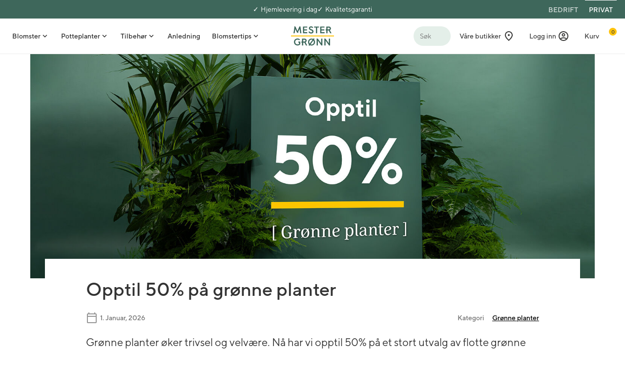

--- FILE ---
content_type: text/html;charset=UTF-8
request_url: https://www.mestergronn.no/mg/blomstertips-pd/gronne-planter/opptil-50-pa-gronne-planter.html
body_size: 19625
content:





<!-- Include Page Designer Campaign Banner JavaScript and Styles only once here rather than at component level. -->
<!-- There should only be one Campagin Banner added on a PD page. Multiple Banners is unsupported at the moment. -->


<!DOCTYPE html>
<html lang="no">
<head>


<script>
	window.isGTMDataLayerEnabled = true;
</script>


    
    

    <script>
        var dataLayer = [];
        var gtmPageLoadData = {};

		
			gtmPageLoadData = {
    "pageType": "page",
    "lang": "no",
    "env": "live",
    "statusCode": 200,
    "guest": true,
    "userId": null,
    "userType": "private",
    "userMail": null
};
		
		
		dataLayer.push(gtmPageLoadData);
	</script>


<!-- dwMarker="content" dwContentID="c45fe49f83abeb0981a4d91d46" -->

	<!-- Google Tag Manager -->
<script>(function(w,d,s,l,i){w[l]=w[l]||[];w[l].push({'gtm.start':
new Date().getTime(),event:'gtm.js'});var f=d.getElementsByTagName(s)[0],
j=d.createElement(s),dl=l!='dataLayer'?'&l='+l:'';j.async=true;j.src=
'https://www.googletagmanager.com/gtm.js?id='+i+dl;f.parentNode.insertBefore(j,f);
})(window,document,'script','dataLayer','GTM-NSGVB7');</script>
<!-- End Google Tag Manager -->

<!-- Optimizly -->
<script src="https://cdn.optimizely.com/js/26337410865.js"></script>
<!-- End Optimizly-->

<script>
    window.dataLayer = window.dataLayer || [];
    function gtag() { dataLayer.push(arguments); }
    gtag('consent', 'default', {
      'ad_user_data': 'denied',
      'ad_personalization': 'denied',
      'ad_storage': 'denied',
      'analytics_storage': 'denied',
      'wait_for_update': 500,
    });
</script>
    
<!-- Cookie Information -->
<script id="CookieConsent" src="https://policy.app.cookieinformation.com/uc.js" data-culture="NB" data-gcm-version="2.0" type="text/javascript"></script>
    
    
<!-- Cookie Information -->
<script>
     
    var ci_parent = document.getElementsByClassName('heading-style1')[0]; 
    if (ci_parent) {

        var ci_spanText = ci_parent.getElementsByTagName('span')[0].innerText;
        if (ci_spanText == "Cookies liste") {

            var ci_div = document.createElement('div');
            ci_parent.parentNode.insertBefore(ci_div,ci_parent.nextSibling);

            var ci_script = document.createElement('script');
            ci_script.setAttribute('type', 'text/javascript');
            ci_script.setAttribute('data-culture', 'NB');
            ci_script.setAttribute('id', 'CookiePolicy');
            ci_script.setAttribute('src', 'https://policy.app.cookieinformation.com/cid.js');
            ci_div.appendChild(ci_script);
        }
    }

    //Below code handles cookies for crawlers
    function hideCoiButton(i) {
    if (document.getElementById) {
        var coiButton = document.getElementById("Coi-Renew");
        if (coiButton) {
        coiButton.style.display = "none";
        return;
        }
    }
    if (--i)
        setTimeout(function () {
        hideCoiButton(i);
        }, 50);
    }
    var crawlerAgentRegex =
    /bot|google|aolbuild|baidu|bing|msn|duckduckgo|teoma|slurp|yandex|Chrome-Lighthouse/i;
    var isCrawler = crawlerAgentRegex.test(navigator.userAgent),
    standalone = window.navigator.standalone,
    userAgent = window.navigator.userAgent.toLowerCase(),
    safari = /safari/.test(userAgent),
    ios = /iphone|ipod|ipad/.test(userAgent);

    var isInWebAppiOS = ios && !standalone && !safari;
    var isInWebAppChrome = window.matchMedia("(display-mode: standalone)").matches;

    if (
    isCrawler ||
    isInWebAppiOS ||
    isInWebAppChrome ||
    /[?&]cookietest=true/.test(location.search)
    ) {
    CookieInformation.declineAllCategories();
    setTimeout(function () {
        hideCoiButton(50);
    }, 20);
    }     
</script>




<!--[if gt IE 9]><!-->
<script>//common/scripts.isml</script>
<script defer type="text/javascript" src="/on/demandware.static/Sites-mg-Site/-/no_NO/v1769230850006/js/main.js"></script>

    <script defer type="text/javascript" src="/on/demandware.static/Sites-mg-Site/-/no_NO/v1769230850006/js/experienceComponent.js"
        
        >
    </script>

    <script defer type="text/javascript" src="/on/demandware.static/Sites-mg-Site/-/no_NO/v1769230850006/js/campaignBanner.js"
        
        >
    </script>


<!--<![endif]-->
<meta charset=UTF-8>

<meta http-equiv="x-ua-compatible" content="ie=edge">

    <meta http-equiv="Content-Security-Policy" content="upgrade-insecure-requests" />



<meta name="viewport" content="width=device-width, initial-scale=1" />










  <title>Grønne planter frisker opp i huset - Mester Grønn</title>


<meta name="description" content="Gr&oslash;nne planter &oslash;ker trivsel og velv&aelig;re. Vi har et stort utvalg gr&oslash;nne planter som er helt klare for &aring; flytte fra oss og hjem til deg. Se v&aring;rt utvalg her."/>
<meta name="keywords" content="Gr&oslash;nne planter &oslash;ker trivsel og velv&aelig;re. N&aring; har vi opptil 50% p&aring; et stort utvalg av flotte gr&oslash;nne planter som du kan fylle huset med. Se v&aring;rt utvalg her."/>



    
        <meta name="og:title" content="Gr&oslash;nne planter frisker opp i huset">
    

    
        <meta name="og:type" content="article">
    

    
        <meta property="og:image" content="https://www.mestergronn.no/on/demandware.static/-/Sites-mg-Library/default/dwf92ba90d/images/MesterGronn/kampanjer/hverdagsglede_gp_1500x625.jpg">
    

    
        <meta property="og:url" content="https://www.mestergronn.no/mg/blomstertips-pd/gronne-planter/opptil-50-pa-gronne-planter.html">
    

    
        <meta property="og:description" content="Gr&oslash;nne planter &oslash;ker trivsel og velv&aelig;re. Vi har et stort utvalg gr&oslash;nne planter som er helt klare for &aring; flytte fra oss og hjem til deg. Se v&aring;rt utvalg her.">
    

    
        <meta name="og:locale" content="nb_NO">
    


<link rel="shortcut icon" href="/on/demandware.static/Sites-mg-Site/-/default/dw9fa75727/images/favicon.ico" type="image/x-icon">
<link rel="icon" href="/on/demandware.static/Sites-mg-Site/-/default/dw9fa75727/images/favicon.ico" type="image/x-icon">

<link rel="preconnect" href="https://fonts.googleapis.com"/>
<link rel="preconnect" href="https://fonts.gstatic.com" crossorigin/>
<link href="https://fonts.googleapis.com/css2?family=Open+Sans:ital,wght@0,400;0,700;1,400;1,700&display=swap" rel="stylesheet" />
<link rel="stylesheet" href="https://fonts.googleapis.com/css2?family=Material+Symbols+Outlined:opsz,wght,FILL,GRAD@20..48,100..700,0..1,-50..200" />

<link rel="preload stylesheet" href="/on/demandware.static/Sites-mg-Site/-/no_NO/v1769230850006/css/fonts.css"  as="style" crossorigin="anonymous" />

<link rel="stylesheet" href="/on/demandware.static/Sites-mg-Site/-/no_NO/v1769230850006/css/global.css" />

    <link rel="stylesheet" href="/on/demandware.static/Sites-mg-Site/-/no_NO/v1769230850006/css/experience/storePage.css"  />

    <link rel="stylesheet" href="/on/demandware.static/Sites-mg-Site/-/no_NO/v1769230850006/css/experience/components/commerceLayouts/layout.css"  />

    <link rel="stylesheet" href="/on/demandware.static/Sites-mg-Site/-/no_NO/v1769230850006/css/experience/components/commerceLayouts/articleLayout.css"  />

    <link rel="stylesheet" href="/on/demandware.static/Sites-mg-Site/-/no_NO/v1769230850006/css/experience/components/commerceAssets/articleHero.css"  />

    <link rel="stylesheet" href="/on/demandware.static/Sites-mg-Site/-/no_NO/v1769230850006/css/experience/components/commerceAssets/buttonLink.css"  />

    <link rel="stylesheet" href="/on/demandware.static/Sites-mg-Site/-/no_NO/v1769230850006/css/experience/components/commerceAssets/heading.css"  />

    <link rel="stylesheet" href="/on/demandware.static/Sites-mg-Site/-/no_NO/v1769230850006/css/experience/components/commerceAssets/editorialRichText.css"  />

    <link rel="stylesheet" href="/on/demandware.static/Sites-mg-Site/-/no_NO/v1769230850006/css/experience/components/commerceAssets/imageAndTextCommon.css"  />

    <link rel="stylesheet" href="/on/demandware.static/Sites-mg-Site/-/no_NO/v1769230850006/css/youtubeOverlay.css"  />

    <link rel="stylesheet" href="/on/demandware.static/Sites-mg-Site/-/no_NO/v1769230850006/js/youtubeoverlay.js"  />

    <link rel="stylesheet" href="/on/demandware.static/Sites-mg-Site/-/no_NO/v1769230850006/css/experience/components/commerceAssets/articleTile.css"  />

    <link rel="stylesheet" href="/on/demandware.static/Sites-mg-Site/-/no_NO/v1769230850006/css/experience/components/commerceAssets/campaignBanner.css"  />

<link rel="stylesheet" href="/on/demandware.static/Sites-mg-Site/-/no_NO/v1769230850006/svg/view/sprite.css" />

<script src="/on/demandware.static/Sites-mg-Site/-/no_NO/v1769230850006/js/youtubeoverlay.js"></script>







<link rel="canonical" href="https://www.mestergronn.no/mg/blomstertips-pd/gronne-planter/opptil-50-pa-gronne-planter.html"/>


<script type="text/javascript">//<!--
/* <![CDATA[ (head-active_data.js) */
var dw = (window.dw || {});
dw.ac = {
    _analytics: null,
    _events: [],
    _category: "",
    _searchData: "",
    _anact: "",
    _anact_nohit_tag: "",
    _analytics_enabled: "true",
    _timeZone: "Europe/Oslo",
    _capture: function(configs) {
        if (Object.prototype.toString.call(configs) === "[object Array]") {
            configs.forEach(captureObject);
            return;
        }
        dw.ac._events.push(configs);
    },
	capture: function() { 
		dw.ac._capture(arguments);
		// send to CQ as well:
		if (window.CQuotient) {
			window.CQuotient.trackEventsFromAC(arguments);
		}
	},
    EV_PRD_SEARCHHIT: "searchhit",
    EV_PRD_DETAIL: "detail",
    EV_PRD_RECOMMENDATION: "recommendation",
    EV_PRD_SETPRODUCT: "setproduct",
    applyContext: function(context) {
        if (typeof context === "object" && context.hasOwnProperty("category")) {
        	dw.ac._category = context.category;
        }
        if (typeof context === "object" && context.hasOwnProperty("searchData")) {
        	dw.ac._searchData = context.searchData;
        }
    },
    setDWAnalytics: function(analytics) {
        dw.ac._analytics = analytics;
    },
    eventsIsEmpty: function() {
        return 0 == dw.ac._events.length;
    }
};
/* ]]> */
// -->
</script>
<script type="text/javascript">//<!--
/* <![CDATA[ (head-cquotient.js) */
var CQuotient = window.CQuotient = {};
CQuotient.clientId = 'bfmt-mg';
CQuotient.realm = 'BFMT';
CQuotient.siteId = 'mg';
CQuotient.instanceType = 'prd';
CQuotient.locale = 'no_NO';
CQuotient.fbPixelId = '__UNKNOWN__';
CQuotient.activities = [];
CQuotient.cqcid='';
CQuotient.cquid='';
CQuotient.cqeid='';
CQuotient.cqlid='';
CQuotient.apiHost='api.cquotient.com';
/* Turn this on to test against Staging Einstein */
/* CQuotient.useTest= true; */
CQuotient.useTest = ('true' === 'false');
CQuotient.initFromCookies = function () {
	var ca = document.cookie.split(';');
	for(var i=0;i < ca.length;i++) {
	  var c = ca[i];
	  while (c.charAt(0)==' ') c = c.substring(1,c.length);
	  if (c.indexOf('cqcid=') == 0) {
		CQuotient.cqcid=c.substring('cqcid='.length,c.length);
	  } else if (c.indexOf('cquid=') == 0) {
		  var value = c.substring('cquid='.length,c.length);
		  if (value) {
		  	var split_value = value.split("|", 3);
		  	if (split_value.length > 0) {
			  CQuotient.cquid=split_value[0];
		  	}
		  	if (split_value.length > 1) {
			  CQuotient.cqeid=split_value[1];
		  	}
		  	if (split_value.length > 2) {
			  CQuotient.cqlid=split_value[2];
		  	}
		  }
	  }
	}
}
CQuotient.getCQCookieId = function () {
	if(window.CQuotient.cqcid == '')
		window.CQuotient.initFromCookies();
	return window.CQuotient.cqcid;
};
CQuotient.getCQUserId = function () {
	if(window.CQuotient.cquid == '')
		window.CQuotient.initFromCookies();
	return window.CQuotient.cquid;
};
CQuotient.getCQHashedEmail = function () {
	if(window.CQuotient.cqeid == '')
		window.CQuotient.initFromCookies();
	return window.CQuotient.cqeid;
};
CQuotient.getCQHashedLogin = function () {
	if(window.CQuotient.cqlid == '')
		window.CQuotient.initFromCookies();
	return window.CQuotient.cqlid;
};
CQuotient.trackEventsFromAC = function (/* Object or Array */ events) {
try {
	if (Object.prototype.toString.call(events) === "[object Array]") {
		events.forEach(_trackASingleCQEvent);
	} else {
		CQuotient._trackASingleCQEvent(events);
	}
} catch(err) {}
};
CQuotient._trackASingleCQEvent = function ( /* Object */ event) {
	if (event && event.id) {
		if (event.type === dw.ac.EV_PRD_DETAIL) {
			CQuotient.trackViewProduct( {id:'', alt_id: event.id, type: 'raw_sku'} );
		} // not handling the other dw.ac.* events currently
	}
};
CQuotient.trackViewProduct = function(/* Object */ cqParamData){
	var cq_params = {};
	cq_params.cookieId = CQuotient.getCQCookieId();
	cq_params.userId = CQuotient.getCQUserId();
	cq_params.emailId = CQuotient.getCQHashedEmail();
	cq_params.loginId = CQuotient.getCQHashedLogin();
	cq_params.product = cqParamData.product;
	cq_params.realm = cqParamData.realm;
	cq_params.siteId = cqParamData.siteId;
	cq_params.instanceType = cqParamData.instanceType;
	cq_params.locale = CQuotient.locale;
	
	if(CQuotient.sendActivity) {
		CQuotient.sendActivity(CQuotient.clientId, 'viewProduct', cq_params);
	} else {
		CQuotient.activities.push({activityType: 'viewProduct', parameters: cq_params});
	}
};
/* ]]> */
// -->
</script>




<!-- dwMarker="content" dwContentID="0fa2b347f02577d78ccf4203e7" -->

	<style>
#zissonWebChat.closed {
    bottom: 70px;
    position: fixed;
     
}
#zissonWebChat.open {
    bottom: 100px;
    z-index: 9999;
}

@media (min-width: 768px) {
	#zissonWebChat.closed {
		bottom: 135px;
	}
	#zissonWebChat.open {
		bottom: 150px;
	}
}

/* hide the newsletter signup form */
.home-email-signup {
    display:none;
}
</style>



</head>



<body class="show-tax" data-connectionstrings='{"trackingEventsSB":"Endpoint=sb://mgwebanalytics.servicebus.windows.net/;SharedAccessKeyName=mgr-analytics-send;SharedAccessKey=k3xbqsglWYJPFUf6r+/jQ+DZTURpO/5KM+ASbPVcqgg="}' data-topicname='trackingeventstopic_prd'>



    <!-- dwMarker="content" dwContentID="f295df9054245559abd09fa215" -->

	<!-- Google Tag Manager -->
<script>(function(w,d,s,l,i){w[l]=w[l]||[];w[l].push({'gtm.start':
new Date().getTime(),event:'gtm.js'});var f=d.getElementsByTagName(s)[0],
j=d.createElement(s),dl=l!='dataLayer'?'&l='+l:'';j.async=true;j.src=
'https://www.googletagmanager.com/gtm.js?id='+i+dl;f.parentNode.insertBefore(j,f);
})(window,document,'script','dataLayer','GTM-NSGVB7');</script>
<!-- End Google Tag Manager -->




<div class="page" data-action="null" data-querystring="null" >

<header>
    <a href="#maincontent" class="skip" aria-label="Skip to main content">Skip to main content</a>
<a href="#footercontent" class="skip" aria-label="Skip to footer content">Skip to footer content</a>
    
     
        <!-- Campaign Banner Component renders here -->
        <div class="experience-region experience-headerbanner"></div>
    

    
	 


	



 
	

    <nav role="navigation">
        <div class="private-business-switch">
            <div class="private-business-switch-container">
                <div class="row">
                    <div class="col-12">
                        
	 


	<div class="html-slot-container">
	
		
			<div class="usp-header"> 

      <a class="usp" href="https://www.mestergronn.no/mg/blomster-levert-pa-doren.html ">Hjemlevering i dag</a> 
   <a class="usp" href="https://www.mestergronn.no/mg/kvalitetsgaranti.html "> Kvalitetsgaranti </a> 

</div>
		
	
</div>
 
	
                    </div>
                    <div class="col-4 text-right hidden-xs-down">
                        
                        <a class="left click-spinner-start " href="/on/demandware.store/Sites-mg-Site/no_NO/Home-SetBusinessPage">BEDRIFT</a> 
<a class="left click-spinner-start active" href="/on/demandware.store/Sites-mg-Site/no_NO/Home-SetPrivatePage">PRIVAT</a>
                    </div>
                </div>      
            </div>
         </div>
        <div class="header">
            <div class="navbar-container">
                <div class="row">
                    <div class="col-12">
                        <div class="navbar-header">
                            <div class="pull-none">
                                <div class="hidden-md-down">
                                    

                                </div>
                                <button class="navbar-toggler d-xl-none" type="button" aria-controls="sg-navbar-collapse" aria-expanded="false" aria-label="Toggle navigation">
                                </button>
                                <div class="temporary-search button button-secondary-green d-sm-none">
                                    <div class="label">
                                        S&oslash;k
                                    </div>
                                    <div class="svg-Search svg-Search-dims"></div>
                                </div>
                                <div class="main-menu navbar-toggleable-lg menu-toggleable-left multilevel-dropdown d-none d-xl-block" id="sg-navbar-collapse">
                                    <div class="main-menu-container">
                                        <div class="row">
                                            <nav class="navbar navbar-expand-xl bg-inverse col-12">
    <div class="close-menu clearfix d-xl-none">
        <div class="back pull-left">
            <button role="button" aria-label="Tilbake til forrige meny">
                <span class="caret-left"></span>
                Tilbake
            </button>
        </div>
        <div class="close-button pull-right">
            <button role="button" aria-label="Lukk meny">
                Lukk
                <span aria-hidden="true">&times;</span>
            </button>
        </div>
    </div>
    <div class="menu-group" role="navigation">
        <ul class="nav navbar-nav d-block" role="menu">
            
                
                    
                        <li class="nav-item dropdown" role="presentation">
                            <a href="#" data-url="/mg/blomster" id="198" class="nav-link dropdown-toggle click-spinner-start" role="button" data-prefix=Alle data-toggle="dropdown" aria-haspopup="true" aria-expanded="false" tabindex="0">Blomster</a>
                            
                            
    <div class="dropdown-menu level-one" role="menu" aria-hidden="true" aria-label="198">
        <div class="megamenu-container">
            <div class="row">
                <div class="col-megamenu">
                    <ul class="list-unstyled">
                        <li class="dropdown-item megamenu-back d-lg-none">
                            <a href="#" class="dropdown-link" tabindex="-1">Tilbake</a>
                        </li>
                        
                            
                                <li class="dropdown-item" role="presentation">
                                    <a href="/mg/blomster/bestselgere" id="58" role="menuitem" class="dropdown-link click-spinner-start" tabindex="-1">Bestselgere</a>
                                </li>
                            
                        
                            
                                <li class="dropdown-item dropdown" role="presentation">
                                    <a href="#" id="6" data-url="/mg/blomster/buketter" class="dropdown-link dropdown-toggle component-connected click-spinner-start" role="button" data-toggle="dropdown" data-prefix=Alle aria-haspopup="true" aria-expanded="false" tabindex="0">Buketter</a>
                                    <div class="dropdown-menu level-two" role="menu" aria-hidden="true" aria-label="6">
                                        <div class="megamenu-container">
                                            <div class="row">
                                                <div class="col-megamenu">
                                                    <ul class="list-unstyled">
                                                        <li class="dropdown-item megamenu-back d-lg-none">
                                                            <a href="#" class="dropdown-link" tabindex="-1">Tilbake</a>
                                                        </li>
                                                        
                                                            <li class="dropdown-item" role="presentation">
                                                                <a href="/mg/blomster/buketter/sesongbuketter" id="112" role="menuitem" class="dropdown-link click-spinner-start" tabindex="-1">Sesongbuketter</a>
                                                            </li>
                                                        
                                                            <li class="dropdown-item" role="presentation">
                                                                <a href="/mg/blomster/buketter/rosebuketter" id="111" role="menuitem" class="dropdown-link click-spinner-start" tabindex="-1">Rosebuketter</a>
                                                            </li>
                                                        
                                                            <li class="dropdown-item" role="presentation">
                                                                <a href="/mg/blomster/buketter/tulipanbuketter-1" id="110" role="menuitem" class="dropdown-link click-spinner-start" tabindex="-1">Tulipanbuketter</a>
                                                            </li>
                                                        
                                                            <li class="dropdown-item" role="presentation">
                                                                <a href="/mg/blomster/buketter/gavesett-med-bukett" id="113" role="menuitem" class="dropdown-link click-spinner-start" tabindex="-1">Gavesett med bukett</a>
                                                            </li>
                                                        
                                                            <li class="dropdown-item" role="presentation">
                                                                <a href="/mg/blomster/buketter/overrekkelsesbuketter" id="355" role="menuitem" class="dropdown-link click-spinner-start" tabindex="-1">Overrekkelsesbuketter</a>
                                                            </li>
                                                        
                                                    </ul>
                                                </div>
                                                <div class="col-header-component" data-parent-url="/on/demandware.store/Sites-mg-Site/no_NO/Page-headerMenuComponent?cid=198">
                                                    
	 

	
 
                                                </div>
                                            </div>
                                        </div>
                                    </div>
                                </li>
                            
                        
                            
                                <li class="dropdown-item" role="presentation">
                                    <a href="/mg/blomster/roser" id="8" role="menuitem" class="dropdown-link click-spinner-start" tabindex="-1">Roser</a>
                                </li>
                            
                        
                            
                                <li class="dropdown-item" role="presentation">
                                    <a href="/mg/blomster/tulipaner" id="10" role="menuitem" class="dropdown-link click-spinner-start" tabindex="-1">Tulipaner</a>
                                </li>
                            
                        
                            
                                <li class="dropdown-item" role="presentation">
                                    <a href="/mg/blomster/gavesett-med-blomst" id="97" role="menuitem" class="dropdown-link click-spinner-start" tabindex="-1">Gavesett med blomst</a>
                                </li>
                            
                        
                            
                                <li class="dropdown-item dropdown" role="presentation">
                                    <a href="#" id="196" data-url="/mg/blomster/snittblomster-i-bunt" class="dropdown-link dropdown-toggle component-connected click-spinner-start" role="button" data-toggle="dropdown" data-prefix=Alle aria-haspopup="true" aria-expanded="false" tabindex="0">Snittblomster i bunt</a>
                                    <div class="dropdown-menu level-two" role="menu" aria-hidden="true" aria-label="196">
                                        <div class="megamenu-container">
                                            <div class="row">
                                                <div class="col-megamenu">
                                                    <ul class="list-unstyled">
                                                        <li class="dropdown-item megamenu-back d-lg-none">
                                                            <a href="#" class="dropdown-link" tabindex="-1">Tilbake</a>
                                                        </li>
                                                        
                                                            <li class="dropdown-item" role="presentation">
                                                                <a href="/mg/blomster/snittblomster-i-bunt/3for2-pa-snittblomster" id="245" role="menuitem" class="dropdown-link click-spinner-start" tabindex="-1">3for2 p&aring; snittblomster</a>
                                                            </li>
                                                        
                                                            <li class="dropdown-item" role="presentation">
                                                                <a href="/mg/blomster/snittblomster-i-bunt/roser-i-bunt" id="227" role="menuitem" class="dropdown-link click-spinner-start" tabindex="-1">Roser i bunt</a>
                                                            </li>
                                                        
                                                            <li class="dropdown-item" role="presentation">
                                                                <a href="/mg/blomster/snittblomster-i-bunt/torkede-stra" id="228" role="menuitem" class="dropdown-link click-spinner-start" tabindex="-1">T&oslash;rkede str&aring;</a>
                                                            </li>
                                                        
                                                    </ul>
                                                </div>
                                                <div class="col-header-component" data-parent-url="/on/demandware.store/Sites-mg-Site/no_NO/Page-headerMenuComponent?cid=198">
                                                    
	 

	
 
                                                </div>
                                            </div>
                                        </div>
                                    </div>
                                </li>
                            
                        
                            
                                <li class="dropdown-item" role="presentation">
                                    <a href="/mg/blomster/blomster-ved-fodsel" id="73" role="menuitem" class="dropdown-link click-spinner-start" tabindex="-1">Blomster ved f&oslash;dsel</a>
                                </li>
                            
                        
                            
                                <li class="dropdown-item dropdown" role="presentation">
                                    <a href="#" id="7" data-url="/mg/blomster/blomsterdekorasjoner" class="dropdown-link dropdown-toggle component-connected click-spinner-start" role="button" data-toggle="dropdown" data-prefix=Alle aria-haspopup="true" aria-expanded="false" tabindex="0">Blomsterdekorasjoner</a>
                                    <div class="dropdown-menu level-two" role="menu" aria-hidden="true" aria-label="7">
                                        <div class="megamenu-container">
                                            <div class="row">
                                                <div class="col-megamenu">
                                                    <ul class="list-unstyled">
                                                        <li class="dropdown-item megamenu-back d-lg-none">
                                                            <a href="#" class="dropdown-link" tabindex="-1">Tilbake</a>
                                                        </li>
                                                        
                                                            <li class="dropdown-item" role="presentation">
                                                                <a href="/mg/blomster/blomsterdekorasjoner/borddekorasjoner" id="104" role="menuitem" class="dropdown-link click-spinner-start" tabindex="-1">Borddekorasjoner</a>
                                                            </li>
                                                        
                                                            <li class="dropdown-item" role="presentation">
                                                                <a href="/mg/blomster/blomsterdekorasjoner/gavedekorasjoner" id="106" role="menuitem" class="dropdown-link click-spinner-start" tabindex="-1">Gavedekorasjoner</a>
                                                            </li>
                                                        
                                                            <li class="dropdown-item" role="presentation">
                                                                <a href="/mg/blomster/blomsterdekorasjoner/scenedekorasjoner-1" id="107" role="menuitem" class="dropdown-link click-spinner-start" tabindex="-1">Scenedekorasjoner</a>
                                                            </li>
                                                        
                                                    </ul>
                                                </div>
                                                <div class="col-header-component" data-parent-url="/on/demandware.store/Sites-mg-Site/no_NO/Page-headerMenuComponent?cid=198">
                                                    
	 


	<div class="html-slot-container">
    
        
            <div class="header-component-container">
<div class="header-component-image-wrapper"><img alt="Blomster" src="https://www.mestergronn.no/dw/image/v2/BFMT_PRD/on/demandware.static/-/Sites-mg-Library/default/images/meny-component/Bordpynt_rosa_festbord_528x298.jpg" /></div>

<p class="header-component-title">Pynt et vakkert festbord</p>

<p class="header-component-desc">Her får du inspirasjon og gode tips til hvordan du kan pynte et vakkert festbord.</p>
<a class="button btn-primary" href="https://www.mestergronn.no/mg/blomstertips-pd/borddekking/slik-pynter-du-et-vakkert-festbord.html">Slik pynter du</a></div>
        
    
</div>
 
	
 
                                                </div>
                                            </div>
                                        </div>
                                    </div>
                                </li>
                            
                        
                            
                                <li class="dropdown-item dropdown" role="presentation">
                                    <a href="#" id="47" data-url="/mg/blomster/bryllupsblomster" class="dropdown-link dropdown-toggle component-connected click-spinner-start" role="button" data-toggle="dropdown" data-prefix=Alle aria-haspopup="true" aria-expanded="false" tabindex="0">Bryllupsblomster</a>
                                    <div class="dropdown-menu level-two" role="menu" aria-hidden="true" aria-label="47">
                                        <div class="megamenu-container">
                                            <div class="row">
                                                <div class="col-megamenu">
                                                    <ul class="list-unstyled">
                                                        <li class="dropdown-item megamenu-back d-lg-none">
                                                            <a href="#" class="dropdown-link" tabindex="-1">Tilbake</a>
                                                        </li>
                                                        
                                                            <li class="dropdown-item" role="presentation">
                                                                <a href="/mg/blomster/bryllupsblomster/brudebuketter" id="203" role="menuitem" class="dropdown-link click-spinner-start" tabindex="-1">Brudebuketter</a>
                                                            </li>
                                                        
                                                            <li class="dropdown-item" role="presentation">
                                                                <a href="/mg/blomster/bryllupsblomster/brudepikebuketter" id="236" role="menuitem" class="dropdown-link click-spinner-start" tabindex="-1">Brudepikebuketter</a>
                                                            </li>
                                                        
                                                            <li class="dropdown-item" role="presentation">
                                                                <a href="/mg/blomster/bryllupsblomster/knapphullsblomster" id="204" role="menuitem" class="dropdown-link click-spinner-start" tabindex="-1">Knapphullsblomster</a>
                                                            </li>
                                                        
                                                            <li class="dropdown-item" role="presentation">
                                                                <a href="/mg/blomster/bryllupsblomster/brudepynt" id="229" role="menuitem" class="dropdown-link click-spinner-start" tabindex="-1">Brudepynt</a>
                                                            </li>
                                                        
                                                            <li class="dropdown-item" role="presentation">
                                                                <a href="/mg/blomster/bryllupsblomster/borddekorasjon-til-bryllup" id="205" role="menuitem" class="dropdown-link click-spinner-start" tabindex="-1">Borddekorasjon til bryllup</a>
                                                            </li>
                                                        
                                                    </ul>
                                                </div>
                                                <div class="col-header-component" data-parent-url="/on/demandware.store/Sites-mg-Site/no_NO/Page-headerMenuComponent?cid=198">
                                                    
	 


	<div class="html-slot-container">
    
        
            <div class="header-component-container">
<div class="header-component-image-wrapper"><img alt="Brudebukett" height="600" src="https://www.mestergronn.no/dw/image/v2/BFMT_PRD/on/demandware.static/-/Sites-mg-Library/default/images/meny-component/Brudebukett_528x298.jpg" width="500" /></div>

<p class="header-component-title">Blomster til bryllup</p>

<p class="header-component-desc">La oss hjelpe deg med blomster til vielsen og pynting av festlokalet</p>
<a class="button btn-primary" href="https://www.mestergronn.no/mg/blomster-til-bryllup.html">Se våre produkter</a></div>
        
    
</div>
 
	
 
                                                </div>
                                            </div>
                                        </div>
                                    </div>
                                </li>
                            
                        
                            
                                <li class="dropdown-item dropdown" role="presentation">
                                    <a href="#" id="11" data-url="/mg/blomster/begravelsesblomster" class="dropdown-link dropdown-toggle component-connected click-spinner-start" role="button" data-toggle="dropdown" data-prefix=Alle aria-haspopup="true" aria-expanded="false" tabindex="0">Begravelsesblomster</a>
                                    <div class="dropdown-menu level-two" role="menu" aria-hidden="true" aria-label="11">
                                        <div class="megamenu-container">
                                            <div class="row">
                                                <div class="col-megamenu">
                                                    <ul class="list-unstyled">
                                                        <li class="dropdown-item megamenu-back d-lg-none">
                                                            <a href="#" class="dropdown-link" tabindex="-1">Tilbake</a>
                                                        </li>
                                                        
                                                            <li class="dropdown-item" role="presentation">
                                                                <a href="/mg/blomster/begravelsesblomster/barebuketter" id="206" role="menuitem" class="dropdown-link click-spinner-start" tabindex="-1">B&aring;rebuketter</a>
                                                            </li>
                                                        
                                                            <li class="dropdown-item" role="presentation">
                                                                <a href="/mg/blomster/begravelsesblomster/kranser" id="208" role="menuitem" class="dropdown-link click-spinner-start" tabindex="-1">Kranser</a>
                                                            </li>
                                                        
                                                            <li class="dropdown-item" role="presentation">
                                                                <a href="/mg/blomster/begravelsesblomster/baredekorasjoner" id="207" role="menuitem" class="dropdown-link click-spinner-start" tabindex="-1">B&aring;redekorasjoner</a>
                                                            </li>
                                                        
                                                            <li class="dropdown-item" role="presentation">
                                                                <a href="/mg/blomster/begravelsesblomster/hjerter" id="230" role="menuitem" class="dropdown-link click-spinner-start" tabindex="-1">Hjerter</a>
                                                            </li>
                                                        
                                                            <li class="dropdown-item" role="presentation">
                                                                <a href="/mg/blomster/begravelsesblomster/kistedekorasjon-2" id="209" role="menuitem" class="dropdown-link click-spinner-start" tabindex="-1">Kistedekorasjon</a>
                                                            </li>
                                                        
                                                    </ul>
                                                </div>
                                                <div class="col-header-component" data-parent-url="/on/demandware.store/Sites-mg-Site/no_NO/Page-headerMenuComponent?cid=198">
                                                    
	 


	<div class="html-slot-container">
    
        
            <div class="header-component-container">
<div class="header-component-image-wrapper"><img alt="Girl in a jacket" height="600" src="https://www.mestergronn.no/dw/image/v2/BFMT_PRD/on/demandware.static/-/Sites-mg-Library/default/images/meny-component/Blomster_begravelse_528x298.jpg" width="500" /></div>

<p class="header-component-title">Blomster til begravelse</p>

<p class="header-component-desc">Lurer du p&aring; hvilke blomster du skal velge til begravelse? Her er en liten guide</p>
<a class="button btn-primary" href="https://www.mestergronn.no/mg/hvilke-blomster-bor-du-velge-til-begravelsen.html">Se v&aring;r guide</a></div>
        
    
</div>
 
	
 
                                                </div>
                                            </div>
                                        </div>
                                    </div>
                                </li>
                            
                        
                    </ul>
                </div>
                <div class="col-header-component outer-component">
                    
	 


	<div class="html-slot-container">
    
        
            <div class="header-component-container">
<div class="header-component-image-wrapper"><img alt="Blomsterbukett" height="600" src="https://www.mestergronn.no/dw/image/v2/BFMT_PRD/on/demandware.static/-/Sites-mg-Library/default/images/meny-component/Gave_roser_528x298.jpg" width="500" /></div>

<p class="header-component-title">Send en blomsterhilsen</p>

<p class="header-component-desc">Overrask en du er glad i med blomster levert p&aring; d&oslash;ren.</p>
<a class="button btn-primary" href="https://www.mestergronn.no/mg/blomster/buketter">Se utvalg</a></div>
        
    
</div>
 
	
 
                </div>
            </div>
        </div>
    </div>


                        </li>
                    
                
                    
                        <li class="nav-item dropdown" role="presentation">
                            <a href="#" data-url="/mg/potteplanter" id="197" class="nav-link dropdown-toggle click-spinner-start" role="button" data-prefix=Alle data-toggle="dropdown" aria-haspopup="true" aria-expanded="false" tabindex="0">Potteplanter</a>
                            
                            
    <div class="dropdown-menu level-one" role="menu" aria-hidden="true" aria-label="197">
        <div class="megamenu-container">
            <div class="row">
                <div class="col-megamenu">
                    <ul class="list-unstyled">
                        <li class="dropdown-item megamenu-back d-lg-none">
                            <a href="#" class="dropdown-link" tabindex="-1">Tilbake</a>
                        </li>
                        
                            
                                <li class="dropdown-item dropdown" role="presentation">
                                    <a href="#" id="13" data-url="/mg/potteplanter/gronne-planter" class="dropdown-link dropdown-toggle component-connected click-spinner-start" role="button" data-toggle="dropdown" data-prefix=Alle aria-haspopup="true" aria-expanded="false" tabindex="0">Gr&oslash;nne planter</a>
                                    <div class="dropdown-menu level-two" role="menu" aria-hidden="true" aria-label="13">
                                        <div class="megamenu-container">
                                            <div class="row">
                                                <div class="col-megamenu">
                                                    <ul class="list-unstyled">
                                                        <li class="dropdown-item megamenu-back d-lg-none">
                                                            <a href="#" class="dropdown-link" tabindex="-1">Tilbake</a>
                                                        </li>
                                                        
                                                            <li class="dropdown-item" role="presentation">
                                                                <a href="/mg/potteplanter/gronne-planter/sma-gronne-planter" id="360" role="menuitem" class="dropdown-link click-spinner-start" tabindex="-1">Sm&aring; gr&oslash;nne planter</a>
                                                            </li>
                                                        
                                                            <li class="dropdown-item" role="presentation">
                                                                <a href="/mg/potteplanter/gronne-planter/mellomstore-gronne-planter" id="361" role="menuitem" class="dropdown-link click-spinner-start" tabindex="-1">Mellomstore gr&oslash;nne planter</a>
                                                            </li>
                                                        
                                                            <li class="dropdown-item" role="presentation">
                                                                <a href="/mg/potteplanter/gronne-planter/store-gronne-planter" id="362" role="menuitem" class="dropdown-link click-spinner-start" tabindex="-1">Store gr&oslash;nne planter</a>
                                                            </li>
                                                        
                                                            <li class="dropdown-item" role="presentation">
                                                                <a href="/mg/potteplanter/gronne-planter/gronne-planter-i-potte" id="218" role="menuitem" class="dropdown-link click-spinner-start" tabindex="-1">Gr&oslash;nne planter i potte</a>
                                                            </li>
                                                        
                                                            <li class="dropdown-item" role="presentation">
                                                                <a href="/mg/potteplanter/gronne-planter/plantepakker-1" id="169" role="menuitem" class="dropdown-link click-spinner-start" tabindex="-1">Plantepakker</a>
                                                            </li>
                                                        
                                                    </ul>
                                                </div>
                                                <div class="col-header-component" data-parent-url="/on/demandware.store/Sites-mg-Site/no_NO/Page-headerMenuComponent?cid=197">
                                                    
	 

	
 
                                                </div>
                                            </div>
                                        </div>
                                    </div>
                                </li>
                            
                        
                            
                                <li class="dropdown-item" role="presentation">
                                    <a href="/mg/potteplanter/orkideer" id="9" role="menuitem" class="dropdown-link click-spinner-start" tabindex="-1">Orkid&eacute;er</a>
                                </li>
                            
                        
                            
                                <li class="dropdown-item" role="presentation">
                                    <a href="/mg/potteplanter/stueblomster" id="235" role="menuitem" class="dropdown-link click-spinner-start" tabindex="-1">Stueblomster</a>
                                </li>
                            
                        
                            
                                <li class="dropdown-item dropdown" role="presentation">
                                    <a href="#" id="214" data-url="/mg/potteplanter/fro" class="dropdown-link dropdown-toggle component-connected click-spinner-start" role="button" data-toggle="dropdown" data-prefix=Alle aria-haspopup="true" aria-expanded="false" tabindex="0">Fr&oslash;</a>
                                    <div class="dropdown-menu level-two" role="menu" aria-hidden="true" aria-label="214">
                                        <div class="megamenu-container">
                                            <div class="row">
                                                <div class="col-megamenu">
                                                    <ul class="list-unstyled">
                                                        <li class="dropdown-item megamenu-back d-lg-none">
                                                            <a href="#" class="dropdown-link" tabindex="-1">Tilbake</a>
                                                        </li>
                                                        
                                                            <li class="dropdown-item" role="presentation">
                                                                <a href="/mg/potteplanter/fro/gronnsaker" id="243" role="menuitem" class="dropdown-link click-spinner-start" tabindex="-1">Gr&oslash;nnsaker</a>
                                                            </li>
                                                        
                                                            <li class="dropdown-item" role="presentation">
                                                                <a href="/mg/potteplanter/fro/urter-og-salat" id="242" role="menuitem" class="dropdown-link click-spinner-start" tabindex="-1">Urter og salat</a>
                                                            </li>
                                                        
                                                            <li class="dropdown-item" role="presentation">
                                                                <a href="/mg/potteplanter/fro/bievennlige-blomster" id="240" role="menuitem" class="dropdown-link click-spinner-start" tabindex="-1">Bievennlige blomster</a>
                                                            </li>
                                                        
                                                    </ul>
                                                </div>
                                                <div class="col-header-component" data-parent-url="/on/demandware.store/Sites-mg-Site/no_NO/Page-headerMenuComponent?cid=197">
                                                    
	 

	
 
                                                </div>
                                            </div>
                                        </div>
                                    </div>
                                </li>
                            
                        
                            
                                <li class="dropdown-item" role="presentation">
                                    <a href="/mg/potteplanter/kunstige-planter" id="51" role="menuitem" class="dropdown-link click-spinner-start" tabindex="-1">Kunstige planter</a>
                                </li>
                            
                        
                    </ul>
                </div>
                <div class="col-header-component outer-component">
                    
	 


	<div class="html-slot-container">
    
        
            <div class="header-component-container">
<div class="header-component-image-wrapper"><img alt="Blomsterbukett" height="600" src="https://www.mestergronn.no/dw/image/v2/BFMT_PRD/on/demandware.static/-/Sites-mg-Library/default/images/meny-component/Gronn_planter_50prosent_528x298.jpg" width="500" /></div>

<p class="header-component-title">50% på grønne planter</p>

<p class="header-component-desc">Nå har vi opptil 50% på et stort utvalg flotte grønne planter til huset.</p>
<a class="button btn-primary" href="https://www.mestergronn.no/mg/potteplanter/gronne-planter">Se utvalg</a></div>
        
    
</div>
 
	
 
                </div>
            </div>
        </div>
    </div>


                        </li>
                    
                
                    
                        <li class="nav-item dropdown" role="presentation">
                            <a href="#" data-url="/mg/tilbehor" id="199" class="nav-link dropdown-toggle click-spinner-start" role="button" data-prefix=Alt data-toggle="dropdown" aria-haspopup="true" aria-expanded="false" tabindex="0">Tilbeh&oslash;r</a>
                            
                            
    <div class="dropdown-menu level-one" role="menu" aria-hidden="true" aria-label="199">
        <div class="megamenu-container">
            <div class="row">
                <div class="col-megamenu">
                    <ul class="list-unstyled">
                        <li class="dropdown-item megamenu-back d-lg-none">
                            <a href="#" class="dropdown-link" tabindex="-1">Tilbake</a>
                        </li>
                        
                            
                                <li class="dropdown-item" role="presentation">
                                    <a href="/mg/tilbehor/nyheter" id="270" role="menuitem" class="dropdown-link click-spinner-start" tabindex="-1">Nyheter</a>
                                </li>
                            
                        
                            
                                <li class="dropdown-item" role="presentation">
                                    <a href="/mg/tilbehor/vaser" id="19" role="menuitem" class="dropdown-link click-spinner-start" tabindex="-1">Vaser</a>
                                </li>
                            
                        
                            
                                <li class="dropdown-item dropdown" role="presentation">
                                    <a href="#" id="20" data-url="/mg/tilbehor/blomsterpotter" class="dropdown-link dropdown-toggle component-connected click-spinner-start" role="button" data-toggle="dropdown" data-prefix=Alle aria-haspopup="true" aria-expanded="false" tabindex="0">Blomsterpotter</a>
                                    <div class="dropdown-menu level-two" role="menu" aria-hidden="true" aria-label="20">
                                        <div class="megamenu-container">
                                            <div class="row">
                                                <div class="col-megamenu">
                                                    <ul class="list-unstyled">
                                                        <li class="dropdown-item megamenu-back d-lg-none">
                                                            <a href="#" class="dropdown-link" tabindex="-1">Tilbake</a>
                                                        </li>
                                                        
                                                            <li class="dropdown-item" role="presentation">
                                                                <a href="/mg/tilbehor/blomsterpotter/innepotter" id="215" role="menuitem" class="dropdown-link click-spinner-start" tabindex="-1">Innepotter</a>
                                                            </li>
                                                        
                                                            <li class="dropdown-item" role="presentation">
                                                                <a href="/mg/tilbehor/blomsterpotter/store-potter" id="374" role="menuitem" class="dropdown-link click-spinner-start" tabindex="-1">Store potter</a>
                                                            </li>
                                                        
                                                            <li class="dropdown-item" role="presentation">
                                                                <a href="/mg/tilbehor/blomsterpotter/utepotter" id="69" role="menuitem" class="dropdown-link click-spinner-start" tabindex="-1">Utepotter</a>
                                                            </li>
                                                        
                                                            <li class="dropdown-item" role="presentation">
                                                                <a href="/mg/tilbehor/blomsterpotter/ecopots" id="99" role="menuitem" class="dropdown-link click-spinner-start" tabindex="-1">Ecopots</a>
                                                            </li>
                                                        
                                                            <li class="dropdown-item" role="presentation">
                                                                <a href="/mg/tilbehor/blomsterpotter/selvvanningspotter-1" id="53" role="menuitem" class="dropdown-link click-spinner-start" tabindex="-1">Selvvanningspotter</a>
                                                            </li>
                                                        
                                                    </ul>
                                                </div>
                                                <div class="col-header-component" data-parent-url="/on/demandware.store/Sites-mg-Site/no_NO/Page-headerMenuComponent?cid=199">
                                                    
	 

	
 
                                                </div>
                                            </div>
                                        </div>
                                    </div>
                                </li>
                            
                        
                            
                                <li class="dropdown-item" role="presentation">
                                    <a href="/mg/tilbehor/kurver" id="70" role="menuitem" class="dropdown-link click-spinner-start" tabindex="-1">Kurver</a>
                                </li>
                            
                        
                            
                                <li class="dropdown-item dropdown" role="presentation">
                                    <a href="#" id="75" data-url="/mg/tilbehor/interior" class="dropdown-link dropdown-toggle component-connected click-spinner-start" role="button" data-toggle="dropdown" data-prefix=Alt aria-haspopup="true" aria-expanded="false" tabindex="0">Interi&oslash;r</a>
                                    <div class="dropdown-menu level-two" role="menu" aria-hidden="true" aria-label="75">
                                        <div class="megamenu-container">
                                            <div class="row">
                                                <div class="col-megamenu">
                                                    <ul class="list-unstyled">
                                                        <li class="dropdown-item megamenu-back d-lg-none">
                                                            <a href="#" class="dropdown-link" tabindex="-1">Tilbake</a>
                                                        </li>
                                                        
                                                            <li class="dropdown-item" role="presentation">
                                                                <a href="/mg/tilbehor/interior/lys-og-lykter" id="71" role="menuitem" class="dropdown-link click-spinner-start" tabindex="-1">Lys og lykter</a>
                                                            </li>
                                                        
                                                            <li class="dropdown-item" role="presentation">
                                                                <a href="/mg/tilbehor/interior/fat" id="223" role="menuitem" class="dropdown-link click-spinner-start" tabindex="-1">Fat</a>
                                                            </li>
                                                        
                                                            <li class="dropdown-item" role="presentation">
                                                                <a href="/mg/tilbehor/interior/kunstige-blomster" id="377" role="menuitem" class="dropdown-link click-spinner-start" tabindex="-1">Kunstige blomster</a>
                                                            </li>
                                                        
                                                    </ul>
                                                </div>
                                                <div class="col-header-component" data-parent-url="/on/demandware.store/Sites-mg-Site/no_NO/Page-headerMenuComponent?cid=199">
                                                    
	 

	
 
                                                </div>
                                            </div>
                                        </div>
                                    </div>
                                </li>
                            
                        
                            
                                <li class="dropdown-item dropdown" role="presentation">
                                    <a href="#" id="356" data-url="/mg/tilbehor/spiselige-gavetips" class="dropdown-link dropdown-toggle component-connected click-spinner-start" role="button" data-toggle="dropdown"  aria-haspopup="true" aria-expanded="false" tabindex="0">Spiselige gavetips</a>
                                    <div class="dropdown-menu level-two" role="menu" aria-hidden="true" aria-label="356">
                                        <div class="megamenu-container">
                                            <div class="row">
                                                <div class="col-megamenu">
                                                    <ul class="list-unstyled">
                                                        <li class="dropdown-item megamenu-back d-lg-none">
                                                            <a href="#" class="dropdown-link" tabindex="-1">Tilbake</a>
                                                        </li>
                                                        
                                                            <li class="dropdown-item" role="presentation">
                                                                <a href="/mg/tilbehor/spiselige-gavetips/sjokolade-og-drikke" id="72" role="menuitem" class="dropdown-link click-spinner-start" tabindex="-1">Sjokolade og drikke</a>
                                                            </li>
                                                        
                                                            <li class="dropdown-item" role="presentation">
                                                                <a href="/mg/tilbehor/spiselige-gavetips/delikatesser" id="357" role="menuitem" class="dropdown-link click-spinner-start" tabindex="-1">Delikatesser</a>
                                                            </li>
                                                        
                                                    </ul>
                                                </div>
                                                <div class="col-header-component" data-parent-url="/on/demandware.store/Sites-mg-Site/no_NO/Page-headerMenuComponent?cid=199">
                                                    
	 

	
 
                                                </div>
                                            </div>
                                        </div>
                                    </div>
                                </li>
                            
                        
                            
                                <li class="dropdown-item" role="presentation">
                                    <a href="/mg/tilbehor/velvaere" id="379" role="menuitem" class="dropdown-link click-spinner-start" tabindex="-1">Velv&aelig;re</a>
                                </li>
                            
                        
                            
                                <li class="dropdown-item" role="presentation">
                                    <a href="/mg/tilbehor/gravlys-og-kranser" id="216" role="menuitem" class="dropdown-link click-spinner-start" tabindex="-1">Gravlys og kranser</a>
                                </li>
                            
                        
                            
                                <li class="dropdown-item dropdown" role="presentation">
                                    <a href="#" id="16" data-url="/mg/tilbehor/jord--gjodsel-og-redskap" class="dropdown-link dropdown-toggle component-connected click-spinner-start" role="button" data-toggle="dropdown" data-prefix=All aria-haspopup="true" aria-expanded="false" tabindex="0">Jord, gj&oslash;dsel og redskap</a>
                                    <div class="dropdown-menu level-two" role="menu" aria-hidden="true" aria-label="16">
                                        <div class="megamenu-container">
                                            <div class="row">
                                                <div class="col-megamenu">
                                                    <ul class="list-unstyled">
                                                        <li class="dropdown-item megamenu-back d-lg-none">
                                                            <a href="#" class="dropdown-link" tabindex="-1">Tilbake</a>
                                                        </li>
                                                        
                                                            <li class="dropdown-item" role="presentation">
                                                                <a href="/mg/tilbehor/jord--gjodsel-og-redskap/jord-og-lecakuler" id="219" role="menuitem" class="dropdown-link click-spinner-start" tabindex="-1">Jord og lecakuler</a>
                                                            </li>
                                                        
                                                            <li class="dropdown-item" role="presentation">
                                                                <a href="/mg/tilbehor/jord--gjodsel-og-redskap/gjodsel" id="220" role="menuitem" class="dropdown-link click-spinner-start" tabindex="-1">Gj&oslash;dsel</a>
                                                            </li>
                                                        
                                                            <li class="dropdown-item" role="presentation">
                                                                <a href="/mg/tilbehor/jord--gjodsel-og-redskap/redskap" id="221" role="menuitem" class="dropdown-link click-spinner-start" tabindex="-1">Redskap</a>
                                                            </li>
                                                        
                                                    </ul>
                                                </div>
                                                <div class="col-header-component" data-parent-url="/on/demandware.store/Sites-mg-Site/no_NO/Page-headerMenuComponent?cid=199">
                                                    
	 

	
 
                                                </div>
                                            </div>
                                        </div>
                                    </div>
                                </li>
                            
                        
                            
                                <li class="dropdown-item" role="presentation">
                                    <a href="/mg/tilbehor/diy-produkter" id="237" role="menuitem" class="dropdown-link click-spinner-start" tabindex="-1">DIY-produkter</a>
                                </li>
                            
                        
                            
                                <li class="dropdown-item" role="presentation">
                                    <a href="/mg/tilbehor/gavekort" id="17" role="menuitem" class="dropdown-link click-spinner-start" tabindex="-1">Gavekort</a>
                                </li>
                            
                        
                    </ul>
                </div>
                <div class="col-header-component outer-component">
                    
	 


	<div class="html-slot-container">
    
        
            <div class="header-component-container">
<div class="header-component-image-wrapper"><img alt="Interiør" height="600" src="https://www.mestergronn.no/dw/image/v2/BFMT_PRD/on/demandware.static/-/Sites-mg-Library/default/images/meny-component/Paros_vinterens_interior_2025_528x298.jpg" width="500" /></div>

<p class="header-component-title">Sesongens nyheter</p>

<p class="header-component-desc">Nå har vi fått inn mange lekre interiørnyheter.</p>
<a class="button btn-primary" href="https://www.mestergronn.no/mg/tilbehor/nyheter">Se nyhetene</a></div>
        
    
</div>
 
	
 
                </div>
            </div>
        </div>
    </div>


                        </li>
                    
                
                    
                        <li class="nav-item" role="presentation">
                            <a href="https://www.mestergronn.no/mg/anledninger.html" id="21" class="nav-link" role="link" tabindex="0">Anledning</a>
                        </li>
                    
                
            
            
                
                    
                        <li class="nav-item dropdown" role="presentation">
                            <a href="#" data-url="https://www.mestergronn.no/mg/blomstertips-pd" id="blomstertips-pd" class="nav-link dropdown-toggle" role="button" data-toggle="dropdown" aria-haspopup="true" aria-expanded="false" tabindex="0">Blomstertips</a>
                            
                            
    <div class="dropdown-menu folder-level-one" role="menu" aria-hidden="true" aria-label="blomstertips-pd">
        <div class="megamenu-container">
            <div class="row">
                <div class="col-megamenu">
                    <ul class="list-unstyled">
                        
                            
                                <li class="dropdown-item" role="presentation">
                                    <a href="https://www.mestergronn.no/mg/blomstertips-pd/stelletips" id="Stelletips" role="menuitem" class="dropdown-link click-spinner-start" tabindex="-1">Stelletips</a>
                                </li>
                            
                        
                            
                                <li class="dropdown-item" role="presentation">
                                    <a href="https://www.mestergronn.no/mg/blomstertips-pd/inspirasjon" id="Inspirasjon" role="menuitem" class="dropdown-link click-spinner-start" tabindex="-1">Inspirasjon</a>
                                </li>
                            
                        
                            
                                <li class="dropdown-item" role="presentation">
                                    <a href="https://www.mestergronn.no/mg/blomstertips-pd/borddekking" id="Borddekking" role="menuitem" class="dropdown-link click-spinner-start" tabindex="-1">Borddekking</a>
                                </li>
                            
                        
                            
                                <li class="dropdown-item" role="presentation">
                                    <a href="https://www.mestergronn.no/mg/blomstertips-pd/diy" id="DIY" role="menuitem" class="dropdown-link click-spinner-start" tabindex="-1">DIY - Gj&oslash;r det selv</a>
                                </li>
                            
                        
                            
                                <li class="dropdown-item" role="presentation">
                                    <a href="https://www.mestergronn.no/mg/blomstertips-pd/snittblomster" id="Snittblomster" role="menuitem" class="dropdown-link click-spinner-start" tabindex="-1">Snittblomster</a>
                                </li>
                            
                        
                            
                                <li class="dropdown-item" role="presentation">
                                    <a href="https://www.mestergronn.no/mg/blomstertips-pd/roser" id="Roser" role="menuitem" class="dropdown-link click-spinner-start" tabindex="-1">Roser</a>
                                </li>
                            
                        
                            
                                <li class="dropdown-item" role="presentation">
                                    <a href="https://www.mestergronn.no/mg/blomstertips-pd/gronne-planter" id="Gr&oslash;nne planter" role="menuitem" class="dropdown-link click-spinner-start" tabindex="-1">Gr&oslash;nne planter</a>
                                </li>
                            
                        
                            
                                <li class="dropdown-item" role="presentation">
                                    <a href="https://www.mestergronn.no/mg/blomstertips-pd/orkide" id="Orkide" role="menuitem" class="dropdown-link click-spinner-start" tabindex="-1">Orkid&eacute;</a>
                                </li>
                            
                        
                    </ul>
                </div>
                <div class="col-header-component outer-component">
                    
	 


	<div class="html-slot-container">
    
        
            <div class="header-component-container">
<div class="header-component-image-wrapper"><img alt="Blomsterbukett" height="600" src="https://www.mestergronn.no/dw/image/v2/BFMT_PRD/on/demandware.static/-/Sites-mg-Library/default/images/meny-component/Gave_roser_528x298.jpg" width="500" /></div>

<p class="header-component-title">Send en blomsterhilsen</p>

<p class="header-component-desc">Overrask en du er glad i med blomster levert p&aring; d&oslash;ren.</p>
<a class="button btn-primary" href="https://www.mestergronn.no/mg/blomster/buketter">Se utvalg</a></div>
        
    
</div>
 
	
 
                </div>
            </div>
        </div>
    </div>

                        </li>
                    
                
            
            <li class="d-lg-none nav-item">
                <a class="left nav-link" href="https://www.mestergronn.no/mg/blomsterbutikker">
                    V&aring;re butikker
                </a>
            </li>
            
    <li class="nav-item d-block d-sm-block d-lg-none" role="menuitem">
        <a href="https://www.mestergronn.no/mg/logg-inn" class="nav-link">
            <i class="fa fa-sign-in" aria-hidden="true"></i>
            <span class="user-message">Logg inn</span>
        </a>
    </li>

            

            <li class="private-business-switch-mobile d-sm-none"><a class="left click-spinner-start " href="/on/demandware.store/Sites-mg-Site/no_NO/Home-SetBusinessPage">BEDRIFT</a> 
<a class="left click-spinner-start active" href="/on/demandware.store/Sites-mg-Site/no_NO/Home-SetPrivatePage">PRIVAT</a></li>
        </ul>
    </div>
</nav>

                                        </div>
                                    </div>
                                </div>
                            </div>
                            <div class="brand">
                                <a class="logo-home click-spinner-start" href="/mg/" title="Mester Gr&oslash;nn">
    <img class="svg-LogoBig svg-LogoBig-dims" alt="Mester Gr&oslash;nn" src="data:image/jpeg;base64, iVBORw0KGgoAAAANSUhEUgAAAAEAAAABCAQAAAC1HAwCAAAAC0lEQVR42mNkYAAAAAYAAjCB0C8AAAAASUVORK5CYII=" />
</a>
                            </div>
                            <div class="absolute-right">
                                <div class="temporary-search button button-secondary-green hidden-xs-down">
                                    <div class="label fulltext">
                                        S&oslash;k etter blomster, stelletips osv.
                                    </div>
                                    <div class="label shorttext">
                                        S&oslash;k
                                    </div>
                                    <div class="svg-Search svg-Search-dims"></div>
                                </div>
                                <div class="store-locator d-inline-block hidden-md-down">
    <a class="store-locator__link click-spinner-start" href="https://www.mestergronn.no/mg/blomsterbutikker">
        <span class="store-locator__text">V&aring;re butikker</span>
        <i class="store-locator__icon d-inline-block"></i>
    </a>
</div>


    <div class="user d-none d-sm-none d-lg-inline-block text-right">
        <a href="https://www.mestergronn.no/mg/logg-inn" role="button"
            aria-label="Logg inn" class="click-spinner-start">
            <span class="user-message hidden-xs-down">Logg inn</span>
            <i class="fa fa-sign-in svg-User svg-User-dims d-inline-block" aria-hidden="true"></i>
        </a>
    </div>

                                <div class="minicart" data-action-url="/on/demandware.store/Sites-mg-Site/no_NO/Cart-MiniCartShow">
                                    <div class="minicart-total hide-link-med">
    <a class="minicart-link click-spinner-start" href="https://www.mestergronn.no/on/demandware.store/Sites-mg-Site/no_NO/Cart-Show" title="Handlekurv 0 varer" aria-label="Handlekurv 0 varer" aria-haspopup="true">
        <span class="minicart-label hidden-xs-down">Kurv</span>
        <i class="minicart-icon fa svg-Cart_white svg-Cart_white-dims"></i>
        <span class="minicart-quantity">
            0
        </span>
    </a>
</div>

<div class="minicart-total hide-no-link">
    <span class="minicart-label hidden-xs-down">Kurv</span>
    <i class="minicart-icon fa svg-Cart_white svg-Cart_white-dims"></i>
    <span class="minicart-quantity">
        0
    </span>
</div>
<div class="popover popover-bottom"></div>

                                </div>
                            </div>
                        </div>
                    </div>
                </div>
                <div class="row">
                    <div class="col-12">
                    <div class="search d-none">
                        <div class="site-search">
	<form role="search"
          action="/mg/sok"
          method="get"
          name="simpleSearch"
          id="simpleSearch">
        <label class="d-none" for="siteSearch">S&oslash;k (blomster, planter, stelletips osv.)</label>
        <input class="form-control search-field"
               type="text"
               id="siteSearch"
               name="q"
               value=""
               placeholder="S&oslash;k (blomster, planter, stelletips osv.)"
               role="combobox"
               aria-describedby="search-assistive-text"
               aria-haspopup="listbox"
               aria-owns="search-results"
               aria-expanded="false"
               aria-autocomplete="list"
               aria-activedescendant=""
               aria-controls="search-results"
               aria-label="Skriv inn s&oslash;keord eller varenummer"
               autocomplete="off" />
        <div class="suggestions-wrapper" data-url="/on/demandware.store/Sites-mg-Site/no_NO/SearchServices-GetSuggestions?q="></div>
        <input type="hidden" value="null" name="lang">
	</form>
</div>

                        <div class="search-backdrop"></div>
                    </div>                   
                    </div>
                </div>            
            </div>            
        </div>
    </nav>
    
	 

	
</header>

<div role="main" id="maincontent">


<div class="storepage" id="opptil-50-pa-gronne-planter">

<div class="container">
<div class="row">
<div class="col-12"><div pageID="opptil-50-pa-gronne-planter">

<article class="hentry">
	<div class="article-layout">
	    <div class="row mx-n2">
	        <div class="region col-12"><div date="01.01.2026" folders="Gr&oslash;nne planter" pageID="opptil-50-pa-gronne-planter">

<div class="article-hero ">
    
        <script type="application/ld+json">
            {"@context":"https://schema.org","@type":"Article","mainEntityOfPage":{"@type":"WebPage","@id":"https://www.mestergronn.no/mg/blomstertips-pd/gronne-planter/opptil-50-pa-gronne-planter.html"},"headline":"Opptil 50% på grønne planter","description":"Grønne planter øker trivsel og velvære. Nå har vi opptil 50% på et stort utvalg av flotte grønne planter som du kan fylle huset med.","image":"https://www.mestergronn.no/dw/image/v2/BFMT_PRD/on/demandware.static/-/Sites-mg-Library/default/dwf92ba90d/images/MesterGronn/kampanjer/hverdagsglede_gp_1500x625.jpg","author":{"@type":"Organization","name":"Mester Grønn","url":"https://www.mestergronn.no"},"publisher":{"@type":"Organization","name":"Mester Grønn","logo":{"@type":"ImageObject","url":"https://www.mestergronn.no/on/demandware.static/Sites-mg-Site/-/default/dw4a5305e2/images/svg/Logo.svg"}},"datePublished":"2026-01-01","dateModified":"2026-01-01"}
        </script>
    
    <div class="row">
        <div class="col-12">
            
                
                <figure class="article-hero-figure">
                    <picture>
                        <source srcset="https://www.mestergronn.no/dw/image/v2/BFMT_PRD/on/demandware.static/-/Sites-mg-Library/default/dwf92ba90d/images/MesterGronn/kampanjer/hverdagsglede_gp_1500x625.jpg" media="(min-width: 768px)"/>
                        <source srcset="https://www.mestergronn.no/dw/image/v2/BFMT_PRD/on/demandware.static/-/Sites-mg-Library/default/dwf92ba90d/images/MesterGronn/kampanjer/hverdagsglede_gp_1500x625.jpg" media="(min-width: 1024px)"/>
                        
                            <img
                                class="hero-image"
                                fetchpriority="high"
                                src="https://www.mestergronn.no/dw/image/v2/BFMT_PRD/on/demandware.static/-/Sites-mg-Library/default/dwf92ba90d/images/MesterGronn/kampanjer/hverdagsglede_gp_1500x625.jpg"
                                style="--focal-point-x:50%; --focal-point-y:50%"
                                alt="Gr&oslash;nne planter frisker opp i huset" title="Gr&oslash;nne planter frisker opp i huset"
                            />
                    </picture>
                </figure>
            

			<div class="article-header">
                <div class="article-header-inner">
                    <h1 class="entry-title">Opptil 50% på grønne planter</h1>
                    <div class="article-header-tags">
                        
                            <span class="article-header-date">1. Januar, 2026</span>
                        
                        
                            <div class="article-header-kategories">
                                <span>Kategori</span>
                                <div class="article-header-kategory-links">
                                
                                    <a href="https://www.mestergronn.no/mg/blomstertips-pd/gronne-planter" id="Gr&oslash;nne planter">Gr&oslash;nne planter</a>
                                
                                </div>
                            </div>
                        
                    </div>
                    <p>Grønne planter øker trivsel og velvære. Nå har vi opptil 50% på et stort utvalg av flotte grønne planter som du kan fylle huset med.</p>
                </div>
			</div>
        </div>
    </div>
</div>
</div><div date="01.01.2026" folders="Gr&oslash;nne planter" pageID="opptil-50-pa-gronne-planter">

<div class="product-list-component">
    
        <div class="heading-wrapper">
            <div class="row">
                <div class="col-12 text-center">
                	
				        <div class="heading-inner">
                            <h2 class="heading-style1">
                                <span>Opptil 50% p&aring; gr&oslash;nne planter</span>
                            </h2>
                        </div>
                                                
                </div>
            </div>
        </div>
    
    <div class="row">
        
    <div class="col-6 col-md-3">
        <!-- CQuotient Activity Tracking (viewCategory-cquotient.js) -->
<script type="text/javascript">//<!--
/* <![CDATA[ */
(function(){
try {
    if(window.CQuotient) {
	var cq_params = {};
	
	cq_params.cookieId = window.CQuotient.getCQCookieId();
	cq_params.userId = window.CQuotient.getCQUserId();
	cq_params.emailId = CQuotient.getCQHashedEmail();
	cq_params.loginId = CQuotient.getCQHashedLogin();
	cq_params.accumulate = true;
	cq_params.products = [{
	    id: '155073',
	    sku: ''
	}];
	cq_params.categoryId = '13';
	cq_params.refinements = '[{\"name\":\"Category\",\"value\":\"13\"}]';
	cq_params.personalized = 'false';
	cq_params.sortingRule = 'best-matches';
	cq_params.imageUUID = '__UNDEFINED__';
	cq_params.realm = "BFMT";
	cq_params.siteId = "mg";
	cq_params.instanceType = "prd";
	cq_params.queryLocale = "no_NO";
	cq_params.locale = window.CQuotient.locale;
	
	if(window.CQuotient.sendActivity)
	    window.CQuotient.sendActivity(CQuotient.clientId, 'viewCategory', cq_params);
	else
	    window.CQuotient.activities.push({
	    	activityType: 'viewCategory',
	    	parameters: cq_params
	    });
  }
} catch(err) {}
})();
/* ]]> */
// -->
</script>
<script type="text/javascript">//<!--
/* <![CDATA[ (viewCategoryProduct-active_data.js) */
(function(){
try {
	if (dw.ac) {
		var search_params = {};
		search_params.persd = 'false';
		search_params.refs = '[{\"name\":\"Category\",\"value\":\"13\"}]';
		search_params.sort = 'best-matches';
		search_params.imageUUID = '';
		search_params.searchID = 'e89509b6-28da-490b-b9ea-680bb89e3b96';
		search_params.locale = 'no_NO';
		search_params.queryLocale = 'no_NO';
		search_params.showProducts = 'true';
		dw.ac.applyContext({category: "13", searchData: search_params});
		if (typeof dw.ac._scheduleDataSubmission === "function") {
			dw.ac._scheduleDataSubmission();
		}
	}
} catch(err) {}
})();
/* ]]> */
// -->
</script>
<script type="text/javascript">//<!--
/* <![CDATA[ (viewProduct-active_data.js) */
dw.ac._capture({id: "155073", type: "searchhit"});
/* ]]> */
// -->
</script>
            

<div class="product" data-pid="155073">
    <div class="product-tile" data-analytics-product="{&quot;name&quot;:&quot;Monstera&quot;,&quot;id&quot;:&quot;155073&quot;,&quot;price&quot;:&quot;225.00&quot;,&quot;brand&quot;:null,&quot;category&quot;:&quot;Potteplanter/Gr&oslash;nne planter/Mellomstore gr&oslash;nne planter&quot;,&quot;variant&quot;:null}" data-currency="NOK">
    <!-- dwMarker="product" dwContentID="1af54a34ad52624f551e05e7a7" -->
    
    <div class="image-container">
        <a href="/mg/potteplanter/gronne-planter/mellomstore-gronne-planter/monstera/155073.html" class="tile-link-js click-spinner-start">
            <img class="tile-image"
                src="https://www.mestergronn.no/dw/image/v2/BFMT_PRD/on/demandware.static/-/Sites-product-catalog/no_NO/v1769230850006/\mg-product-images\155073\155073_1.jpg?sw=400&amp;sfrm=jpg&amp;q=80"
                alt="Monstera"
                title="Monstera"
                />
            
                <img class="tile-image-second"
                    src="https://www.mestergronn.no/dw/image/v2/BFMT_PRD/on/demandware.static/-/Sites-product-catalog/no_NO/v1769230850006/\mg-product-images\155073\155073_3.jpg?sw=400&amp;sfrm=jpg&amp;q=80"
                    alt="Monstera"
                    title="Monstera"
                    />
            
            
            <div class="image-labels">
    
        
            <span>
                Tilbud</span>
            <span class="splash-yellow">
                Spar
                225,-</span>
        </iselseif>
        
    
</div>
        </a>
    </div>


    <div class="tile-body">
        <div class="pdp-link">
    <a class="link tile-link-js click-spinner-start" href="/mg/potteplanter/gronne-planter/mellomstore-gronne-planter/monstera/155073.html">Monstera</a>
</div>


        <div class="display-price-cart">
            <div class="">
                    
    
    


                
                    
    <div class="price">
        
        <span>
    
    
        
        <strong class="sales">
            
                <span class="value" content="225.00" >225</span>,-
            
        </strong>
        
            
            <del>
                <small class="strike-through list">
                    <span class="value" content="450.00">
                        <span class="sr-only">
                            Pris satt ned fra
                        </span>
                        450,-
                        <span class="sr-only">
                            til
                        </span>
                    </span>
                </small>
            </del>
        
    
</span>

    </div>



                
            </div>
            <div class="margin-auto cart-and-ipay">
               <div class="col-12 col-md-12">
                    
                        <input type="hidden" class="add-to-cart-url" value="/on/demandware.store/Sites-mg-Site/no_NO/Cart-AddProduct">
                        <input type="hidden" class="add-to-cart-min-qty" value="1.0">
                         
                        <button class="add-to-cart-global add-to-cart-button click-spinner-start"
                                data-pid="155073"
                                >
                                <span class="sr-only">Legg i handlekurv</span>
                        </button> 
                        
                        <span class="addedToCartTxt">Added to cart</span>
                    
                </div>
            </div>
            

    <div class="member-discount-callout">
        
            

        
    </div>

        </div>
    </div>
    <!-- END_dwmarker -->
</div>

</div>

        
    </div>

    <div class="col-6 col-md-3">
        <!-- CQuotient Activity Tracking (viewCategory-cquotient.js) -->
<script type="text/javascript">//<!--
/* <![CDATA[ */
(function(){
try {
    if(window.CQuotient) {
	var cq_params = {};
	
	cq_params.cookieId = window.CQuotient.getCQCookieId();
	cq_params.userId = window.CQuotient.getCQUserId();
	cq_params.emailId = CQuotient.getCQHashedEmail();
	cq_params.loginId = CQuotient.getCQHashedLogin();
	cq_params.accumulate = true;
	cq_params.products = [{
	    id: '180060',
	    sku: ''
	}];
	cq_params.categoryId = '13';
	cq_params.refinements = '[{\"name\":\"Category\",\"value\":\"13\"}]';
	cq_params.personalized = 'false';
	cq_params.sortingRule = 'best-matches';
	cq_params.imageUUID = '__UNDEFINED__';
	cq_params.realm = "BFMT";
	cq_params.siteId = "mg";
	cq_params.instanceType = "prd";
	cq_params.queryLocale = "no_NO";
	cq_params.locale = window.CQuotient.locale;
	
	if(window.CQuotient.sendActivity)
	    window.CQuotient.sendActivity(CQuotient.clientId, 'viewCategory', cq_params);
	else
	    window.CQuotient.activities.push({
	    	activityType: 'viewCategory',
	    	parameters: cq_params
	    });
  }
} catch(err) {}
})();
/* ]]> */
// -->
</script>
<script type="text/javascript">//<!--
/* <![CDATA[ (viewCategoryProduct-active_data.js) */
(function(){
try {
	if (dw.ac) {
		var search_params = {};
		search_params.persd = 'false';
		search_params.refs = '[{\"name\":\"Category\",\"value\":\"13\"}]';
		search_params.sort = 'best-matches';
		search_params.imageUUID = '';
		search_params.searchID = 'e89509b6-28da-490b-b9ea-680bb89e3b96';
		search_params.locale = 'no_NO';
		search_params.queryLocale = 'no_NO';
		search_params.showProducts = 'true';
		dw.ac.applyContext({category: "13", searchData: search_params});
		if (typeof dw.ac._scheduleDataSubmission === "function") {
			dw.ac._scheduleDataSubmission();
		}
	}
} catch(err) {}
})();
/* ]]> */
// -->
</script>
<script type="text/javascript">//<!--
/* <![CDATA[ (viewProduct-active_data.js) */
dw.ac._capture({id: "180060", type: "searchhit"});
/* ]]> */
// -->
</script>
            

<div class="product" data-pid="180060">
    <div class="product-tile" data-analytics-product="{&quot;name&quot;:&quot;Strelitzia nicolai&quot;,&quot;id&quot;:&quot;180060&quot;,&quot;price&quot;:&quot;500.00&quot;,&quot;brand&quot;:null,&quot;category&quot;:&quot;Potteplanter/Gr&oslash;nne planter/Store gr&oslash;nne planter&quot;,&quot;variant&quot;:null}" data-currency="NOK">
    <!-- dwMarker="product" dwContentID="c9af4268f6915774effe37446e" -->
    
    <div class="image-container">
        <a href="/mg/potteplanter/gronne-planter/store-gronne-planter/strelitzia-nicolai/180060.html" class="tile-link-js click-spinner-start">
            <img class="tile-image"
                src="https://www.mestergronn.no/dw/image/v2/BFMT_PRD/on/demandware.static/-/Sites-product-catalog/no_NO/v1769230850006/\mg-product-images\180060\180060_1.jpg?sw=400&amp;sfrm=jpg&amp;q=80"
                alt="Strelitzia nicolai"
                title="Strelitzia nicolai"
                />
            
                <img class="tile-image-second"
                    src="https://www.mestergronn.no/dw/image/v2/BFMT_PRD/on/demandware.static/-/Sites-product-catalog/no_NO/v1769230850006/\mg-product-images\180060\180060_3.jpg?sw=400&amp;sfrm=jpg&amp;q=80"
                    alt="Strelitzia nicolai"
                    title="Strelitzia nicolai"
                    />
            
            
            <div class="image-labels">
    
        
            <span>
                Tilbud</span>
            <span class="splash-yellow">
                Spar
                500,-</span>
        </iselseif>
        
    
</div>
        </a>
    </div>


    <div class="tile-body">
        <div class="pdp-link">
    <a class="link tile-link-js click-spinner-start" href="/mg/potteplanter/gronne-planter/store-gronne-planter/strelitzia-nicolai/180060.html">Strelitzia nicolai</a>
</div>


        <div class="display-price-cart">
            <div class="">
                    
    
    


                
                    
    <div class="price">
        
        <span>
    
    
        
        <strong class="sales">
            
                <span class="value" content="500.00" >500</span>,-
            
        </strong>
        
            
            <del>
                <small class="strike-through list">
                    <span class="value" content="1000.00">
                        <span class="sr-only">
                            Pris satt ned fra
                        </span>
                        1000,-
                        <span class="sr-only">
                            til
                        </span>
                    </span>
                </small>
            </del>
        
    
</span>

    </div>



                
            </div>
            <div class="margin-auto cart-and-ipay">
               <div class="col-12 col-md-12">
                    
                        <input type="hidden" class="add-to-cart-url" value="/on/demandware.store/Sites-mg-Site/no_NO/Cart-AddProduct">
                        <input type="hidden" class="add-to-cart-min-qty" value="1.0">
                         
                        <button class="add-to-cart-global add-to-cart-button click-spinner-start"
                                data-pid="180060"
                                >
                                <span class="sr-only">Legg i handlekurv</span>
                        </button> 
                        
                        <span class="addedToCartTxt">Added to cart</span>
                    
                </div>
            </div>
            

    <div class="member-discount-callout">
        
            

        
    </div>

        </div>
    </div>
    <!-- END_dwmarker -->
</div>

</div>

        
    </div>

    <div class="col-6 col-md-3">
        <!-- CQuotient Activity Tracking (viewCategory-cquotient.js) -->
<script type="text/javascript">//<!--
/* <![CDATA[ */
(function(){
try {
    if(window.CQuotient) {
	var cq_params = {};
	
	cq_params.cookieId = window.CQuotient.getCQCookieId();
	cq_params.userId = window.CQuotient.getCQUserId();
	cq_params.emailId = CQuotient.getCQHashedEmail();
	cq_params.loginId = CQuotient.getCQHashedLogin();
	cq_params.accumulate = true;
	cq_params.products = [{
	    id: '173872',
	    sku: ''
	}];
	cq_params.categoryId = '13';
	cq_params.refinements = '[{\"name\":\"Category\",\"value\":\"13\"}]';
	cq_params.personalized = 'false';
	cq_params.sortingRule = 'best-matches';
	cq_params.imageUUID = '__UNDEFINED__';
	cq_params.realm = "BFMT";
	cq_params.siteId = "mg";
	cq_params.instanceType = "prd";
	cq_params.queryLocale = "no_NO";
	cq_params.locale = window.CQuotient.locale;
	
	if(window.CQuotient.sendActivity)
	    window.CQuotient.sendActivity(CQuotient.clientId, 'viewCategory', cq_params);
	else
	    window.CQuotient.activities.push({
	    	activityType: 'viewCategory',
	    	parameters: cq_params
	    });
  }
} catch(err) {}
})();
/* ]]> */
// -->
</script>
<script type="text/javascript">//<!--
/* <![CDATA[ (viewCategoryProduct-active_data.js) */
(function(){
try {
	if (dw.ac) {
		var search_params = {};
		search_params.persd = 'false';
		search_params.refs = '[{\"name\":\"Category\",\"value\":\"13\"}]';
		search_params.sort = 'best-matches';
		search_params.imageUUID = '';
		search_params.searchID = 'e89509b6-28da-490b-b9ea-680bb89e3b96';
		search_params.locale = 'no_NO';
		search_params.queryLocale = 'no_NO';
		search_params.showProducts = 'true';
		dw.ac.applyContext({category: "13", searchData: search_params});
		if (typeof dw.ac._scheduleDataSubmission === "function") {
			dw.ac._scheduleDataSubmission();
		}
	}
} catch(err) {}
})();
/* ]]> */
// -->
</script>
<script type="text/javascript">//<!--
/* <![CDATA[ (viewProduct-active_data.js) */
dw.ac._capture({id: "173872", type: "searchhit"});
/* ]]> */
// -->
</script>
            

<div class="product" data-pid="173872">
    <div class="product-tile" data-analytics-product="{&quot;name&quot;:&quot;Clusia rosea Princess&quot;,&quot;id&quot;:&quot;173872&quot;,&quot;price&quot;:&quot;225.00&quot;,&quot;brand&quot;:null,&quot;category&quot;:&quot;Potteplanter/Gr&oslash;nne planter/Mellomstore gr&oslash;nne planter&quot;,&quot;variant&quot;:null}" data-currency="NOK">
    <!-- dwMarker="product" dwContentID="0765656e19dc2a799af95cb73a" -->
    
    <div class="image-container">
        <a href="/mg/potteplanter/gronne-planter/mellomstore-gronne-planter/clusia-rosea-princess/173872.html" class="tile-link-js click-spinner-start">
            <img class="tile-image"
                src="https://www.mestergronn.no/dw/image/v2/BFMT_PRD/on/demandware.static/-/Sites-product-catalog/no_NO/v1769230850006/\mg-product-images\173872\173872_1.jpg?sw=400&amp;sfrm=jpg&amp;q=80"
                alt="Clusia rosea Princess"
                title="Clusia rosea Princess"
                />
            
                <img class="tile-image-second"
                    src="https://www.mestergronn.no/dw/image/v2/BFMT_PRD/on/demandware.static/-/Sites-product-catalog/no_NO/v1769230850006/\mg-product-images\173872\173872_3.jpg?sw=400&amp;sfrm=jpg&amp;q=80"
                    alt="Clusia rosea Princess"
                    title="Clusia rosea Princess"
                    />
            
            
            <div class="image-labels">
    
        
            <span>
                Tilbud</span>
            <span class="splash-yellow">
                Spar
                225,-</span>
        </iselseif>
        
    
</div>
        </a>
    </div>


    <div class="tile-body">
        <div class="pdp-link">
    <a class="link tile-link-js click-spinner-start" href="/mg/potteplanter/gronne-planter/mellomstore-gronne-planter/clusia-rosea-princess/173872.html">Clusia rosea Princess</a>
</div>


        <div class="display-price-cart">
            <div class="">
                    
    
    


                
                    
    <div class="price">
        
        <span>
    
    
        
        <strong class="sales">
            
                <span class="value" content="225.00" >225</span>,-
            
        </strong>
        
            
            <del>
                <small class="strike-through list">
                    <span class="value" content="450.00">
                        <span class="sr-only">
                            Pris satt ned fra
                        </span>
                        450,-
                        <span class="sr-only">
                            til
                        </span>
                    </span>
                </small>
            </del>
        
    
</span>

    </div>



                
            </div>
            <div class="margin-auto cart-and-ipay">
               <div class="col-12 col-md-12">
                    
                        <input type="hidden" class="add-to-cart-url" value="/on/demandware.store/Sites-mg-Site/no_NO/Cart-AddProduct">
                        <input type="hidden" class="add-to-cart-min-qty" value="1.0">
                         
                        <button class="add-to-cart-global add-to-cart-button click-spinner-start"
                                data-pid="173872"
                                >
                                <span class="sr-only">Legg i handlekurv</span>
                        </button> 
                        
                        <span class="addedToCartTxt">Added to cart</span>
                    
                </div>
            </div>
            

    <div class="member-discount-callout">
        
            

        
    </div>

        </div>
    </div>
    <!-- END_dwmarker -->
</div>

</div>

        
    </div>

    <div class="col-6 col-md-3">
        <!-- CQuotient Activity Tracking (viewCategory-cquotient.js) -->
<script type="text/javascript">//<!--
/* <![CDATA[ */
(function(){
try {
    if(window.CQuotient) {
	var cq_params = {};
	
	cq_params.cookieId = window.CQuotient.getCQCookieId();
	cq_params.userId = window.CQuotient.getCQUserId();
	cq_params.emailId = CQuotient.getCQHashedEmail();
	cq_params.loginId = CQuotient.getCQHashedLogin();
	cq_params.accumulate = true;
	cq_params.products = [{
	    id: '171710',
	    sku: ''
	}];
	cq_params.categoryId = '13';
	cq_params.refinements = '[{\"name\":\"Category\",\"value\":\"13\"}]';
	cq_params.personalized = 'false';
	cq_params.sortingRule = 'best-matches';
	cq_params.imageUUID = '__UNDEFINED__';
	cq_params.realm = "BFMT";
	cq_params.siteId = "mg";
	cq_params.instanceType = "prd";
	cq_params.queryLocale = "no_NO";
	cq_params.locale = window.CQuotient.locale;
	
	if(window.CQuotient.sendActivity)
	    window.CQuotient.sendActivity(CQuotient.clientId, 'viewCategory', cq_params);
	else
	    window.CQuotient.activities.push({
	    	activityType: 'viewCategory',
	    	parameters: cq_params
	    });
  }
} catch(err) {}
})();
/* ]]> */
// -->
</script>
<script type="text/javascript">//<!--
/* <![CDATA[ (viewCategoryProduct-active_data.js) */
(function(){
try {
	if (dw.ac) {
		var search_params = {};
		search_params.persd = 'false';
		search_params.refs = '[{\"name\":\"Category\",\"value\":\"13\"}]';
		search_params.sort = 'best-matches';
		search_params.imageUUID = '';
		search_params.searchID = 'e89509b6-28da-490b-b9ea-680bb89e3b96';
		search_params.locale = 'no_NO';
		search_params.queryLocale = 'no_NO';
		search_params.showProducts = 'true';
		dw.ac.applyContext({category: "13", searchData: search_params});
		if (typeof dw.ac._scheduleDataSubmission === "function") {
			dw.ac._scheduleDataSubmission();
		}
	}
} catch(err) {}
})();
/* ]]> */
// -->
</script>
<script type="text/javascript">//<!--
/* <![CDATA[ (viewProduct-active_data.js) */
dw.ac._capture({id: "171710", type: "searchhit"});
/* ]]> */
// -->
</script>
            

<div class="product" data-pid="171710">
    <div class="product-tile" data-analytics-product="{&quot;name&quot;:&quot;Bregne&quot;,&quot;id&quot;:&quot;171710&quot;,&quot;price&quot;:&quot;175.00&quot;,&quot;brand&quot;:null,&quot;category&quot;:&quot;Potteplanter/Gr&oslash;nne planter/Mellomstore gr&oslash;nne planter&quot;,&quot;variant&quot;:null}" data-currency="NOK">
    <!-- dwMarker="product" dwContentID="548ceff08166044e6ccf8b7386" -->
    
    <div class="image-container">
        <a href="/mg/potteplanter/gronne-planter/mellomstore-gronne-planter/bregne/171710.html" class="tile-link-js click-spinner-start">
            <img class="tile-image"
                src="https://www.mestergronn.no/dw/image/v2/BFMT_PRD/on/demandware.static/-/Sites-product-catalog/no_NO/v1769230850006/\mg-product-images\171710\171710_1.jpg?sw=400&amp;sfrm=jpg&amp;q=80"
                alt="Bregne"
                title="Bregne"
                />
            
                <img class="tile-image-second"
                    src="https://www.mestergronn.no/dw/image/v2/BFMT_PRD/on/demandware.static/-/Sites-product-catalog/no_NO/v1769230850006/\mg-product-images\171710\171710_3.jpg?sw=400&amp;sfrm=jpg&amp;q=80"
                    alt="Bregne"
                    title="Bregne"
                    />
            
            
            <div class="image-labels">
    
        
            <span>
                Tilbud</span>
            <span class="splash-yellow">
                Spar
                175,-</span>
        </iselseif>
        
    
</div>
        </a>
    </div>


    <div class="tile-body">
        <div class="pdp-link">
    <a class="link tile-link-js click-spinner-start" href="/mg/potteplanter/gronne-planter/mellomstore-gronne-planter/bregne/171710.html">Bregne</a>
</div>


        <div class="display-price-cart">
            <div class="">
                    
    
    


                
                    
    <div class="price">
        
        <span>
    
    
        
        <strong class="sales">
            
                <span class="value" content="175.00" >175</span>,-
            
        </strong>
        
            
            <del>
                <small class="strike-through list">
                    <span class="value" content="350.00">
                        <span class="sr-only">
                            Pris satt ned fra
                        </span>
                        350,-
                        <span class="sr-only">
                            til
                        </span>
                    </span>
                </small>
            </del>
        
    
</span>

    </div>



                
            </div>
            <div class="margin-auto cart-and-ipay">
               <div class="col-12 col-md-12">
                    
                        <input type="hidden" class="add-to-cart-url" value="/on/demandware.store/Sites-mg-Site/no_NO/Cart-AddProduct">
                        <input type="hidden" class="add-to-cart-min-qty" value="1.0">
                         
                        <button class="add-to-cart-global add-to-cart-button click-spinner-start"
                                data-pid="171710"
                                >
                                <span class="sr-only">Legg i handlekurv</span>
                        </button> 
                        
                        <span class="addedToCartTxt">Added to cart</span>
                    
                </div>
            </div>
            

    <div class="member-discount-callout">
        
            

        
    </div>

        </div>
    </div>
    <!-- END_dwmarker -->
</div>

</div>

        
    </div>

    <div class="col-6 col-md-3">
        <!-- CQuotient Activity Tracking (viewCategory-cquotient.js) -->
<script type="text/javascript">//<!--
/* <![CDATA[ */
(function(){
try {
    if(window.CQuotient) {
	var cq_params = {};
	
	cq_params.cookieId = window.CQuotient.getCQCookieId();
	cq_params.userId = window.CQuotient.getCQUserId();
	cq_params.emailId = CQuotient.getCQHashedEmail();
	cq_params.loginId = CQuotient.getCQHashedLogin();
	cq_params.accumulate = true;
	cq_params.products = [{
	    id: '167099',
	    sku: ''
	}];
	cq_params.categoryId = '13';
	cq_params.refinements = '[{\"name\":\"Category\",\"value\":\"13\"}]';
	cq_params.personalized = 'false';
	cq_params.sortingRule = 'best-matches';
	cq_params.imageUUID = '__UNDEFINED__';
	cq_params.realm = "BFMT";
	cq_params.siteId = "mg";
	cq_params.instanceType = "prd";
	cq_params.queryLocale = "no_NO";
	cq_params.locale = window.CQuotient.locale;
	
	if(window.CQuotient.sendActivity)
	    window.CQuotient.sendActivity(CQuotient.clientId, 'viewCategory', cq_params);
	else
	    window.CQuotient.activities.push({
	    	activityType: 'viewCategory',
	    	parameters: cq_params
	    });
  }
} catch(err) {}
})();
/* ]]> */
// -->
</script>
<script type="text/javascript">//<!--
/* <![CDATA[ (viewCategoryProduct-active_data.js) */
(function(){
try {
	if (dw.ac) {
		var search_params = {};
		search_params.persd = 'false';
		search_params.refs = '[{\"name\":\"Category\",\"value\":\"13\"}]';
		search_params.sort = 'best-matches';
		search_params.imageUUID = '';
		search_params.searchID = 'e89509b6-28da-490b-b9ea-680bb89e3b96';
		search_params.locale = 'no_NO';
		search_params.queryLocale = 'no_NO';
		search_params.showProducts = 'true';
		dw.ac.applyContext({category: "13", searchData: search_params});
		if (typeof dw.ac._scheduleDataSubmission === "function") {
			dw.ac._scheduleDataSubmission();
		}
	}
} catch(err) {}
})();
/* ]]> */
// -->
</script>
<script type="text/javascript">//<!--
/* <![CDATA[ (viewProduct-active_data.js) */
dw.ac._capture({id: "167099", type: "searchhit"});
/* ]]> */
// -->
</script>
            

<div class="product" data-pid="167099">
    <div class="product-tile" data-analytics-product="{&quot;name&quot;:&quot;Philodendron White Measure&quot;,&quot;id&quot;:&quot;167099&quot;,&quot;price&quot;:&quot;100.00&quot;,&quot;brand&quot;:null,&quot;category&quot;:&quot;Potteplanter/Gr&oslash;nne planter/Sm&aring; gr&oslash;nne planter&quot;,&quot;variant&quot;:null}" data-currency="NOK">
    <!-- dwMarker="product" dwContentID="dad67a612c34ef0fc64e44cb2c" -->
    
    <div class="image-container">
        <a href="/mg/potteplanter/gronne-planter/sma-gronne-planter/philodendron-white-measure/167099.html" class="tile-link-js click-spinner-start">
            <img class="tile-image"
                src="https://www.mestergronn.no/dw/image/v2/BFMT_PRD/on/demandware.static/-/Sites-product-catalog/no_NO/v1769230850006/\mg-product-images\167099\167099_1.jpg?sw=400&amp;sfrm=jpg&amp;q=80"
                alt="Philodendron White Measure"
                title="Philodendron White Measure"
                />
            
                <img class="tile-image-second"
                    src="https://www.mestergronn.no/dw/image/v2/BFMT_PRD/on/demandware.static/-/Sites-product-catalog/no_NO/v1769230850006/\mg-product-images\167099\167099_3.jpg?sw=400&amp;sfrm=jpg&amp;q=80"
                    alt="Philodendron White Measure"
                    title="Philodendron White Measure"
                    />
            
            
            <div class="image-labels">
    
        
            <span>
                Tilbud</span>
            <span class="splash-yellow">
                Spar
                100,-</span>
        </iselseif>
        
    
</div>
        </a>
    </div>


    <div class="tile-body">
        <div class="pdp-link">
    <a class="link tile-link-js click-spinner-start" href="/mg/potteplanter/gronne-planter/sma-gronne-planter/philodendron-white-measure/167099.html">Philodendron White Measure</a>
</div>


        <div class="display-price-cart">
            <div class="">
                    
    
    


                
                    
    <div class="price">
        
        <span>
    
    
        
        <strong class="sales">
            
                <span class="value" content="100.00" >100</span>,-
            
        </strong>
        
            
            <del>
                <small class="strike-through list">
                    <span class="value" content="200.00">
                        <span class="sr-only">
                            Pris satt ned fra
                        </span>
                        200,-
                        <span class="sr-only">
                            til
                        </span>
                    </span>
                </small>
            </del>
        
    
</span>

    </div>



                
            </div>
            <div class="margin-auto cart-and-ipay">
               <div class="col-12 col-md-12">
                    
                        <input type="hidden" class="add-to-cart-url" value="/on/demandware.store/Sites-mg-Site/no_NO/Cart-AddProduct">
                        <input type="hidden" class="add-to-cart-min-qty" value="1.0">
                         
                        <button class="add-to-cart-global add-to-cart-button click-spinner-start"
                                data-pid="167099"
                                >
                                <span class="sr-only">Legg i handlekurv</span>
                        </button> 
                        
                        <span class="addedToCartTxt">Added to cart</span>
                    
                </div>
            </div>
            

    <div class="member-discount-callout">
        
            

        
    </div>

        </div>
    </div>
    <!-- END_dwmarker -->
</div>

</div>

        
    </div>

    <div class="col-6 col-md-3">
        <!-- CQuotient Activity Tracking (viewCategory-cquotient.js) -->
<script type="text/javascript">//<!--
/* <![CDATA[ */
(function(){
try {
    if(window.CQuotient) {
	var cq_params = {};
	
	cq_params.cookieId = window.CQuotient.getCQCookieId();
	cq_params.userId = window.CQuotient.getCQUserId();
	cq_params.emailId = CQuotient.getCQHashedEmail();
	cq_params.loginId = CQuotient.getCQHashedLogin();
	cq_params.accumulate = true;
	cq_params.products = [{
	    id: '156858',
	    sku: ''
	}];
	cq_params.categoryId = '13';
	cq_params.refinements = '[{\"name\":\"Category\",\"value\":\"13\"}]';
	cq_params.personalized = 'false';
	cq_params.sortingRule = 'best-matches';
	cq_params.imageUUID = '__UNDEFINED__';
	cq_params.realm = "BFMT";
	cq_params.siteId = "mg";
	cq_params.instanceType = "prd";
	cq_params.queryLocale = "no_NO";
	cq_params.locale = window.CQuotient.locale;
	
	if(window.CQuotient.sendActivity)
	    window.CQuotient.sendActivity(CQuotient.clientId, 'viewCategory', cq_params);
	else
	    window.CQuotient.activities.push({
	    	activityType: 'viewCategory',
	    	parameters: cq_params
	    });
  }
} catch(err) {}
})();
/* ]]> */
// -->
</script>
<script type="text/javascript">//<!--
/* <![CDATA[ (viewCategoryProduct-active_data.js) */
(function(){
try {
	if (dw.ac) {
		var search_params = {};
		search_params.persd = 'false';
		search_params.refs = '[{\"name\":\"Category\",\"value\":\"13\"}]';
		search_params.sort = 'best-matches';
		search_params.imageUUID = '';
		search_params.searchID = 'e89509b6-28da-490b-b9ea-680bb89e3b96';
		search_params.locale = 'no_NO';
		search_params.queryLocale = 'no_NO';
		search_params.showProducts = 'true';
		dw.ac.applyContext({category: "13", searchData: search_params});
		if (typeof dw.ac._scheduleDataSubmission === "function") {
			dw.ac._scheduleDataSubmission();
		}
	}
} catch(err) {}
})();
/* ]]> */
// -->
</script>
<script type="text/javascript">//<!--
/* <![CDATA[ (viewProduct-active_data.js) */
dw.ac._capture({id: "156858", type: "searchhit"});
/* ]]> */
// -->
</script>
            

<div class="product" data-pid="156858">
    <div class="product-tile" data-analytics-product="{&quot;name&quot;:&quot;Fredslilje &quot;,&quot;id&quot;:&quot;156858&quot;,&quot;price&quot;:&quot;225.00&quot;,&quot;brand&quot;:null,&quot;category&quot;:&quot;Potteplanter/Gr&oslash;nne planter/Mellomstore gr&oslash;nne planter&quot;,&quot;variant&quot;:null}" data-currency="NOK">
    <!-- dwMarker="product" dwContentID="f76878be5be84f56f647485c8e" -->
    
    <div class="image-container">
        <a href="/mg/potteplanter/gronne-planter/mellomstore-gronne-planter/fredslilje-/156858.html" class="tile-link-js click-spinner-start">
            <img class="tile-image"
                src="https://www.mestergronn.no/dw/image/v2/BFMT_PRD/on/demandware.static/-/Sites-product-catalog/no_NO/v1769230850006/\mg-product-images\156858\156858_1.jpg?sw=400&amp;sfrm=jpg&amp;q=80"
                alt="Fredslilje "
                title="Fredslilje "
                />
            
                <img class="tile-image-second"
                    src="https://www.mestergronn.no/dw/image/v2/BFMT_PRD/on/demandware.static/-/Sites-product-catalog/no_NO/v1769230850006/\mg-product-images\156858\156858_3.jpg?sw=400&amp;sfrm=jpg&amp;q=80"
                    alt="Fredslilje "
                    title="Fredslilje "
                    />
            
            
            <div class="image-labels">
    
        
            <span>
                Tilbud</span>
            <span class="splash-yellow">
                Spar
                225,-</span>
        </iselseif>
        
    
</div>
        </a>
    </div>


    <div class="tile-body">
        <div class="pdp-link">
    <a class="link tile-link-js click-spinner-start" href="/mg/potteplanter/gronne-planter/mellomstore-gronne-planter/fredslilje-/156858.html">Fredslilje </a>
</div>


        <div class="display-price-cart">
            <div class="">
                    
    
    


                
                    
    <div class="price">
        
        <span>
    
    
        
        <strong class="sales">
            
                <span class="value" content="225.00" >225</span>,-
            
        </strong>
        
            
            <del>
                <small class="strike-through list">
                    <span class="value" content="450.00">
                        <span class="sr-only">
                            Pris satt ned fra
                        </span>
                        450,-
                        <span class="sr-only">
                            til
                        </span>
                    </span>
                </small>
            </del>
        
    
</span>

    </div>



                
            </div>
            <div class="margin-auto cart-and-ipay">
               <div class="col-12 col-md-12">
                    
                        <input type="hidden" class="add-to-cart-url" value="/on/demandware.store/Sites-mg-Site/no_NO/Cart-AddProduct">
                        <input type="hidden" class="add-to-cart-min-qty" value="1.0">
                         
                        <button class="add-to-cart-global add-to-cart-button click-spinner-start"
                                data-pid="156858"
                                >
                                <span class="sr-only">Legg i handlekurv</span>
                        </button> 
                        
                        <span class="addedToCartTxt">Added to cart</span>
                    
                </div>
            </div>
            

    <div class="member-discount-callout">
        
            

        
    </div>

        </div>
    </div>
    <!-- END_dwmarker -->
</div>

</div>

        
    </div>

    <div class="col-6 col-md-3">
        <!-- CQuotient Activity Tracking (viewCategory-cquotient.js) -->
<script type="text/javascript">//<!--
/* <![CDATA[ */
(function(){
try {
    if(window.CQuotient) {
	var cq_params = {};
	
	cq_params.cookieId = window.CQuotient.getCQCookieId();
	cq_params.userId = window.CQuotient.getCQUserId();
	cq_params.emailId = CQuotient.getCQHashedEmail();
	cq_params.loginId = CQuotient.getCQHashedLogin();
	cq_params.accumulate = true;
	cq_params.products = [{
	    id: '132318',
	    sku: ''
	}];
	cq_params.categoryId = '13';
	cq_params.refinements = '[{\"name\":\"Category\",\"value\":\"13\"}]';
	cq_params.personalized = 'false';
	cq_params.sortingRule = 'best-matches';
	cq_params.imageUUID = '__UNDEFINED__';
	cq_params.realm = "BFMT";
	cq_params.siteId = "mg";
	cq_params.instanceType = "prd";
	cq_params.queryLocale = "no_NO";
	cq_params.locale = window.CQuotient.locale;
	
	if(window.CQuotient.sendActivity)
	    window.CQuotient.sendActivity(CQuotient.clientId, 'viewCategory', cq_params);
	else
	    window.CQuotient.activities.push({
	    	activityType: 'viewCategory',
	    	parameters: cq_params
	    });
  }
} catch(err) {}
})();
/* ]]> */
// -->
</script>
<script type="text/javascript">//<!--
/* <![CDATA[ (viewCategoryProduct-active_data.js) */
(function(){
try {
	if (dw.ac) {
		var search_params = {};
		search_params.persd = 'false';
		search_params.refs = '[{\"name\":\"Category\",\"value\":\"13\"}]';
		search_params.sort = 'best-matches';
		search_params.imageUUID = '';
		search_params.searchID = 'e89509b6-28da-490b-b9ea-680bb89e3b96';
		search_params.locale = 'no_NO';
		search_params.queryLocale = 'no_NO';
		search_params.showProducts = 'true';
		dw.ac.applyContext({category: "13", searchData: search_params});
		if (typeof dw.ac._scheduleDataSubmission === "function") {
			dw.ac._scheduleDataSubmission();
		}
	}
} catch(err) {}
})();
/* ]]> */
// -->
</script>
<script type="text/javascript">//<!--
/* <![CDATA[ (viewProduct-active_data.js) */
dw.ac._capture({id: "132318", type: "searchhit"});
/* ]]> */
// -->
</script>
            

<div class="product" data-pid="132318">
    <div class="product-tile" data-analytics-product="{&quot;name&quot;:&quot;Zamioculcas 60 cm&quot;,&quot;id&quot;:&quot;132318&quot;,&quot;price&quot;:&quot;250.00&quot;,&quot;brand&quot;:null,&quot;category&quot;:&quot;Potteplanter/Gr&oslash;nne planter/Mellomstore gr&oslash;nne planter&quot;,&quot;variant&quot;:null}" data-currency="NOK">
    <!-- dwMarker="product" dwContentID="3e626d9672b15ec41b1649d24d" -->
    
    <div class="image-container">
        <a href="/mg/potteplanter/gronne-planter/mellomstore-gronne-planter/zamioculcas-60-cm/132318.html" class="tile-link-js click-spinner-start">
            <img class="tile-image"
                src="https://www.mestergronn.no/dw/image/v2/BFMT_PRD/on/demandware.static/-/Sites-product-catalog/no_NO/v1769230850006/\mg-product-images\132318\132318_1.jpg?sw=400&amp;sfrm=jpg&amp;q=80"
                alt="Zamioculcas 60 cm"
                title="Zamioculcas 60 cm"
                />
            
                <img class="tile-image-second"
                    src="https://www.mestergronn.no/dw/image/v2/BFMT_PRD/on/demandware.static/-/Sites-product-catalog/no_NO/v1769230850006/\mg-product-images\132318\132318_3.jpg?sw=400&amp;sfrm=jpg&amp;q=80"
                    alt="Zamioculcas 60 cm"
                    title="Zamioculcas 60 cm"
                    />
            
            
            <div class="image-labels">
    
        
            <span>
                Tilbud</span>
            <span class="splash-yellow">
                Spar
                250,-</span>
        </iselseif>
        
    
</div>
        </a>
    </div>


    <div class="tile-body">
        <div class="pdp-link">
    <a class="link tile-link-js click-spinner-start" href="/mg/potteplanter/gronne-planter/mellomstore-gronne-planter/zamioculcas-60-cm/132318.html">Zamioculcas 60 cm</a>
</div>


        <div class="display-price-cart">
            <div class="">
                    
    
    


                
                    
    <div class="price">
        
        <span>
    
    
        
        <strong class="sales">
            
                <span class="value" content="250.00" >250</span>,-
            
        </strong>
        
            
            <del>
                <small class="strike-through list">
                    <span class="value" content="500.00">
                        <span class="sr-only">
                            Pris satt ned fra
                        </span>
                        500,-
                        <span class="sr-only">
                            til
                        </span>
                    </span>
                </small>
            </del>
        
    
</span>

    </div>



                
            </div>
            <div class="margin-auto cart-and-ipay">
               <div class="col-12 col-md-12">
                    
                        <input type="hidden" class="add-to-cart-url" value="/on/demandware.store/Sites-mg-Site/no_NO/Cart-AddProduct">
                        <input type="hidden" class="add-to-cart-min-qty" value="1.0">
                         
                        <button class="add-to-cart-global add-to-cart-button click-spinner-start"
                                data-pid="132318"
                                >
                                <span class="sr-only">Legg i handlekurv</span>
                        </button> 
                        
                        <span class="addedToCartTxt">Added to cart</span>
                    
                </div>
            </div>
            

    <div class="member-discount-callout">
        
            

        
    </div>

        </div>
    </div>
    <!-- END_dwmarker -->
</div>

</div>

        
    </div>

    <div class="col-6 col-md-3">
        <!-- CQuotient Activity Tracking (viewCategory-cquotient.js) -->
<script type="text/javascript">//<!--
/* <![CDATA[ */
(function(){
try {
    if(window.CQuotient) {
	var cq_params = {};
	
	cq_params.cookieId = window.CQuotient.getCQCookieId();
	cq_params.userId = window.CQuotient.getCQUserId();
	cq_params.emailId = CQuotient.getCQHashedEmail();
	cq_params.loginId = CQuotient.getCQHashedLogin();
	cq_params.accumulate = true;
	cq_params.products = [{
	    id: '141876',
	    sku: ''
	}];
	cq_params.categoryId = '13';
	cq_params.refinements = '[{\"name\":\"Category\",\"value\":\"13\"}]';
	cq_params.personalized = 'false';
	cq_params.sortingRule = 'best-matches';
	cq_params.imageUUID = '__UNDEFINED__';
	cq_params.realm = "BFMT";
	cq_params.siteId = "mg";
	cq_params.instanceType = "prd";
	cq_params.queryLocale = "no_NO";
	cq_params.locale = window.CQuotient.locale;
	
	if(window.CQuotient.sendActivity)
	    window.CQuotient.sendActivity(CQuotient.clientId, 'viewCategory', cq_params);
	else
	    window.CQuotient.activities.push({
	    	activityType: 'viewCategory',
	    	parameters: cq_params
	    });
  }
} catch(err) {}
})();
/* ]]> */
// -->
</script>
<script type="text/javascript">//<!--
/* <![CDATA[ (viewCategoryProduct-active_data.js) */
(function(){
try {
	if (dw.ac) {
		var search_params = {};
		search_params.persd = 'false';
		search_params.refs = '[{\"name\":\"Category\",\"value\":\"13\"}]';
		search_params.sort = 'best-matches';
		search_params.imageUUID = '';
		search_params.searchID = 'e89509b6-28da-490b-b9ea-680bb89e3b96';
		search_params.locale = 'no_NO';
		search_params.queryLocale = 'no_NO';
		search_params.showProducts = 'true';
		dw.ac.applyContext({category: "13", searchData: search_params});
		if (typeof dw.ac._scheduleDataSubmission === "function") {
			dw.ac._scheduleDataSubmission();
		}
	}
} catch(err) {}
})();
/* ]]> */
// -->
</script>
<script type="text/javascript">//<!--
/* <![CDATA[ (viewProduct-active_data.js) */
dw.ac._capture({id: "141876", type: "searchhit"});
/* ]]> */
// -->
</script>
            

<div class="product" data-pid="141876">
    <div class="product-tile" data-analytics-product="{&quot;name&quot;:&quot;Scindapsus Pictus ampel&quot;,&quot;id&quot;:&quot;141876&quot;,&quot;price&quot;:&quot;175.00&quot;,&quot;brand&quot;:null,&quot;category&quot;:&quot;Potteplanter/Gr&oslash;nne planter/Sm&aring; gr&oslash;nne planter&quot;,&quot;variant&quot;:null}" data-currency="NOK">
    <!-- dwMarker="product" dwContentID="9db1fbb0bf08e2625906092204" -->
    
    <div class="image-container">
        <a href="/mg/potteplanter/gronne-planter/sma-gronne-planter/scindapsus-pictus-ampel/141876.html" class="tile-link-js click-spinner-start">
            <img class="tile-image"
                src="https://www.mestergronn.no/dw/image/v2/BFMT_PRD/on/demandware.static/-/Sites-product-catalog/no_NO/v1769230850006/\mg-product-images\141876\141876_1.jpg?sw=400&amp;sfrm=jpg&amp;q=80"
                alt="Scindapsus Pictus ampel"
                title="Scindapsus Pictus ampel"
                />
            
                <img class="tile-image-second"
                    src="https://www.mestergronn.no/dw/image/v2/BFMT_PRD/on/demandware.static/-/Sites-product-catalog/no_NO/v1769230850006/\mg-product-images\141876\141876_3.jpg?sw=400&amp;sfrm=jpg&amp;q=80"
                    alt="Scindapsus Pictus ampel"
                    title="Scindapsus Pictus ampel"
                    />
            
            
            <div class="image-labels">
    
        
            <span>
                Tilbud</span>
            <span class="splash-yellow">
                Spar
                75,-</span>
        </iselseif>
        
    
</div>
        </a>
    </div>


    <div class="tile-body">
        <div class="pdp-link">
    <a class="link tile-link-js click-spinner-start" href="/mg/potteplanter/gronne-planter/sma-gronne-planter/scindapsus-pictus-ampel/141876.html">Scindapsus Pictus ampel</a>
</div>


        <div class="display-price-cart">
            <div class="">
                    
    
    


                
                    
    <div class="price">
        
        <span>
    
    
        
        <strong class="sales">
            
                <span class="value" content="175.00" >175</span>,-
            
        </strong>
        
            
            <del>
                <small class="strike-through list">
                    <span class="value" content="250.00">
                        <span class="sr-only">
                            Pris satt ned fra
                        </span>
                        250,-
                        <span class="sr-only">
                            til
                        </span>
                    </span>
                </small>
            </del>
        
    
</span>

    </div>



                
            </div>
            <div class="margin-auto cart-and-ipay">
               <div class="col-12 col-md-12">
                    
                        <input type="hidden" class="add-to-cart-url" value="/on/demandware.store/Sites-mg-Site/no_NO/Cart-AddProduct">
                        <input type="hidden" class="add-to-cart-min-qty" value="1.0">
                         
                        <button class="add-to-cart-global add-to-cart-button click-spinner-start"
                                data-pid="141876"
                                >
                                <span class="sr-only">Legg i handlekurv</span>
                        </button> 
                        
                        <span class="addedToCartTxt">Added to cart</span>
                    
                </div>
            </div>
            

    <div class="member-discount-callout">
        
            

        
    </div>

        </div>
    </div>
    <!-- END_dwmarker -->
</div>

</div>

        
    </div>

    <div class="col-6 col-md-3">
        <!-- CQuotient Activity Tracking (viewCategory-cquotient.js) -->
<script type="text/javascript">//<!--
/* <![CDATA[ */
(function(){
try {
    if(window.CQuotient) {
	var cq_params = {};
	
	cq_params.cookieId = window.CQuotient.getCQCookieId();
	cq_params.userId = window.CQuotient.getCQUserId();
	cq_params.emailId = CQuotient.getCQHashedEmail();
	cq_params.loginId = CQuotient.getCQHashedLogin();
	cq_params.accumulate = true;
	cq_params.products = [{
	    id: '172450',
	    sku: ''
	}];
	cq_params.categoryId = '13';
	cq_params.refinements = '[{\"name\":\"Category\",\"value\":\"13\"}]';
	cq_params.personalized = 'false';
	cq_params.sortingRule = 'best-matches';
	cq_params.imageUUID = '__UNDEFINED__';
	cq_params.realm = "BFMT";
	cq_params.siteId = "mg";
	cq_params.instanceType = "prd";
	cq_params.queryLocale = "no_NO";
	cq_params.locale = window.CQuotient.locale;
	
	if(window.CQuotient.sendActivity)
	    window.CQuotient.sendActivity(CQuotient.clientId, 'viewCategory', cq_params);
	else
	    window.CQuotient.activities.push({
	    	activityType: 'viewCategory',
	    	parameters: cq_params
	    });
  }
} catch(err) {}
})();
/* ]]> */
// -->
</script>
<script type="text/javascript">//<!--
/* <![CDATA[ (viewCategoryProduct-active_data.js) */
(function(){
try {
	if (dw.ac) {
		var search_params = {};
		search_params.persd = 'false';
		search_params.refs = '[{\"name\":\"Category\",\"value\":\"13\"}]';
		search_params.sort = 'best-matches';
		search_params.imageUUID = '';
		search_params.searchID = 'e89509b6-28da-490b-b9ea-680bb89e3b96';
		search_params.locale = 'no_NO';
		search_params.queryLocale = 'no_NO';
		search_params.showProducts = 'true';
		dw.ac.applyContext({category: "13", searchData: search_params});
		if (typeof dw.ac._scheduleDataSubmission === "function") {
			dw.ac._scheduleDataSubmission();
		}
	}
} catch(err) {}
})();
/* ]]> */
// -->
</script>
<script type="text/javascript">//<!--
/* <![CDATA[ (viewProduct-active_data.js) */
dw.ac._capture({id: "172450", type: "searchhit"});
/* ]]> */
// -->
</script>
            

<div class="product" data-pid="172450">
    <div class="product-tile" data-analytics-product="{&quot;name&quot;:&quot;Hoya b&oslash;yle&quot;,&quot;id&quot;:&quot;172450&quot;,&quot;price&quot;:&quot;210.00&quot;,&quot;brand&quot;:null,&quot;category&quot;:&quot;Potteplanter/Gr&oslash;nne planter&quot;,&quot;variant&quot;:null}" data-currency="NOK">
    <!-- dwMarker="product" dwContentID="5fd195b268b9328a4a36e97ffc" -->
    
    <div class="image-container">
        <a href="/mg/potteplanter/gronne-planter/hoya-boyle/172450.html" class="tile-link-js click-spinner-start">
            <img class="tile-image"
                src="https://www.mestergronn.no/dw/image/v2/BFMT_PRD/on/demandware.static/-/Sites-product-catalog/no_NO/v1769230850006/\mg-product-images\172450\172450_1.jpg?sw=400&amp;sfrm=jpg&amp;q=80"
                alt="Hoya b&oslash;yle"
                title="Hoya b&oslash;yle"
                />
            
                <img class="tile-image-second"
                    src="https://www.mestergronn.no/dw/image/v2/BFMT_PRD/on/demandware.static/-/Sites-product-catalog/no_NO/v1769230850006/\mg-product-images\172450\172450_3.jpg?sw=400&amp;sfrm=jpg&amp;q=80"
                    alt="Hoya b&oslash;yle"
                    title="Hoya b&oslash;yle"
                    />
            
            
            <div class="image-labels">
    
        
            <span>
                Tilbud</span>
            <span class="splash-yellow">
                Spar
                90,-</span>
        </iselseif>
        
    
</div>
        </a>
    </div>


    <div class="tile-body">
        <div class="pdp-link">
    <a class="link tile-link-js click-spinner-start" href="/mg/potteplanter/gronne-planter/hoya-boyle/172450.html">Hoya b&oslash;yle</a>
</div>


        <div class="display-price-cart">
            <div class="">
                    
    
    


                
                    
    <div class="price">
        
        <span>
    
    
        
        <strong class="sales">
            
                <span class="value" content="210.00" >210</span>,-
            
        </strong>
        
            
            <del>
                <small class="strike-through list">
                    <span class="value" content="300.00">
                        <span class="sr-only">
                            Pris satt ned fra
                        </span>
                        300,-
                        <span class="sr-only">
                            til
                        </span>
                    </span>
                </small>
            </del>
        
    
</span>

    </div>



                
            </div>
            <div class="margin-auto cart-and-ipay">
               <div class="col-12 col-md-12">
                    
                        <input type="hidden" class="add-to-cart-url" value="/on/demandware.store/Sites-mg-Site/no_NO/Cart-AddProduct">
                        <input type="hidden" class="add-to-cart-min-qty" value="1.0">
                         
                        <button class="add-to-cart-global add-to-cart-button click-spinner-start"
                                data-pid="172450"
                                >
                                <span class="sr-only">Legg i handlekurv</span>
                        </button> 
                        
                        <span class="addedToCartTxt">Added to cart</span>
                    
                </div>
            </div>
            

    <div class="member-discount-callout">
        
            

        
    </div>

        </div>
    </div>
    <!-- END_dwmarker -->
</div>

</div>

        
    </div>

    <div class="col-6 col-md-3">
        <!-- CQuotient Activity Tracking (viewCategory-cquotient.js) -->
<script type="text/javascript">//<!--
/* <![CDATA[ */
(function(){
try {
    if(window.CQuotient) {
	var cq_params = {};
	
	cq_params.cookieId = window.CQuotient.getCQCookieId();
	cq_params.userId = window.CQuotient.getCQUserId();
	cq_params.emailId = CQuotient.getCQHashedEmail();
	cq_params.loginId = CQuotient.getCQHashedLogin();
	cq_params.accumulate = true;
	cq_params.products = [{
	    id: '173436',
	    sku: ''
	}];
	cq_params.categoryId = '13';
	cq_params.refinements = '[{\"name\":\"Category\",\"value\":\"13\"}]';
	cq_params.personalized = 'false';
	cq_params.sortingRule = 'best-matches';
	cq_params.imageUUID = '__UNDEFINED__';
	cq_params.realm = "BFMT";
	cq_params.siteId = "mg";
	cq_params.instanceType = "prd";
	cq_params.queryLocale = "no_NO";
	cq_params.locale = window.CQuotient.locale;
	
	if(window.CQuotient.sendActivity)
	    window.CQuotient.sendActivity(CQuotient.clientId, 'viewCategory', cq_params);
	else
	    window.CQuotient.activities.push({
	    	activityType: 'viewCategory',
	    	parameters: cq_params
	    });
  }
} catch(err) {}
})();
/* ]]> */
// -->
</script>
<script type="text/javascript">//<!--
/* <![CDATA[ (viewCategoryProduct-active_data.js) */
(function(){
try {
	if (dw.ac) {
		var search_params = {};
		search_params.persd = 'false';
		search_params.refs = '[{\"name\":\"Category\",\"value\":\"13\"}]';
		search_params.sort = 'best-matches';
		search_params.imageUUID = '';
		search_params.searchID = 'e89509b6-28da-490b-b9ea-680bb89e3b96';
		search_params.locale = 'no_NO';
		search_params.queryLocale = 'no_NO';
		search_params.showProducts = 'true';
		dw.ac.applyContext({category: "13", searchData: search_params});
		if (typeof dw.ac._scheduleDataSubmission === "function") {
			dw.ac._scheduleDataSubmission();
		}
	}
} catch(err) {}
})();
/* ]]> */
// -->
</script>
<script type="text/javascript">//<!--
/* <![CDATA[ (viewProduct-active_data.js) */
dw.ac._capture({id: "173436", type: "searchhit"});
/* ]]> */
// -->
</script>
            

<div class="product" data-pid="173436">
    <div class="product-tile" data-analytics-product="{&quot;name&quot;:&quot;Hoya carnosa b&oslash;yle miks&quot;,&quot;id&quot;:&quot;173436&quot;,&quot;price&quot;:&quot;175.00&quot;,&quot;brand&quot;:null,&quot;category&quot;:&quot;Potteplanter/Gr&oslash;nne planter/Sm&aring; gr&oslash;nne planter&quot;,&quot;variant&quot;:null}" data-currency="NOK">
    <!-- dwMarker="product" dwContentID="704985c85444031e81d83758f0" -->
    
    <div class="image-container">
        <a href="/mg/potteplanter/gronne-planter/sma-gronne-planter/hoya-carnosa-boyle-miks/173436.html" class="tile-link-js click-spinner-start">
            <img class="tile-image"
                src="https://www.mestergronn.no/dw/image/v2/BFMT_PRD/on/demandware.static/-/Sites-product-catalog/no_NO/v1769230850006/\mg-product-images\173436\173436_1.jpg?sw=400&amp;sfrm=jpg&amp;q=80"
                alt="Hoya carnosa b&oslash;yle miks"
                title="Hoya carnosa b&oslash;yle miks"
                />
            
                <img class="tile-image-second"
                    src="https://www.mestergronn.no/dw/image/v2/BFMT_PRD/on/demandware.static/-/Sites-product-catalog/no_NO/v1769230850006/\mg-product-images\173436\173436_3.jpg?sw=400&amp;sfrm=jpg&amp;q=80"
                    alt="Hoya carnosa b&oslash;yle miks"
                    title="Hoya carnosa b&oslash;yle miks"
                    />
            
            
            <div class="image-labels">
    
        
            <span>
                Tilbud</span>
            <span class="splash-yellow">
                Spar
                75,-</span>
        </iselseif>
        
    
</div>
        </a>
    </div>


    <div class="tile-body">
        <div class="pdp-link">
    <a class="link tile-link-js click-spinner-start" href="/mg/potteplanter/gronne-planter/sma-gronne-planter/hoya-carnosa-boyle-miks/173436.html">Hoya carnosa b&oslash;yle miks</a>
</div>


        <div class="display-price-cart">
            <div class="">
                    
    
    


                
                    
    <div class="price">
        
        <span>
    
    
        
        <strong class="sales">
            
                <span class="value" content="175.00" >175</span>,-
            
        </strong>
        
            
            <del>
                <small class="strike-through list">
                    <span class="value" content="250.00">
                        <span class="sr-only">
                            Pris satt ned fra
                        </span>
                        250,-
                        <span class="sr-only">
                            til
                        </span>
                    </span>
                </small>
            </del>
        
    
</span>

    </div>



                
            </div>
            <div class="margin-auto cart-and-ipay">
               <div class="col-12 col-md-12">
                    
                        <input type="hidden" class="add-to-cart-url" value="/on/demandware.store/Sites-mg-Site/no_NO/Cart-AddProduct">
                        <input type="hidden" class="add-to-cart-min-qty" value="1.0">
                         
                        <button class="add-to-cart-global add-to-cart-button click-spinner-start"
                                data-pid="173436"
                                >
                                <span class="sr-only">Legg i handlekurv</span>
                        </button> 
                        
                        <span class="addedToCartTxt">Added to cart</span>
                    
                </div>
            </div>
            

    <div class="member-discount-callout">
        
            

        
    </div>

        </div>
    </div>
    <!-- END_dwmarker -->
</div>

</div>

        
    </div>

    <div class="col-6 col-md-3">
        <!-- CQuotient Activity Tracking (viewCategory-cquotient.js) -->
<script type="text/javascript">//<!--
/* <![CDATA[ */
(function(){
try {
    if(window.CQuotient) {
	var cq_params = {};
	
	cq_params.cookieId = window.CQuotient.getCQCookieId();
	cq_params.userId = window.CQuotient.getCQUserId();
	cq_params.emailId = CQuotient.getCQHashedEmail();
	cq_params.loginId = CQuotient.getCQHashedLogin();
	cq_params.accumulate = true;
	cq_params.products = [{
	    id: '177449',
	    sku: ''
	}];
	cq_params.categoryId = '13';
	cq_params.refinements = '[{\"name\":\"Category\",\"value\":\"13\"}]';
	cq_params.personalized = 'false';
	cq_params.sortingRule = 'best-matches';
	cq_params.imageUUID = '__UNDEFINED__';
	cq_params.realm = "BFMT";
	cq_params.siteId = "mg";
	cq_params.instanceType = "prd";
	cq_params.queryLocale = "no_NO";
	cq_params.locale = window.CQuotient.locale;
	
	if(window.CQuotient.sendActivity)
	    window.CQuotient.sendActivity(CQuotient.clientId, 'viewCategory', cq_params);
	else
	    window.CQuotient.activities.push({
	    	activityType: 'viewCategory',
	    	parameters: cq_params
	    });
  }
} catch(err) {}
})();
/* ]]> */
// -->
</script>
<script type="text/javascript">//<!--
/* <![CDATA[ (viewCategoryProduct-active_data.js) */
(function(){
try {
	if (dw.ac) {
		var search_params = {};
		search_params.persd = 'false';
		search_params.refs = '[{\"name\":\"Category\",\"value\":\"13\"}]';
		search_params.sort = 'best-matches';
		search_params.imageUUID = '';
		search_params.searchID = 'e89509b6-28da-490b-b9ea-680bb89e3b96';
		search_params.locale = 'no_NO';
		search_params.queryLocale = 'no_NO';
		search_params.showProducts = 'true';
		dw.ac.applyContext({category: "13", searchData: search_params});
		if (typeof dw.ac._scheduleDataSubmission === "function") {
			dw.ac._scheduleDataSubmission();
		}
	}
} catch(err) {}
})();
/* ]]> */
// -->
</script>
<script type="text/javascript">//<!--
/* <![CDATA[ (viewProduct-active_data.js) */
dw.ac._capture({id: "177449", type: "searchhit"});
/* ]]> */
// -->
</script>
            

<div class="product" data-pid="177449">
    <div class="product-tile" data-analytics-product="{&quot;name&quot;:&quot;Schefflera&quot;,&quot;id&quot;:&quot;177449&quot;,&quot;price&quot;:&quot;225.00&quot;,&quot;brand&quot;:null,&quot;category&quot;:&quot;Potteplanter/Gr&oslash;nne planter/Mellomstore gr&oslash;nne planter&quot;,&quot;variant&quot;:null}" data-currency="NOK">
    <!-- dwMarker="product" dwContentID="0d7b58b068f0cc3cae2badaebf" -->
    
    <div class="image-container">
        <a href="/mg/potteplanter/gronne-planter/mellomstore-gronne-planter/schefflera/177449.html" class="tile-link-js click-spinner-start">
            <img class="tile-image"
                src="https://www.mestergronn.no/dw/image/v2/BFMT_PRD/on/demandware.static/-/Sites-product-catalog/no_NO/v1769230850006/\mg-product-images\177449\177449_1.jpg?sw=400&amp;sfrm=jpg&amp;q=80"
                alt="Schefflera"
                title="Schefflera"
                />
            
                <img class="tile-image-second"
                    src="https://www.mestergronn.no/dw/image/v2/BFMT_PRD/on/demandware.static/-/Sites-product-catalog/no_NO/v1769230850006/\mg-product-images\177449\177449_3.jpg?sw=400&amp;sfrm=jpg&amp;q=80"
                    alt="Schefflera"
                    title="Schefflera"
                    />
            
            
            <div class="image-labels">
    
        
            <span>
                Tilbud</span>
            <span class="splash-yellow">
                Spar
                225,-</span>
        </iselseif>
        
    
</div>
        </a>
    </div>


    <div class="tile-body">
        <div class="pdp-link">
    <a class="link tile-link-js click-spinner-start" href="/mg/potteplanter/gronne-planter/mellomstore-gronne-planter/schefflera/177449.html">Schefflera</a>
</div>


        <div class="display-price-cart">
            <div class="">
                    
    
    


                
                    
    <div class="price">
        
        <span>
    
    
        
        <strong class="sales">
            
                <span class="value" content="225.00" >225</span>,-
            
        </strong>
        
            
            <del>
                <small class="strike-through list">
                    <span class="value" content="450.00">
                        <span class="sr-only">
                            Pris satt ned fra
                        </span>
                        450,-
                        <span class="sr-only">
                            til
                        </span>
                    </span>
                </small>
            </del>
        
    
</span>

    </div>



                
            </div>
            <div class="margin-auto cart-and-ipay">
               <div class="col-12 col-md-12">
                    
                        <input type="hidden" class="add-to-cart-url" value="/on/demandware.store/Sites-mg-Site/no_NO/Cart-AddProduct">
                        <input type="hidden" class="add-to-cart-min-qty" value="1.0">
                         
                        <button class="add-to-cart-global add-to-cart-button click-spinner-start"
                                data-pid="177449"
                                >
                                <span class="sr-only">Legg i handlekurv</span>
                        </button> 
                        
                        <span class="addedToCartTxt">Added to cart</span>
                    
                </div>
            </div>
            

    <div class="member-discount-callout">
        
            

        
    </div>

        </div>
    </div>
    <!-- END_dwmarker -->
</div>

</div>

        
    </div>

    <div class="col-6 col-md-3">
        <!-- CQuotient Activity Tracking (viewCategory-cquotient.js) -->
<script type="text/javascript">//<!--
/* <![CDATA[ */
(function(){
try {
    if(window.CQuotient) {
	var cq_params = {};
	
	cq_params.cookieId = window.CQuotient.getCQCookieId();
	cq_params.userId = window.CQuotient.getCQUserId();
	cq_params.emailId = CQuotient.getCQHashedEmail();
	cq_params.loginId = CQuotient.getCQHashedLogin();
	cq_params.accumulate = true;
	cq_params.products = [{
	    id: '154243',
	    sku: ''
	}];
	cq_params.categoryId = '13';
	cq_params.refinements = '[{\"name\":\"Category\",\"value\":\"13\"}]';
	cq_params.personalized = 'false';
	cq_params.sortingRule = 'best-matches';
	cq_params.imageUUID = '__UNDEFINED__';
	cq_params.realm = "BFMT";
	cq_params.siteId = "mg";
	cq_params.instanceType = "prd";
	cq_params.queryLocale = "no_NO";
	cq_params.locale = window.CQuotient.locale;
	
	if(window.CQuotient.sendActivity)
	    window.CQuotient.sendActivity(CQuotient.clientId, 'viewCategory', cq_params);
	else
	    window.CQuotient.activities.push({
	    	activityType: 'viewCategory',
	    	parameters: cq_params
	    });
  }
} catch(err) {}
})();
/* ]]> */
// -->
</script>
<script type="text/javascript">//<!--
/* <![CDATA[ (viewCategoryProduct-active_data.js) */
(function(){
try {
	if (dw.ac) {
		var search_params = {};
		search_params.persd = 'false';
		search_params.refs = '[{\"name\":\"Category\",\"value\":\"13\"}]';
		search_params.sort = 'best-matches';
		search_params.imageUUID = '';
		search_params.searchID = 'e89509b6-28da-490b-b9ea-680bb89e3b96';
		search_params.locale = 'no_NO';
		search_params.queryLocale = 'no_NO';
		search_params.showProducts = 'true';
		dw.ac.applyContext({category: "13", searchData: search_params});
		if (typeof dw.ac._scheduleDataSubmission === "function") {
			dw.ac._scheduleDataSubmission();
		}
	}
} catch(err) {}
})();
/* ]]> */
// -->
</script>
<script type="text/javascript">//<!--
/* <![CDATA[ (viewProduct-active_data.js) */
dw.ac._capture({id: "154243", type: "searchhit"});
/* ]]> */
// -->
</script>
            

<div class="product" data-pid="154243">
    <div class="product-tile" data-analytics-product="{&quot;name&quot;:&quot;Yuccapalme&quot;,&quot;id&quot;:&quot;154243&quot;,&quot;price&quot;:&quot;225.00&quot;,&quot;brand&quot;:null,&quot;category&quot;:&quot;Potteplanter/Gr&oslash;nne planter/Mellomstore gr&oslash;nne planter&quot;,&quot;variant&quot;:null}" data-currency="NOK">
    <!-- dwMarker="product" dwContentID="4295dab5dd222fedb6fe5d91bd" -->
    
    <div class="image-container">
        <a href="/mg/potteplanter/gronne-planter/mellomstore-gronne-planter/yuccapalme/154243.html" class="tile-link-js click-spinner-start">
            <img class="tile-image"
                src="https://www.mestergronn.no/dw/image/v2/BFMT_PRD/on/demandware.static/-/Sites-product-catalog/no_NO/v1769230850006/\mg-product-images\154243\154243_1.jpg?sw=400&amp;sfrm=jpg&amp;q=80"
                alt="Yuccapalme"
                title="Yuccapalme"
                />
            
                <img class="tile-image-second"
                    src="https://www.mestergronn.no/dw/image/v2/BFMT_PRD/on/demandware.static/-/Sites-product-catalog/no_NO/v1769230850006/\mg-product-images\154243\154243_2.jpg?sw=400&amp;sfrm=jpg&amp;q=80"
                    alt="Yuccapalme"
                    title="Yuccapalme"
                    />
            
            
            <div class="image-labels">
    
        
            <span>
                Tilbud</span>
            <span class="splash-yellow">
                Spar
                225,-</span>
        </iselseif>
        
    
</div>
        </a>
    </div>


    <div class="tile-body">
        <div class="pdp-link">
    <a class="link tile-link-js click-spinner-start" href="/mg/potteplanter/gronne-planter/mellomstore-gronne-planter/yuccapalme/154243.html">Yuccapalme</a>
</div>


        <div class="display-price-cart">
            <div class="">
                    
    
    


                
                    
    <div class="price">
        
        <span>
    
    
        
        <strong class="sales">
            
                <span class="value" content="225.00" >225</span>,-
            
        </strong>
        
            
            <del>
                <small class="strike-through list">
                    <span class="value" content="450.00">
                        <span class="sr-only">
                            Pris satt ned fra
                        </span>
                        450,-
                        <span class="sr-only">
                            til
                        </span>
                    </span>
                </small>
            </del>
        
    
</span>

    </div>



                
            </div>
            <div class="margin-auto cart-and-ipay">
               <div class="col-12 col-md-12">
                    
                        <input type="hidden" class="add-to-cart-url" value="/on/demandware.store/Sites-mg-Site/no_NO/Cart-AddProduct">
                        <input type="hidden" class="add-to-cart-min-qty" value="1.0">
                         
                        <button class="add-to-cart-global add-to-cart-button click-spinner-start"
                                data-pid="154243"
                                >
                                <span class="sr-only">Legg i handlekurv</span>
                        </button> 
                        
                        <span class="addedToCartTxt">Added to cart</span>
                    
                </div>
            </div>
            

    <div class="member-discount-callout">
        
            

        
    </div>

        </div>
    </div>
    <!-- END_dwmarker -->
</div>

</div>

        
    </div>


    </div>
    
        <div class="button-link-wrapper">
            <div class="row">
                <div class="col-12 text-center">
                    <a href="https://www.mestergronn.no/mg/potteplanter/gronne-planter" class="button btn-primary button-primary-green">Se flere planter</a>
                </div>
            </div>
        </div>
    
</div></div><div date="01.01.2026" folders="Gr&oslash;nne planter" pageID="opptil-50-pa-gronne-planter">

<div class="heading-wrapper">
	<div class="row">
		<div class="col-12 text-center">
			
				<div class="heading-inner">
					<h2 class="heading-style2">
						<span>Slik steller du gr&oslash;nne planter</span>
					</h2>
				
					
				</div>
			
		</div>
	</div>
</div>
</div><div date="01.01.2026" folders="Gr&oslash;nne planter" pageID="opptil-50-pa-gronne-planter">

<div class="mobile-2r-1c">
    <div class="row mx-n2">
        <div class="region col-12 col-sm-6"><div class="experience-component experience-commerce_assets-editorialRichText">

<div class="editorialRichText-component-container editorial-rich-text-pd  null">
    <div class="row">
        <div class="col-12 text-left">
            <p>Du trenger ikke å ha grønne fingre for å lykkes med de fleste grønne planter. Det finnes mange lettstelte grønne planter. Det viktigste du bør tenke på er at de får nok lys og ikke vannes for mye.</p><p>Her er noen nyttige stelletips:</p><ul><li><strong>Vanning</strong>: Generelt kan man si at grønne planter trenger lite vann, jo tykker bladene er, jo sjeldnere trenger de å vannes. De fleste grønne planter ønsker å tørke opp mellom hver vanning. Vann med romtemperert vann.</li><li><strong>Lys</strong>: Skjermes fra intens solstek på sommeren, og tåler en noe skyggefull plassering</li><li><strong>Temperatur</strong>: Grønne planter bør ikke plasseres i temperatur under 15 grader.</li><li><strong>Gjødsel</strong>: Grønne planter har et beskjedent krav til gjødsel, bruk svak dosering spesielt i vinterhalvåret</li><li>Grønne planter setter pris på en jevnlig dusj med sprayflaske. Tørk gjerne støv av de med jevne mellomrom også.</li><li>Når potten begynner å bli for liten bør de plantes over til en litt større potte for å kunne fortsette å trives og utvikles. En større potte gir større tilgang på vann og næring så planten ikke trenger tilsyn fullt så ofte.</li></ul>
        </div>
    </div>
</div></div></div>
        <div class="region col-12 col-sm-6"><div class="experience-component experience-commerce_assets-imageAndText">

<div class="ITC-container">
    <div class="row ITC-row">
        <div class="col-12">
            <figure class="ITC-figure image-component img-horizontal">
                <picture>
                    <source srcset="https://www.mestergronn.no/dw/image/v2/BFMT_PRD/on/demandware.static/-/Sites-mg-Library/default/dw0024f7f3/images/7-gronne-planter/2022/Gronne_planter_0929_f_s.jpg" media="(min-width: 768px)"/>
                    <source srcset="https://www.mestergronn.no/dw/image/v2/BFMT_PRD/on/demandware.static/-/Sites-mg-Library/default/dw0024f7f3/images/7-gronne-planter/2022/Gronne_planter_0929_f_s.jpg" media="(min-width: 1024px)"/>
                    
                    
                        <img
                            class="ITC-image image-fluid common-image-component "
                            src="https://www.mestergronn.no/dw/image/v2/BFMT_PRD/on/demandware.static/-/Sites-mg-Library/default/dw0024f7f3/images/7-gronne-planter/2022/Gronne_planter_0929_f_s.jpg"
                            style="--focal-point-x:50%; --focal-point-y:50%"
                            alt="gr&oslash;nne planter"
                        />
	                 
                </picture>
                <figcaption>
                    <div class="image-heading-container common-image-height">
                        <div class="row ITC-image-heading-text">
                            <div class="col-12 text-sm-left text-center">
                                <span>
                                    
                                </span>
                            </div>
                        </div>
                    </div>
                    <div class="col-12 ITC-text-underneath">
                        <span>
                            <p>Grønne planter er lettstelte, trendy og bra for inneklima.</p>
                        </span>
                    </div>
                </figcaption>
            </figure>
        </div>
    </div>
</div>

</div></div>
    </div>
</div></div><div date="01.01.2026" folders="Gr&oslash;nne planter" pageID="opptil-50-pa-gronne-planter">

<div class="heading-wrapper">
	<div class="row">
		<div class="col-12 text-center">
			
				<div class="heading-inner">
					<h2 class="heading-style2">
						<span>Kvalitet og kunnskap om gr&oslash;nne planter</span>
					</h2>
				
					
				</div>
			
		</div>
	</div>
</div>
</div><div date="01.01.2026" folders="Gr&oslash;nne planter" pageID="opptil-50-pa-gronne-planter">

<div class="mobile-2r-1c">
    <div class="row mx-n2">
        <div class="region col-12 col-sm-6"><div class="experience-component experience-commerce_assets-imageAndText">

<div class="ITC-container">
    <div class="row ITC-row">
        <div class="col-12">
            <figure class="ITC-figure image-component img-horizontal">
                <picture>
                    <source srcset="https://www.mestergronn.no/dw/image/v2/BFMT_PRD/on/demandware.static/-/Sites-mg-Library/default/dw3d8bda06/images/7-gronne-planter/2022/Gronnplanter_hjemme_stills_s.jpg" media="(min-width: 768px)"/>
                    <source srcset="https://www.mestergronn.no/dw/image/v2/BFMT_PRD/on/demandware.static/-/Sites-mg-Library/default/dw3d8bda06/images/7-gronne-planter/2022/Gronnplanter_hjemme_stills_s.jpg" media="(min-width: 1024px)"/>
                    
                    
                        <img
                            class="ITC-image image-fluid common-image-component "
                            src="https://www.mestergronn.no/dw/image/v2/BFMT_PRD/on/demandware.static/-/Sites-mg-Library/default/dw3d8bda06/images/7-gronne-planter/2022/Gronnplanter_hjemme_stills_s.jpg"
                            style="--focal-point-x:50%; --focal-point-y:50%"
                            alt="Gr&oslash;nne planter"
                        />
	                 
                </picture>
                <figcaption>
                    <div class="image-heading-container common-image-height">
                        <div class="row ITC-image-heading-text">
                            <div class="col-12 text-sm-left text-center">
                                <span>
                                    
                                </span>
                            </div>
                        </div>
                    </div>
                    <div class="col-12 ITC-text-underneath">
                        <span>
                            
                        </span>
                    </div>
                </figcaption>
            </figure>
        </div>
    </div>
</div>

</div></div>
        <div class="region col-12 col-sm-6"><div class="experience-component experience-commerce_assets-editorialRichText">

<div class="editorialRichText-component-container editorial-rich-text-pd  null">
    <div class="row">
        <div class="col-12 text-left">
            <p>Bak enhver plante ligger det omsorg. Og tid. Vi er opptatt av at plantene får vokse i sitt eget tempo slikt at de blir den beste utgaven av seg selv.</p><p>God kvalitet handler om tålmodighet. Vi har lang erfaring. Mer enn 40 år med fagkunnskap og kompetanse. I våre butikker møter du kunnskapsrike og engasjerte ansatte som elsker grønne planter og kan gi deg gode stelletips. <a href="https://www.mestergronn.no/mg/blomstertips-pd/gronne-planter/10-lettstelte-gronne-planter-for-deg-uten-gronne-fingre.html" target="_self" data-link-type="page" data-link-label="10 lettstelte grønne planter for deg uten grønne fingre" data-content-page-id="10-lettstelte-gronne-planter-for-deg-uten-gronne-fingre">Du trenger ikke grønne fingre for å lykkes</a>, vi har satt sammen en liten<a href="https://www.mestergronn.no/mg/blomstertips-pd/gronne-planter/slik-steller-du-gronne-planter.html" target="_self" data-link-type="page" data-link-label="Slik steller du grønne planter" data-content-page-id="slik-steller-du-gronne-planter"> guide for hvordan du lykkes med grønne planter.</a></p>
        </div>
    </div>
</div></div><div class="experience-component experience-commerce_assets-editorialRichText">

<div class="editorialRichText-component-container editorial-rich-text-pd  null">
    <div class="row">
        <div class="col-12 text-left">
            <h3>1 års kvalitetsgaranti på grønne planter</h3><p>Filosofien er enkel: Vi selger aldri blomster eller planter vi ikke ville kjøpt selv.&nbsp;</p><p>Kvalitetsgarantien vår er et håndfast bevis på at du kan ha høye forventinger til oss. Derfor har vi <a href="https://www.mestergronn.no/mg/kvalitetsgaranti.html" target="_self" data-link-type="page" data-link-label="Kvalitetsgaranti" data-content-page-id="kvalitetsgaranti">ett års kvalitetsgaranti på grønne planter.</a></p><p>Vi bytter alle blomster og planter som ikke holder garantert kvalitet og levetid. Selvfølgelig!</p>
        </div>
    </div>
</div></div></div>
    </div>
</div></div><div date="01.01.2026" folders="Gr&oslash;nne planter" pageID="opptil-50-pa-gronne-planter">

<div class="heading-wrapper">
	<div class="row">
		<div class="col-12 text-center">
			
				<div class="heading-inner">
					<h2 class="heading-style2">
						<span>Mester Gr&oslash;nn. Selvf&oslash;lgelig</span>
					</h2>
				
					
				</div>
			
		</div>
	</div>
</div>
</div></div>
	        
				<div class="region col-12 offset-lg-3 col-lg-6 article-center entry-content"><div class="experience-component experience-commerce_assets-videoTile">

<div class="video-tile">
	
		<div id="videotile9e428f52da8e81fe4db3f9a447" class="video-tile-image video thumbnail" data-vid="https://www.youtube.com/embed/KUNHe21bxqI">
			<img src="/on/demandware.static/-/Sites-mg-Library/default/dw100d7761/images/7-gronne-planter/2023/Alocasia_gronnplante_vanne_s.jpg" alt="Vanne en gr&oslash;nn plante" data-vid="https://www.youtube.com/embed/KUNHe21bxqI" />
			
				<span class="play-btn"></span>
			
		</div>
	

	

    
        <div class="video-tile-title">
            <span>Vi garanterer for god kvalitet p&aring; v&aring;re gr&oslash;nne planter </span>
        </div>
    
</div></div></div>
	        
	    </div>
	</div>
</article>
</div><div class="experience-component experience-commerce_assets-heading">

<div class="heading-wrapper">
	<div class="row">
		<div class="col-12 text-center">
			
				<div class="heading-inner">
					<h2 class="heading-style2">
						<span>Vi anbefaler &aring; lese</span>
					</h2>
				
					
				</div>
			
		</div>
	</div>
</div>
</div><div class="experience-component experience-commerce_layouts-mobileGrid3r1c">

<div class="mobile-3r-1c">
    <div class="row mx-n2">
        <div class="region col-12 col-sm-4"><div class="experience-component experience-commerce_assets-articleTile">

<div class="article-tile-pd">
	<div class="row">
		<div class="col-12">
			<a href="/mg/blomstertips-pd/gronne-planter/slik-steller-du-gronne-planter.html" aria-label="Bildelenke for Stell av gr&oslash;nne planter">
				<figure class="article-tile-component-figure">
					<picture>
						<div class="article-tile-image">
							<img class="article-tile-component-image"
								 src="https://www.mestergronn.no/dw/image/v2/BFMT_PRD/on/demandware.static/-/Sites-mg-Library/default/dw39414df6/images/2-hovedbilder/gronne_planter-avleggere-hovedbilde.jpg?sh=210&amp;sfrm=jpg" alt="Stell av gr&oslash;nne planter"
							/>
						</div>
					</picture>
					<figcaption>
						<div class="article-tile-body ">
							
								<h3>Grønne planter - slik steller du dem</h3>
								<p>Du trenger ikke å ha grønne fingre for å lykkes med de fleste grønne planter. Grønne planter er generelt lettstelte bare de får riktig plassering og ikke vannes for mye.</p>
								
									<span class="postdate">23.12.2025</span>
								
							
						</div>
					</figcaption>
				</figure>
			</a>
		</div>
	</div>
</div>
</div></div>
        <div class="region col-12 col-sm-4"><div class="experience-component experience-commerce_assets-articleTile">

<div class="article-tile-pd">
	<div class="row">
		<div class="col-12">
			<a href="/mg/blomstertips-pd/gronne-planter/10-lettstelte-gronne-planter-for-deg-uten-gronne-fingre.html" aria-label="Bildelenke for Lettstelte gr&oslash;nne planter">
				<figure class="article-tile-component-figure">
					<picture>
						<div class="article-tile-image">
							<img class="article-tile-component-image"
								 src="https://www.mestergronn.no/dw/image/v2/BFMT_PRD/on/demandware.static/-/Sites-mg-Library/default/dwa4d4e448/images/2-hovedbilder/hovedbilder-2023/Lettstelte_gronne_planter_1200x500.jpg?sh=210&amp;sfrm=jpg" alt="Lettstelte gr&oslash;nne planter"
							/>
						</div>
					</picture>
					<figcaption>
						<div class="article-tile-body ">
							
								<h3>10 lettstelte grønne planter for deg uten grønne fingre</h3>
								<p>Sliter du med å få plantene dine til å leve lenge? Her er en oversikt over lettstelte grønne planter for deg uten grønne fingre.</p>
								
									<span class="postdate">23.12.2025</span>
								
							
						</div>
					</figcaption>
				</figure>
			</a>
		</div>
	</div>
</div>
</div></div>
        <div class="region col-12 col-sm-4"><div class="experience-component experience-commerce_assets-articleTile">

<div class="article-tile-pd">
	<div class="row">
		<div class="col-12">
			<a href="/mg/blomstertips-pd/gronne-planter/gule-eller-brune-blader-pa-gronnplanten.html" aria-label="Bildelenke for Gr&oslash;nne plnater">
				<figure class="article-tile-component-figure">
					<picture>
						<div class="article-tile-image">
							<img class="article-tile-component-image"
								 src="https://www.mestergronn.no/dw/image/v2/BFMT_PRD/on/demandware.static/-/Sites-mg-Library/default/dw7206a7a4/images/2-hovedbilder/hovedbilder-2024/Gule_blader_plante_1500x625.jpg?sh=210&amp;sfrm=jpg" alt="Gr&oslash;nne plnater"
							/>
						</div>
					</picture>
					<figcaption>
						<div class="article-tile-body ">
							
								<h3>Gule blader på planten? 5 enkle løsninger</h3>
								<p>Har du fått gule og misfargede blader på planten din? Ikke fortvil. Det finnes løsninger. Her guider vi deg gjennom de mest sannsynlige årsakene til misfargede blader og hvilke grep du bør gjøre.</p>
								
									<span class="postdate">22.12.2025</span>
								
							
						</div>
					</figcaption>
				</figure>
			</a>
		</div>
	</div>
</div>
</div></div>
    </div>
</div></div></div>
</div>
</div>

</div>

</div>
<footer id="footercontent">
	<div class="footer-row-bottom">
		<div id="footercontent" class="container newFooterReceipt-padding">
			<div class="row">
				<div class="col-12 text-center copyright-notice">
					
	
	<div class="content-asset"><!-- dwMarker="content" dwContentID="51204d9edb08d81853e512973a" -->
		<p class="footer-heading" style="text-align: center;">&nbsp;</p>

<p class="footer-heading" style="text-align: center;">Handle trygt hos oss</p>

<div class="text-center footer-icons"><img alt="Visa logo. Handle trygt med Visa på denne siden" class="footer-visa" src="https://www.mestergronn.no/on/demandware.static/-/Sites-mg-Library/default/dw2dfe76d7/images/Visa_Inc._logo.svg" title="" />&nbsp; &nbsp;&nbsp;<img alt="Master Card logo. Handle trygt med Master Card på denne siden" class="footer-mastercard" src="https://www.mestergronn.no/on/demandware.static/-/Sites-mg-Library/default/dw071e8e33/images/Mastercard-logo.svg" title="" /> <img alt="Vipps logo. Handle trygt med Vipps på denne siden" class="footer-vipps" src="https://www.mestergronn.no/on/demandware.static/-/Sites-mg-Library/default/dwf1f8939c/images/Vipps-Logo-orange.svg" title="" /> <img alt="ReCaptcha logo. Siden er sikret med ReCaptcha" class="footer-recaptcha" src="https://www.mestergronn.no/on/demandware.static/-/Sites-mg-Library/default/dw7ab4275a/images/RecaptchaLogo.svg" title="" /></div>

<p>&nbsp;</p>
	</div> <!-- End content-asset -->



				</div>
			</div>
		</div>
	</div>

	<div class="footer-row-middle">
		<div class="container">
			<div class="footer-container row">
				<div class="footer-item col-sm-3">
					
	
	<div class="content-asset"><!-- dwMarker="content" dwContentID="77f03779f1587510bcaffaa069" -->
		<div class="collapsible-xs">
<div><button aria-controls="collapsible-account" aria-expanded="false" class="title btn text-left btn-block d-sm-none">Kundeservice</button>
<h5 class="title d-none d-sm-block">Kundeservice</h5>
</div>

<ul class="menu-footer content" id="collapsible-account">
	<li><a href="https://www.mestergronn.no/mg/kontakt-oss" title="Kontakt oss">Kontakt oss</a></li>
        <li><a href="https://www.mestergronn.no/mg/blomster" title="Sende blomster">Sende blomster</a></li>
	<li><a href="https://www.mestergronn.no/mg/klikk-og-hent-blomster-i-butikk.html" title="Klikk &amp; hent">Klikk &amp; hent</a></li>
	<li><a href="https://www.mestergronn.no/mg/kvalitetsgaranti.html" title="Kvalitetsgaranti">Kvalitetsgaranti</a></li>
	<li><a href="https://www.mestergronn.no/mg/reklamasjon.html" title="Reklamasjon">Reklamasjon</a></li>
	<li><a href="https://www.mestergronn.no/mg/vanlige-sporsmal-og-svar.html" title="Spørsmål og svar">Sp&oslash;rsm&aring;l og svar</a></li>
	<li><a href="https://www.mestergronn.no/mg/kjops-og-leveringsbetingelser.html" title="Kjøps- og leveringsbetingelser">Kj&oslash;ps- og leveringsbetingelser</a></li>
	<li><a href="https://www.mestergronn.no/mg/personopplysninger.html" title="Personopplysninger">Personopplysninger</a></li>
        <li><a href="https://www.mestergronn.no/mg/varsling-om-kritikkverdige-forhold.html" title="Varsling om kritikkverdige forhold">Varsling om kritikkverdige forhold</a></li>
	<li><a href="https://www.mestergronn.no/mg/cookies.html" title="Cookies">Cookies</a></li>
</ul>
</div>
	</div> <!-- End content-asset -->



				</div>
				<div class="footer-item col-sm-3">
					
	
	<div class="content-asset"><!-- dwMarker="content" dwContentID="1122a220719ea6aab350299220" -->
		<div class="collapsible-xs">
<div><button aria-controls="collapsible-account" aria-expanded="false" class="title btn text-left btn-block d-sm-none">Om oss</button>
<h5 class="title d-none d-sm-block">Om oss</h5>
</div>

<ul class="menu-footer content" id="collapsible-account">
	<li><a href="https://www.mestergronn.no/mg/blomsterbutikker" title="Finn din butikk">Finn din butikk</a></li>
	<li><a href="https://www.mestergronn.no/mg/mestergronn-medlem.html" title="Kundeklubb">Kundeklubb</a></li>
	<li><a href="https://www.mestergronn.no/mg/stillinger-ledig.html" title="Ledige stillinger">Ledige stillinger</a></li>
	<li><a href="https://www.mestergronn.no/mg/om-oss.html" title="Om Mester Grønn">Om Mester Gr&oslash;nn</a></li>
	<li><a href="https://www.mestergronn.no/mg/nyheter-fra-mestergronn.html" title="Nyheter">Nyheter</a></li>
	<li><a href="https://www.mestergronn.no/mg/ukens-tilbud.html" title="Ukens tilbud og kampanjer">Tilbud og kampanjer</a></li>
	<li><a href="https://www.mestergronn.no/mg/barekraft.html" title="Bærekraft">B&aelig;rekraft</a></li>
	<li><a href="https://www.mestergronn.no/mg/presserom.html" title="Presse">Presse</a></li>
</ul>
</div>
<!-- END: footer-account -->
	</div> <!-- End content-asset -->



				</div>
				<div class="footer-item col-sm-3">
					


				</div>
				<div class="footer-item col-sm-3">
					
	
	<div class="content-asset"><!-- dwMarker="content" dwContentID="c853cb310fb2abfd82d84fabaa" -->
		<h5 class="title d-sm-block">Kundesenter:</h5>

<p><span class="content"> </span></p>

<p>Bestille blomster tlf: <a href="tel:+4780080111">800 80 111</a></p>

<p><span class="content">&Aring;pningstider:</span><span class="content"><br />
Mandag &ndash; Fredag:&nbsp;kl. 08:00 &ndash; 20:00<br />
L&oslash;rdag: kl. 08:00 &ndash; 17:00 </span></p>

<p>&nbsp;</p>

<p>&nbsp;</p>
<!-- END: footer_about -->
	</div> <!-- End content-asset -->



				</div>
			</div>
		</div>
	</div>

	<div class="footer-row-bottom">
		<hr class="hidden-xs-down" />
		<div class="container">
			<div class="row">
				<div class="col-lg-5 col-sm-6 push-sm-7 push-lg-8 social">
					
	 


	
	
		<ul class="social-links">
	<li><a aria-label="Fairtrade" href="https://www.fairtrade.no"><div class="svg-Fairtrade svg-Fairtrade-dims"></div></a></li>
	<li><a aria-label="Frelsesarmeen" href="https://www.frelsesarmeen.no"><div class="svg-Frelsesarmeen svg-Frelsesarmeen-dims"></div></a></li>
	<li><a aria-label="Kreftforeningen" href="https://rosasloyfe.no"><div class="svg-RosaSloyfe svg-RosaSloyfe-dims"></div></a></li>
	<li><a aria-label="Miljøfyrtårn" href="https://www.miljofyrtarn.no"><div class="svg-Miljofyrtaarn svg-Miljofyrtaarn-dims"></div></a></li>
	<li><a aria-label="Etisk Handel Norge" href="https://www.etiskhandel.no"><div class="svg-Etiskhandel svg-Etiskhandel-dims"></div></a></li>
</ul>
	

 
	
				</div>
				<div class="col-lg-7 col-sm-6 pull-sm-5 pull-lg-4 copyright-notice">
					
	
	<div class="content-asset"><!-- dwMarker="content" dwContentID="5e03bc3fe0fcc4bcac2bd5a5e7" -->
		<div class="copyright">&nbsp;</div>
<!-- SFRA 4.4.1 -->
	</div> <!-- End content-asset -->



				</div>
			</div>
		</div>
	</div>
	<input type="hidden" id="chatfname" value="null" />
<input type="hidden" id="chatlname" value="null"/>
<input type="hidden" id="chatemail" value="null" />
<input type="hidden" id="chatno" value="null" />

</footer>

</div>
<div class="error-messaging"></div>
<div class="modal-background"></div>



<!--[if lt IE 10]>
<script>//common/scripts.isml</script>
<script defer type="text/javascript" src="/on/demandware.static/Sites-mg-Site/-/no_NO/v1769230850006/js/main.js"></script>

    <script defer type="text/javascript" src="/on/demandware.static/Sites-mg-Site/-/no_NO/v1769230850006/js/experienceComponent.js"
        
        >
    </script>

    <script defer type="text/javascript" src="/on/demandware.static/Sites-mg-Site/-/no_NO/v1769230850006/js/campaignBanner.js"
        
        >
    </script>


<![endif]-->


<span class="api-true  tracking-consent" 
    data-caOnline="true"
    data-url="/on/demandware.store/Sites-mg-Site/no_NO/ConsentTracking-GetContent?cid=tracking_hint"
    data-reject="/on/demandware.store/Sites-mg-Site/no_NO/ConsentTracking-SetSession?consent=false"
    data-accept="/on/demandware.store/Sites-mg-Site/no_NO/ConsentTracking-SetSession?consent=true"
    data-acceptText="Ja"
    data-rejectText="Nei"
    data-heading="DENNE NETTSIDEN ANVENDER COOKIES"
    ></span>
<!-- PowerStep -->
<div class="powerstep" data-action-url="/on/demandware.store/Sites-mg-Site/no_NO/Cart-PowerStepShow">
<!-- Modal -->
<div class="modal fade" id="modalPowerStep" data-add-recommended-product="/on/demandware.store/Sites-mg-Site/no_NO/Cart-PowerStepProduct" tabindex="-1" role="dialog" aria-labelledby="modalPowerStepTitle"
  aria-hidden="true">
  <div class="modal-dialog modal-lg" role="document">
    <div class="modal-content">
      <div class="modal-scrollable-content">
        <div class="modal-header">
          <div class="modal-title h2">Produkt lagt til</div>
          <button type="button" class="close" data-dismiss="modal" aria-label="Close">
            <span aria-hidden="true">&times;</span>
          </button>
        </div>
        <div class="modal-body">
          <!-- Content replaced here -->
        </div>
        <div class="modal-footer">
          <button type="button" class="close button button-white" data-dismiss="modal" aria-label="Close">
            Fortsett &aring; handle
          </button>
          <a href="https://www.mestergronn.no/on/demandware.store/Sites-mg-Site/no_NO/Checkout-Login" class="btn button button-primary-green btn-block checkout-btn click-spinner-start " role="button">
              <span class="cart-icon"></span> 
              G&aring; til kasse
          </a>
        </div>
      </div>
    </div>
  </div>
</div>
</div>
<!-- content asset -->




	<!-- dwMarker="content" dwContentID="36f0119abda2982711722ed7e5" -->

	<script type="text/javascript">
      function initEmbeddedMessaging() {
        console.log(">>> initEmbeddedMessaging() fired");
        try {
          embeddedservice_bootstrap.settings.language = "no";
          embeddedservice_bootstrap.settings.hideChatButtonOnLoad = true;
         
          embeddedservice_bootstrap.init(
            '00D2X000002DMnE',
            'MG_Webchat',
            'https://mestergronn.my.site.com/ESWMGWebchat1759755427329',
            {
              scrt2URL: 'https://mestergronn.my.salesforce-scrt.com'
            });
 
          const AVAILABILITY_ENDPOINT =
            "https://mestergronn.my.site.com/services/apexrest/messaging/availability";
 
          async function checkAvailability() {
            try {
              const res = await fetch(AVAILABILITY_ENDPOINT, { cache: "no-store" });
              const data = await res.json();
              console.log(">>> Availability response:", data);
              return !!data.available;
            } catch (e) {
              console.error(">>> Availability check failed:", e);
              return false;
            }
          }
 
          window.addEventListener("onEmbeddedMessagingButtonCreated", async () => {
            console.log(">>> Messaging button created");
            const isAvailable = await checkAvailability();
            console.log(">>> Setting button visibility (one-time):", isAvailable);
            if (isAvailable) {
              embeddedservice_bootstrap.utilAPI.showChatButton();
            } else {
              embeddedservice_bootstrap.utilAPI.hideChatButton();
            }
          });
        } catch (err) {
          console.error("Error loading Embedded Messaging:", err);
        }
      }
    </script>
 
    <script
      type="text/javascript"
      src="https://mestergronn.my.site.com/ESWMGWebchat1759755427329/assets/js/bootstrap.min.js"
      onload="initEmbeddedMessaging()">
    </script>
<style>
@media only screen and (min-width: 15em) and (max-width:47.9375em) {
    #embedded-messaging.embedded-messaging > .embeddedMessagingFrame[class~="isMaximized"] {
        max-height: calc(100dvh - 9em);
    }
}
</style>


  


<!-- Demandware Analytics code 1.0 (body_end-analytics-tracking-asynch.js) -->
<script type="text/javascript">//<!--
/* <![CDATA[ */
function trackPage() {
    try{
        var trackingUrl = "https://www.mestergronn.no/on/demandware.store/Sites-mg-Site/no_NO/__Analytics-Start";
        var dwAnalytics = dw.__dwAnalytics.getTracker(trackingUrl);
        if (typeof dw.ac == "undefined") {
            dwAnalytics.trackPageView();
        } else {
            dw.ac.setDWAnalytics(dwAnalytics);
        }
    }catch(err) {};
}
/* ]]> */
// -->
</script>
<script type="text/javascript" src="/on/demandware.static/Sites-mg-Site/-/no_NO/v1769230850006/internal/jscript/dwanalytics-22.2.js" async="async" onload="trackPage()"></script>
<!-- Demandware Active Data (body_end-active_data.js) -->
<script src="/on/demandware.static/Sites-mg-Site/-/no_NO/v1769230850006/internal/jscript/dwac-21.7.js" type="text/javascript" async="async"></script><!-- CQuotient Activity Tracking (body_end-cquotient.js) -->
<script src="https://cdn.cquotient.com/js/v2/gretel.min.js" type="text/javascript" async="async"></script>
</body>
</html>


--- FILE ---
content_type: text/css
request_url: https://www.mestergronn.no/on/demandware.static/Sites-mg-Site/-/no_NO/v1769230850006/css/global.css
body_size: 75254
content:
@import url(https://fonts.googleapis.com/css?family=Dosis&subset=latin-ext);:root{--blue:#0070d2;--indigo:#6610f2;--purple:#6f42c1;--pink:#e83e8c;--red:#c00;--orange:#fd7e14;--yellow:#ffc107;--green:#008827;--teal:#20c997;--cyan:#17a2b8;--white:#fff;--gray:#6c757d;--gray-dark:#343a40;--primary:#00a1e0;--secondary:#6c757d;--success:#008827;--info:#17a2b8;--warning:#ffc107;--danger:#c00;--light:#f8f9fa;--dark:#343a40;--breakpoint-xs:0;--breakpoint-sm:544px;--breakpoint-md:769px;--breakpoint-lg:992px;--breakpoint-xl:1200px;--font-family-sans-serif:-apple-system,BlinkMacSystemFont,"Segoe UI",Roboto,"Helvetica Neue",Arial,"Noto Sans",sans-serif,"Apple Color Emoji","Segoe UI Emoji","Segoe UI Symbol","Noto Color Emoji";--font-family-monospace:SFMono-Regular,Menlo,Monaco,Consolas,"Liberation Mono","Courier New",monospace}*,:after,:before{-webkit-box-sizing:border-box;box-sizing:border-box}html{font-family:sans-serif;line-height:1.15;-webkit-text-size-adjust:100%;-webkit-tap-highlight-color:rgba(0,0,0,0)}article,aside,figcaption,figure,footer,header,hgroup,main,nav,section{display:block}body{margin:0;font-family:-apple-system,BlinkMacSystemFont,Segoe UI,Roboto,Helvetica Neue,Arial,Noto Sans,sans-serif;font-weight:400;line-height:1.5;color:#212529;text-align:left;background-color:#f9f9f9}[tabindex="-1"]:focus{outline:0!important}hr{-webkit-box-sizing:content-box;box-sizing:content-box;height:0;overflow:visible}h1,h2,h3,h4,h5,h6{margin-top:0;margin-bottom:.5rem}p{margin-top:0;margin-bottom:1rem}abbr[data-original-title],abbr[title]{text-decoration:underline;-webkit-text-decoration:underline dotted;text-decoration:underline dotted;cursor:help;border-bottom:0;-webkit-text-decoration-skip-ink:none;text-decoration-skip-ink:none}address{font-style:normal;line-height:inherit}address,dl,ol,ul{margin-bottom:1rem}dl,ol,ul{margin-top:0}ol ol,ol ul,ul ol,ul ul{margin-bottom:0}dt{font-weight:700}dd{margin-bottom:.5rem;margin-left:0}blockquote{margin:0 0 1rem}b,strong{font-weight:bolder}small{font-size:80%}sub,sup{position:relative;font-size:75%;line-height:0;vertical-align:baseline}sub{bottom:-.25em}sup{top:-.5em}a{color:#444;text-decoration:none;background-color:transparent}a:hover{color:#1e1e1e;text-decoration:underline}a:not([href]):not([tabindex]),a:not([href]):not([tabindex]):focus,a:not([href]):not([tabindex]):hover{color:inherit;text-decoration:none}a:not([href]):not([tabindex]):focus{outline:0}code,kbd,pre,samp{font-family:SFMono-Regular,Menlo,Monaco,Consolas,Liberation Mono,Courier New,monospace;font-size:1em}pre{margin-top:0;margin-bottom:1rem;overflow:auto}figure{margin:0 0 1rem}img{border-style:none}img,svg{vertical-align:middle}svg{overflow:hidden}table{border-collapse:collapse}caption{padding-top:.75rem;padding-bottom:.75rem;color:#6c757d;text-align:left;caption-side:bottom}th{text-align:inherit}label{display:inline-block;margin-bottom:.5rem}button{border-radius:0}button:focus{outline:1px dotted;outline:5px auto -webkit-focus-ring-color}button,input,optgroup,select,textarea{margin:0;font-family:inherit;font-size:inherit;line-height:inherit}button,input{overflow:visible}button,select{text-transform:none}select{word-wrap:normal}[type=button],[type=reset],[type=submit],button{-webkit-appearance:button}[type=button]:not(:disabled),[type=reset]:not(:disabled),[type=submit]:not(:disabled),button:not(:disabled){cursor:pointer}[type=button]::-moz-focus-inner,[type=reset]::-moz-focus-inner,[type=submit]::-moz-focus-inner,button::-moz-focus-inner{padding:0;border-style:none}input[type=checkbox],input[type=radio]{-webkit-box-sizing:border-box;box-sizing:border-box;padding:0}input[type=date],input[type=datetime-local],input[type=month],input[type=time]{-webkit-appearance:listbox}textarea{overflow:auto;resize:vertical}fieldset{min-width:0;padding:0;margin:0;border:0}legend{display:block;width:100%;max-width:100%;padding:0;margin-bottom:.5rem;font-size:1.5rem;line-height:inherit;color:inherit;white-space:normal}progress{vertical-align:baseline}[type=number]::-webkit-inner-spin-button,[type=number]::-webkit-outer-spin-button{height:auto}[type=search]{outline-offset:-2px;-webkit-appearance:none}[type=search]::-webkit-search-decoration{-webkit-appearance:none}::-webkit-file-upload-button{font:inherit;-webkit-appearance:button}output{display:inline-block}summary{display:list-item;cursor:pointer}template{display:none}[hidden]{display:none!important}.campaign-grid .campaign-grid-campaign .campaign-grid-campaign-content .campaign-grid-campaign-title,.category-slider .category-slider-title,.h1,.h2,.h3,.h4,.h5,.h6,.inspiration-slider .inspiration-slider-title,.multibox .multibox-content .multibox-title,h1,h2,h3,h4,h5,h6{margin-bottom:.5rem;font-weight:500;line-height:1.2}.h1,h1{font-size:2.5rem}.category-slider .category-slider-title,.h2,.inspiration-slider .inspiration-slider-title,h2{font-size:2rem}.campaign-grid .campaign-grid-campaign .campaign-grid-campaign-content .campaign-grid-campaign-title,.h3,.multibox .multibox-content .multibox-title,h3{font-size:1.75rem}.h4,h4{font-size:1.5rem}.h5,h5{font-size:1.25rem}.h6,h6{font-size:1rem}.lead{font-size:1.25rem;font-weight:300}.display-1{font-size:6rem}.display-1,.display-2{font-weight:300;line-height:1.2}.display-2{font-size:5.5rem}.display-3{font-size:4.5rem}.display-3,.display-4{font-weight:300;line-height:1.2}.display-4{font-size:3.5rem}hr{margin-top:1rem;margin-bottom:1rem;border:0;border-top:1px solid #ccc}.small,small{font-size:80%;font-weight:400}.mark,mark{padding:.2em;background-color:#fcf8e3}.list-inline,.list-unstyled{padding-left:0;list-style:none}.list-inline-item{display:inline-block}.list-inline-item:not(:last-child){margin-right:.5rem}.initialism{font-size:90%;text-transform:uppercase}.blockquote{margin-bottom:1rem;font-size:1.25rem}.blockquote-footer{display:block;font-size:80%;color:#6c757d}.blockquote-footer:before{content:"\2014\A0"}.img-fluid,.img-thumbnail{max-width:100%;height:auto}.img-thumbnail{padding:.25rem;background-color:#f9f9f9;border:1px solid #dee2e6;border-radius:.1875rem}.figure{display:inline-block}.figure-img{margin-bottom:.5rem;line-height:1}.figure-caption{font-size:90%;color:#6c757d}code{font-size:87.5%;color:#e83e8c;word-break:break-word}a>code{color:inherit}kbd{padding:.2rem .4rem;font-size:87.5%;color:#fff;background-color:#212529;border-radius:.1875rem}kbd kbd{padding:0;font-size:100%;font-weight:700}pre{display:block;font-size:87.5%;color:#212529}pre code{font-size:inherit;color:inherit;word-break:normal}.pre-scrollable{max-height:340px;overflow-y:scroll}.container{width:100%;padding-right:15px;padding-left:15px;margin-right:auto;margin-left:auto}@media (min-width:769px){.container{max-width:720px}}@media (min-width:992px){.container{max-width:940px}}@media (min-width:1200px){.container{max-width:1140px}}.container-fluid{width:100%;padding-right:15px;padding-left:15px;margin-right:auto;margin-left:auto}.row{display:-webkit-box;display:-ms-flexbox;display:flex;-ms-flex-wrap:wrap;flex-wrap:wrap;margin-right:-15px;margin-left:-15px}.no-gutters{margin-right:0;margin-left:0}.no-gutters>.col,.no-gutters>[class*=col-]{padding-right:0;padding-left:0}.col,.col-1,.col-2,.col-3,.col-4,.col-5,.col-6,.col-7,.col-8,.col-9,.col-10,.col-11,.col-12,.col-auto,.col-lg,.col-lg-1,.col-lg-2,.col-lg-3,.col-lg-4,.col-lg-5,.col-lg-6,.col-lg-7,.col-lg-8,.col-lg-9,.col-lg-10,.col-lg-11,.col-lg-12,.col-lg-auto,.col-md,.col-md-1,.col-md-2,.col-md-3,.col-md-4,.col-md-5,.col-md-6,.col-md-7,.col-md-8,.col-md-9,.col-md-10,.col-md-11,.col-md-12,.col-md-auto,.col-sm,.col-sm-1,.col-sm-2,.col-sm-3,.col-sm-4,.col-sm-5,.col-sm-6,.col-sm-7,.col-sm-8,.col-sm-9,.col-sm-10,.col-sm-11,.col-sm-12,.col-sm-auto,.col-xl,.col-xl-1,.col-xl-2,.col-xl-3,.col-xl-4,.col-xl-5,.col-xl-6,.col-xl-7,.col-xl-8,.col-xl-9,.col-xl-10,.col-xl-11,.col-xl-12,.col-xl-auto,.purchase-assistance-component .input-hidden .purchase-assistance-search,.purchase-assistance-component .input-hidden .purchase-assistance-top-text,.purchase-assistance-component .purchase-assistance-search,.purchase-assistance-component .purchase-assistance-top-text{position:relative;width:100%;padding-right:15px;padding-left:15px}.col{-ms-flex-preferred-size:0;flex-basis:0;-webkit-box-flex:1;-ms-flex-positive:1;flex-grow:1;max-width:100%}.col-auto{-ms-flex:0 0 auto;flex:0 0 auto;width:auto;max-width:100%}.col-1,.col-auto{-webkit-box-flex:0}.col-1{-ms-flex:0 0 8.33333%;flex:0 0 8.33333%;max-width:8.33333%}.col-2{-ms-flex:0 0 16.66667%;flex:0 0 16.66667%;max-width:16.66667%}.col-2,.col-3{-webkit-box-flex:0}.col-3{-ms-flex:0 0 25%;flex:0 0 25%;max-width:25%}.col-4{-ms-flex:0 0 33.33333%;flex:0 0 33.33333%;max-width:33.33333%}.col-4,.col-5{-webkit-box-flex:0}.col-5{-ms-flex:0 0 41.66667%;flex:0 0 41.66667%;max-width:41.66667%}.col-6{-ms-flex:0 0 50%;flex:0 0 50%;max-width:50%}.col-6,.col-7{-webkit-box-flex:0}.col-7{-ms-flex:0 0 58.33333%;flex:0 0 58.33333%;max-width:58.33333%}.col-8{-ms-flex:0 0 66.66667%;flex:0 0 66.66667%;max-width:66.66667%}.col-8,.col-9{-webkit-box-flex:0}.col-9{-ms-flex:0 0 75%;flex:0 0 75%;max-width:75%}.col-10{-ms-flex:0 0 83.33333%;flex:0 0 83.33333%;max-width:83.33333%}.col-10,.col-11{-webkit-box-flex:0}.col-11{-ms-flex:0 0 91.66667%;flex:0 0 91.66667%;max-width:91.66667%}.col-12{-webkit-box-flex:0;-ms-flex:0 0 100%;flex:0 0 100%;max-width:100%}.order-first{-webkit-box-ordinal-group:0;-ms-flex-order:-1;order:-1}.order-last{-webkit-box-ordinal-group:14;-ms-flex-order:13;order:13}.order-0{-webkit-box-ordinal-group:1;-ms-flex-order:0;order:0}.order-1{-webkit-box-ordinal-group:2;-ms-flex-order:1;order:1}.order-2{-webkit-box-ordinal-group:3;-ms-flex-order:2;order:2}.order-3{-webkit-box-ordinal-group:4;-ms-flex-order:3;order:3}.order-4{-webkit-box-ordinal-group:5;-ms-flex-order:4;order:4}.order-5{-webkit-box-ordinal-group:6;-ms-flex-order:5;order:5}.order-6{-webkit-box-ordinal-group:7;-ms-flex-order:6;order:6}.order-7{-webkit-box-ordinal-group:8;-ms-flex-order:7;order:7}.order-8{-webkit-box-ordinal-group:9;-ms-flex-order:8;order:8}.order-9{-webkit-box-ordinal-group:10;-ms-flex-order:9;order:9}.order-10{-webkit-box-ordinal-group:11;-ms-flex-order:10;order:10}.order-11{-webkit-box-ordinal-group:12;-ms-flex-order:11;order:11}.order-12{-webkit-box-ordinal-group:13;-ms-flex-order:12;order:12}.offset-1{margin-left:8.33333%}.offset-2{margin-left:16.66667%}.offset-3{margin-left:25%}.offset-4{margin-left:33.33333%}.offset-5{margin-left:41.66667%}.offset-6{margin-left:50%}.offset-7{margin-left:58.33333%}.offset-8{margin-left:66.66667%}.offset-9{margin-left:75%}.offset-10{margin-left:83.33333%}.offset-11{margin-left:91.66667%}@media (min-width:544px){.col-sm{-ms-flex-preferred-size:0;flex-basis:0;-webkit-box-flex:1;-ms-flex-positive:1;flex-grow:1;max-width:100%}.col-sm-auto{-webkit-box-flex:0;-ms-flex:0 0 auto;flex:0 0 auto;width:auto;max-width:100%}.col-sm-1{-webkit-box-flex:0;-ms-flex:0 0 8.33333%;flex:0 0 8.33333%;max-width:8.33333%}.col-sm-2{-webkit-box-flex:0;-ms-flex:0 0 16.66667%;flex:0 0 16.66667%;max-width:16.66667%}.col-sm-3{-webkit-box-flex:0;-ms-flex:0 0 25%;flex:0 0 25%;max-width:25%}.col-sm-4{-webkit-box-flex:0;-ms-flex:0 0 33.33333%;flex:0 0 33.33333%;max-width:33.33333%}.col-sm-5{-webkit-box-flex:0;-ms-flex:0 0 41.66667%;flex:0 0 41.66667%;max-width:41.66667%}.col-sm-6{-webkit-box-flex:0;-ms-flex:0 0 50%;flex:0 0 50%;max-width:50%}.col-sm-7{-webkit-box-flex:0;-ms-flex:0 0 58.33333%;flex:0 0 58.33333%;max-width:58.33333%}.col-sm-8{-webkit-box-flex:0;-ms-flex:0 0 66.66667%;flex:0 0 66.66667%;max-width:66.66667%}.col-sm-9{-webkit-box-flex:0;-ms-flex:0 0 75%;flex:0 0 75%;max-width:75%}.col-sm-10{-webkit-box-flex:0;-ms-flex:0 0 83.33333%;flex:0 0 83.33333%;max-width:83.33333%}.col-sm-11{-webkit-box-flex:0;-ms-flex:0 0 91.66667%;flex:0 0 91.66667%;max-width:91.66667%}.col-sm-12{-webkit-box-flex:0;-ms-flex:0 0 100%;flex:0 0 100%;max-width:100%}.order-sm-first{-webkit-box-ordinal-group:0;-ms-flex-order:-1;order:-1}.order-sm-last{-webkit-box-ordinal-group:14;-ms-flex-order:13;order:13}.order-sm-0{-webkit-box-ordinal-group:1;-ms-flex-order:0;order:0}.order-sm-1{-webkit-box-ordinal-group:2;-ms-flex-order:1;order:1}.order-sm-2{-webkit-box-ordinal-group:3;-ms-flex-order:2;order:2}.order-sm-3{-webkit-box-ordinal-group:4;-ms-flex-order:3;order:3}.order-sm-4{-webkit-box-ordinal-group:5;-ms-flex-order:4;order:4}.order-sm-5{-webkit-box-ordinal-group:6;-ms-flex-order:5;order:5}.order-sm-6{-webkit-box-ordinal-group:7;-ms-flex-order:6;order:6}.order-sm-7{-webkit-box-ordinal-group:8;-ms-flex-order:7;order:7}.order-sm-8{-webkit-box-ordinal-group:9;-ms-flex-order:8;order:8}.order-sm-9{-webkit-box-ordinal-group:10;-ms-flex-order:9;order:9}.order-sm-10{-webkit-box-ordinal-group:11;-ms-flex-order:10;order:10}.order-sm-11{-webkit-box-ordinal-group:12;-ms-flex-order:11;order:11}.order-sm-12{-webkit-box-ordinal-group:13;-ms-flex-order:12;order:12}.offset-sm-0{margin-left:0}.offset-sm-1{margin-left:8.33333%}.offset-sm-2{margin-left:16.66667%}.offset-sm-3{margin-left:25%}.offset-sm-4{margin-left:33.33333%}.offset-sm-5{margin-left:41.66667%}.offset-sm-6{margin-left:50%}.offset-sm-7{margin-left:58.33333%}.offset-sm-8{margin-left:66.66667%}.offset-sm-9{margin-left:75%}.offset-sm-10{margin-left:83.33333%}.offset-sm-11{margin-left:91.66667%}}@media (min-width:769px){.col-md,.purchase-assistance-component .input-hidden .purchase-assistance-search,.purchase-assistance-component .input-hidden .purchase-assistance-top-text{-ms-flex-preferred-size:0;flex-basis:0;-webkit-box-flex:1;-ms-flex-positive:1;flex-grow:1;max-width:100%}.col-md-auto{-webkit-box-flex:0;-ms-flex:0 0 auto;flex:0 0 auto;width:auto;max-width:100%}.col-md-1{-webkit-box-flex:0;-ms-flex:0 0 8.33333%;flex:0 0 8.33333%;max-width:8.33333%}.col-md-2{-webkit-box-flex:0;-ms-flex:0 0 16.66667%;flex:0 0 16.66667%;max-width:16.66667%}.col-md-3{-webkit-box-flex:0;-ms-flex:0 0 25%;flex:0 0 25%;max-width:25%}.col-md-4{-webkit-box-flex:0;-ms-flex:0 0 33.33333%;flex:0 0 33.33333%;max-width:33.33333%}.col-md-5,.purchase-assistance-component .purchase-assistance-top-text{-webkit-box-flex:0;-ms-flex:0 0 41.66667%;flex:0 0 41.66667%;max-width:41.66667%}.col-md-6{-webkit-box-flex:0;-ms-flex:0 0 50%;flex:0 0 50%;max-width:50%}.col-md-7,.purchase-assistance-component .purchase-assistance-search{-webkit-box-flex:0;-ms-flex:0 0 58.33333%;flex:0 0 58.33333%;max-width:58.33333%}.col-md-8{-webkit-box-flex:0;-ms-flex:0 0 66.66667%;flex:0 0 66.66667%;max-width:66.66667%}.col-md-9{-webkit-box-flex:0;-ms-flex:0 0 75%;flex:0 0 75%;max-width:75%}.col-md-10{-webkit-box-flex:0;-ms-flex:0 0 83.33333%;flex:0 0 83.33333%;max-width:83.33333%}.col-md-11{-webkit-box-flex:0;-ms-flex:0 0 91.66667%;flex:0 0 91.66667%;max-width:91.66667%}.col-md-12{-webkit-box-flex:0;-ms-flex:0 0 100%;flex:0 0 100%;max-width:100%}.order-md-first{-webkit-box-ordinal-group:0;-ms-flex-order:-1;order:-1}.order-md-last{-webkit-box-ordinal-group:14;-ms-flex-order:13;order:13}.order-md-0{-webkit-box-ordinal-group:1;-ms-flex-order:0;order:0}.order-md-1{-webkit-box-ordinal-group:2;-ms-flex-order:1;order:1}.order-md-2{-webkit-box-ordinal-group:3;-ms-flex-order:2;order:2}.order-md-3{-webkit-box-ordinal-group:4;-ms-flex-order:3;order:3}.order-md-4{-webkit-box-ordinal-group:5;-ms-flex-order:4;order:4}.order-md-5{-webkit-box-ordinal-group:6;-ms-flex-order:5;order:5}.order-md-6{-webkit-box-ordinal-group:7;-ms-flex-order:6;order:6}.order-md-7{-webkit-box-ordinal-group:8;-ms-flex-order:7;order:7}.order-md-8{-webkit-box-ordinal-group:9;-ms-flex-order:8;order:8}.order-md-9{-webkit-box-ordinal-group:10;-ms-flex-order:9;order:9}.order-md-10{-webkit-box-ordinal-group:11;-ms-flex-order:10;order:10}.order-md-11{-webkit-box-ordinal-group:12;-ms-flex-order:11;order:11}.order-md-12{-webkit-box-ordinal-group:13;-ms-flex-order:12;order:12}.offset-md-0{margin-left:0}.offset-md-1{margin-left:8.33333%}.offset-md-2{margin-left:16.66667%}.offset-md-3{margin-left:25%}.offset-md-4{margin-left:33.33333%}.offset-md-5{margin-left:41.66667%}.offset-md-6{margin-left:50%}.offset-md-7{margin-left:58.33333%}.offset-md-8{margin-left:66.66667%}.offset-md-9{margin-left:75%}.offset-md-10{margin-left:83.33333%}.offset-md-11{margin-left:91.66667%}}@media (min-width:992px){.col-lg{-ms-flex-preferred-size:0;flex-basis:0;-webkit-box-flex:1;-ms-flex-positive:1;flex-grow:1;max-width:100%}.col-lg-auto{-webkit-box-flex:0;-ms-flex:0 0 auto;flex:0 0 auto;width:auto;max-width:100%}.col-lg-1{-webkit-box-flex:0;-ms-flex:0 0 8.33333%;flex:0 0 8.33333%;max-width:8.33333%}.col-lg-2{-webkit-box-flex:0;-ms-flex:0 0 16.66667%;flex:0 0 16.66667%;max-width:16.66667%}.col-lg-3{-webkit-box-flex:0;-ms-flex:0 0 25%;flex:0 0 25%;max-width:25%}.col-lg-4{-webkit-box-flex:0;-ms-flex:0 0 33.33333%;flex:0 0 33.33333%;max-width:33.33333%}.col-lg-5{-webkit-box-flex:0;-ms-flex:0 0 41.66667%;flex:0 0 41.66667%;max-width:41.66667%}.col-lg-6{-webkit-box-flex:0;-ms-flex:0 0 50%;flex:0 0 50%;max-width:50%}.col-lg-7{-webkit-box-flex:0;-ms-flex:0 0 58.33333%;flex:0 0 58.33333%;max-width:58.33333%}.col-lg-8{-webkit-box-flex:0;-ms-flex:0 0 66.66667%;flex:0 0 66.66667%;max-width:66.66667%}.col-lg-9{-webkit-box-flex:0;-ms-flex:0 0 75%;flex:0 0 75%;max-width:75%}.col-lg-10{-webkit-box-flex:0;-ms-flex:0 0 83.33333%;flex:0 0 83.33333%;max-width:83.33333%}.col-lg-11{-webkit-box-flex:0;-ms-flex:0 0 91.66667%;flex:0 0 91.66667%;max-width:91.66667%}.col-lg-12{-webkit-box-flex:0;-ms-flex:0 0 100%;flex:0 0 100%;max-width:100%}.order-lg-first{-webkit-box-ordinal-group:0;-ms-flex-order:-1;order:-1}.order-lg-last{-webkit-box-ordinal-group:14;-ms-flex-order:13;order:13}.order-lg-0{-webkit-box-ordinal-group:1;-ms-flex-order:0;order:0}.order-lg-1{-webkit-box-ordinal-group:2;-ms-flex-order:1;order:1}.order-lg-2{-webkit-box-ordinal-group:3;-ms-flex-order:2;order:2}.order-lg-3{-webkit-box-ordinal-group:4;-ms-flex-order:3;order:3}.order-lg-4{-webkit-box-ordinal-group:5;-ms-flex-order:4;order:4}.order-lg-5{-webkit-box-ordinal-group:6;-ms-flex-order:5;order:5}.order-lg-6{-webkit-box-ordinal-group:7;-ms-flex-order:6;order:6}.order-lg-7{-webkit-box-ordinal-group:8;-ms-flex-order:7;order:7}.order-lg-8{-webkit-box-ordinal-group:9;-ms-flex-order:8;order:8}.order-lg-9{-webkit-box-ordinal-group:10;-ms-flex-order:9;order:9}.order-lg-10{-webkit-box-ordinal-group:11;-ms-flex-order:10;order:10}.order-lg-11{-webkit-box-ordinal-group:12;-ms-flex-order:11;order:11}.order-lg-12{-webkit-box-ordinal-group:13;-ms-flex-order:12;order:12}.offset-lg-0{margin-left:0}.offset-lg-1{margin-left:8.33333%}.offset-lg-2{margin-left:16.66667%}.offset-lg-3{margin-left:25%}.offset-lg-4{margin-left:33.33333%}.offset-lg-5{margin-left:41.66667%}.offset-lg-6{margin-left:50%}.offset-lg-7{margin-left:58.33333%}.offset-lg-8{margin-left:66.66667%}.offset-lg-9{margin-left:75%}.offset-lg-10{margin-left:83.33333%}.offset-lg-11{margin-left:91.66667%}}@media (min-width:1200px){.col-xl{-ms-flex-preferred-size:0;flex-basis:0;-webkit-box-flex:1;-ms-flex-positive:1;flex-grow:1;max-width:100%}.col-xl-auto{-webkit-box-flex:0;-ms-flex:0 0 auto;flex:0 0 auto;width:auto;max-width:100%}.col-xl-1{-webkit-box-flex:0;-ms-flex:0 0 8.33333%;flex:0 0 8.33333%;max-width:8.33333%}.col-xl-2{-webkit-box-flex:0;-ms-flex:0 0 16.66667%;flex:0 0 16.66667%;max-width:16.66667%}.col-xl-3{-webkit-box-flex:0;-ms-flex:0 0 25%;flex:0 0 25%;max-width:25%}.col-xl-4{-webkit-box-flex:0;-ms-flex:0 0 33.33333%;flex:0 0 33.33333%;max-width:33.33333%}.col-xl-5{-webkit-box-flex:0;-ms-flex:0 0 41.66667%;flex:0 0 41.66667%;max-width:41.66667%}.col-xl-6{-webkit-box-flex:0;-ms-flex:0 0 50%;flex:0 0 50%;max-width:50%}.col-xl-7{-webkit-box-flex:0;-ms-flex:0 0 58.33333%;flex:0 0 58.33333%;max-width:58.33333%}.col-xl-8{-webkit-box-flex:0;-ms-flex:0 0 66.66667%;flex:0 0 66.66667%;max-width:66.66667%}.col-xl-9{-webkit-box-flex:0;-ms-flex:0 0 75%;flex:0 0 75%;max-width:75%}.col-xl-10{-webkit-box-flex:0;-ms-flex:0 0 83.33333%;flex:0 0 83.33333%;max-width:83.33333%}.col-xl-11{-webkit-box-flex:0;-ms-flex:0 0 91.66667%;flex:0 0 91.66667%;max-width:91.66667%}.col-xl-12{-webkit-box-flex:0;-ms-flex:0 0 100%;flex:0 0 100%;max-width:100%}.order-xl-first{-webkit-box-ordinal-group:0;-ms-flex-order:-1;order:-1}.order-xl-last{-webkit-box-ordinal-group:14;-ms-flex-order:13;order:13}.order-xl-0{-webkit-box-ordinal-group:1;-ms-flex-order:0;order:0}.order-xl-1{-webkit-box-ordinal-group:2;-ms-flex-order:1;order:1}.order-xl-2{-webkit-box-ordinal-group:3;-ms-flex-order:2;order:2}.order-xl-3{-webkit-box-ordinal-group:4;-ms-flex-order:3;order:3}.order-xl-4{-webkit-box-ordinal-group:5;-ms-flex-order:4;order:4}.order-xl-5{-webkit-box-ordinal-group:6;-ms-flex-order:5;order:5}.order-xl-6{-webkit-box-ordinal-group:7;-ms-flex-order:6;order:6}.order-xl-7{-webkit-box-ordinal-group:8;-ms-flex-order:7;order:7}.order-xl-8{-webkit-box-ordinal-group:9;-ms-flex-order:8;order:8}.order-xl-9{-webkit-box-ordinal-group:10;-ms-flex-order:9;order:9}.order-xl-10{-webkit-box-ordinal-group:11;-ms-flex-order:10;order:10}.order-xl-11{-webkit-box-ordinal-group:12;-ms-flex-order:11;order:11}.order-xl-12{-webkit-box-ordinal-group:13;-ms-flex-order:12;order:12}.offset-xl-0{margin-left:0}.offset-xl-1{margin-left:8.33333%}.offset-xl-2{margin-left:16.66667%}.offset-xl-3{margin-left:25%}.offset-xl-4{margin-left:33.33333%}.offset-xl-5{margin-left:41.66667%}.offset-xl-6{margin-left:50%}.offset-xl-7{margin-left:58.33333%}.offset-xl-8{margin-left:66.66667%}.offset-xl-9{margin-left:75%}.offset-xl-10{margin-left:83.33333%}.offset-xl-11{margin-left:91.66667%}}.table{width:100%;margin-bottom:1rem;color:#212529}.table td,.table th{padding:.75rem;vertical-align:top;border-top:1px solid #ccc}.table thead th{vertical-align:bottom;border-bottom:2px solid #ccc}.table tbody+tbody{border-top:2px solid #ccc}.table-sm td,.table-sm th{padding:.3rem}.table-bordered,.table-bordered td,.table-bordered th{border:1px solid #ccc}.table-bordered thead td,.table-bordered thead th{border-bottom-width:2px}.table-borderless tbody+tbody,.table-borderless td,.table-borderless th,.table-borderless thead th{border:0}.table-striped tbody tr:nth-of-type(odd){background-color:rgba(0,0,0,.05)}.table-hover tbody tr:hover{color:#212529;background-color:rgba(0,0,0,.075)}.table-primary,.table-primary>td,.table-primary>th{background-color:#b8e5f6}.table-primary tbody+tbody,.table-primary td,.table-primary th,.table-primary thead th{border-color:#7aceef}.table-hover .table-primary:hover,.table-hover .table-primary:hover>td,.table-hover .table-primary:hover>th{background-color:#a1ddf3}.table-secondary,.table-secondary>td,.table-secondary>th{background-color:#d6d8db}.table-secondary tbody+tbody,.table-secondary td,.table-secondary th,.table-secondary thead th{border-color:#b3b7bb}.table-hover .table-secondary:hover,.table-hover .table-secondary:hover>td,.table-hover .table-secondary:hover>th{background-color:#c8cbcf}.table-success,.table-success>td,.table-success>th{background-color:#b8dec3}.table-success tbody+tbody,.table-success td,.table-success th,.table-success thead th{border-color:#7ac18f}.table-hover .table-success:hover,.table-hover .table-success:hover>td,.table-hover .table-success:hover>th{background-color:#a7d6b4}.table-info,.table-info>td,.table-info>th{background-color:#bee5eb}.table-info tbody+tbody,.table-info td,.table-info th,.table-info thead th{border-color:#86cfda}.table-hover .table-info:hover,.table-hover .table-info:hover>td,.table-hover .table-info:hover>th{background-color:#abdde5}.table-warning,.table-warning>td,.table-warning>th{background-color:#ffeeba}.table-warning tbody+tbody,.table-warning td,.table-warning th,.table-warning thead th{border-color:#ffdf7e}.table-hover .table-warning:hover,.table-hover .table-warning:hover>td,.table-hover .table-warning:hover>th{background-color:#ffe8a1}.table-danger,.table-danger>td,.table-danger>th{background-color:#f1b8b8}.table-danger tbody+tbody,.table-danger td,.table-danger th,.table-danger thead th{border-color:#e47a7a}.table-hover .table-danger:hover,.table-hover .table-danger:hover>td,.table-hover .table-danger:hover>th{background-color:#eda3a3}.table-light,.table-light>td,.table-light>th{background-color:#fdfdfe}.table-light tbody+tbody,.table-light td,.table-light th,.table-light thead th{border-color:#fbfcfc}.table-hover .table-light:hover,.table-hover .table-light:hover>td,.table-hover .table-light:hover>th{background-color:#ececf6}.table-dark,.table-dark>td,.table-dark>th{background-color:#c6c8ca}.table-dark tbody+tbody,.table-dark td,.table-dark th,.table-dark thead th{border-color:#95999c}.table-hover .table-dark:hover,.table-hover .table-dark:hover>td,.table-hover .table-dark:hover>th{background-color:#b9bbbe}.table-active,.table-active>td,.table-active>th,.table-hover .table-active:hover,.table-hover .table-active:hover>td,.table-hover .table-active:hover>th{background-color:rgba(0,0,0,.075)}.table .thead-dark th{color:#fff;background-color:#343a40;border-color:#454d55}.table .thead-light th{color:#495057;background-color:#e9ecef;border-color:#ccc}.table-dark{color:#fff;background-color:#343a40}.table-dark td,.table-dark th,.table-dark thead th{border-color:#454d55}.table-dark.table-bordered{border:0}.table-dark.table-striped tbody tr:nth-of-type(odd){background-color:hsla(0,0%,100%,.05)}.table-dark.table-hover tbody tr:hover{color:#fff;background-color:hsla(0,0%,100%,.075)}@media (max-width:543.98px){.table-responsive-sm{display:block;width:100%;overflow-x:auto;-webkit-overflow-scrolling:touch}.table-responsive-sm>.table-bordered{border:0}}@media (max-width:768.98px){.table-responsive-md{display:block;width:100%;overflow-x:auto;-webkit-overflow-scrolling:touch}.table-responsive-md>.table-bordered{border:0}}@media (max-width:991.98px){.table-responsive-lg{display:block;width:100%;overflow-x:auto;-webkit-overflow-scrolling:touch}.table-responsive-lg>.table-bordered{border:0}}@media (max-width:1199.98px){.table-responsive-xl{display:block;width:100%;overflow-x:auto;-webkit-overflow-scrolling:touch}.table-responsive-xl>.table-bordered{border:0}}.table-responsive{display:block;width:100%;overflow-x:auto;-webkit-overflow-scrolling:touch}.table-responsive>.table-bordered{border:0}.form-control{display:block;width:100%;height:calc(1.5em + .75rem + 2px);padding:.375rem .75rem;font-size:1rem;font-weight:400;line-height:1.5;color:#495057;background-color:#fff;background-clip:padding-box;border:1px solid #ced4da;border-radius:.1875rem;-webkit-transition:border-color .15s ease-in-out,-webkit-box-shadow .15s ease-in-out;transition:border-color .15s ease-in-out,-webkit-box-shadow .15s ease-in-out;transition:border-color .15s ease-in-out,box-shadow .15s ease-in-out;transition:border-color .15s ease-in-out,box-shadow .15s ease-in-out,-webkit-box-shadow .15s ease-in-out}@media (prefers-reduced-motion:reduce){.form-control{-webkit-transition:none;transition:none}}.form-control::-ms-expand{background-color:transparent;border:0}.form-control:focus{color:#495057;background-color:#fff;border-color:#61d2ff;outline:0;-webkit-box-shadow:0 0 0 .2rem rgba(0,161,224,.25);box-shadow:0 0 0 .2rem rgba(0,161,224,.25)}.form-control::-webkit-input-placeholder{color:#6c757d;opacity:1}.form-control::-moz-placeholder{color:#6c757d;opacity:1}.form-control:-ms-input-placeholder,.form-control::-ms-input-placeholder{color:#6c757d;opacity:1}.form-control::placeholder{color:#6c757d;opacity:1}.form-control:disabled,.form-control[readonly]{background-color:#e9ecef;opacity:1}select.form-control:focus::-ms-value{color:#495057;background-color:#fff}.form-control-file,.form-control-range{display:block;width:100%}.col-form-label{padding-top:calc(.375rem + 1px);padding-bottom:calc(.375rem + 1px);margin-bottom:0;font-size:inherit;line-height:1.5}.col-form-label-lg{padding-top:calc(.5rem + 1px);padding-bottom:calc(.5rem + 1px);font-size:1.25rem;line-height:1.5}.col-form-label-sm{padding-top:calc(.25rem + 1px);padding-bottom:calc(.25rem + 1px);font-size:.875rem;line-height:1.5}.form-control-plaintext{display:block;width:100%;padding-top:.375rem;padding-bottom:.375rem;margin-bottom:0;line-height:1.5;color:#212529;background-color:transparent;border:solid transparent;border-width:1px 0}.form-control-plaintext.form-control-lg,.form-control-plaintext.form-control-sm{padding-right:0;padding-left:0}.form-control-sm{height:calc(1.5em + .5rem + 2px);padding:.25rem .5rem;font-size:.875rem}.form-control-lg,.form-control-sm{line-height:1.5;border-radius:.1875rem}.form-control-lg{height:calc(1.5em + 1rem + 2px);padding:.5rem 1rem;font-size:1.25rem}select.form-control[multiple],select.form-control[size],textarea.form-control{height:auto}.form-group{margin-bottom:1rem}.form-text{display:block;margin-top:.25rem}.form-row{display:-webkit-box;display:-ms-flexbox;display:flex;-ms-flex-wrap:wrap;flex-wrap:wrap;margin-right:-5px;margin-left:-5px}.form-row>.col,.form-row>[class*=col-]{padding-right:5px;padding-left:5px}.form-check{position:relative;display:block;padding-left:1.25rem}.form-check-input{position:absolute;margin-top:.3rem;margin-left:-1.25rem}.form-check-input:disabled~.form-check-label{color:#6c757d}.form-check-label{margin-bottom:0}.form-check-inline{display:-webkit-inline-box;display:-ms-inline-flexbox;display:inline-flex;-webkit-box-align:center;-ms-flex-align:center;align-items:center;padding-left:0;margin-right:.75rem}.form-check-inline .form-check-input{position:static;margin-top:0;margin-right:.3125rem;margin-left:0}.valid-feedback{display:none;width:100%;margin-top:.25rem;font-size:80%;color:#008827}.valid-tooltip{position:absolute;top:100%;z-index:5;display:none;max-width:100%;padding:.25rem .5rem;margin-top:.1rem;font-size:.875rem;line-height:1.5;color:#fff;background-color:rgba(0,136,39,.9);border-radius:.1875rem}.form-control.is-valid,.was-validated .form-control:valid{border-color:#008827;padding-right:calc(1.5em + .75rem);background-image:url("data:image/svg+xml;charset=utf-8,%3Csvg xmlns='http://www.w3.org/2000/svg' viewBox='0 0 8 8'%3E%3Cpath fill='%23008827' d='M2.3 6.73L.6 4.53c-.4-1.04.46-1.4 1.1-.8l1.1 1.4 3.4-3.8c.6-.63 1.6-.27 1.2.7l-4 4.6c-.43.5-.8.4-1.1.1z'/%3E%3C/svg%3E");background-repeat:no-repeat;background-position:100% calc(.375em + .1875rem);background-size:calc(.75em + .375rem) calc(.75em + .375rem)}.form-control.is-valid:focus,.was-validated .form-control:valid:focus{border-color:#008827;-webkit-box-shadow:0 0 0 .2rem rgba(0,136,39,.25);box-shadow:0 0 0 .2rem rgba(0,136,39,.25)}.form-control.is-valid~.valid-feedback,.form-control.is-valid~.valid-tooltip,.was-validated .form-control:valid~.valid-feedback,.was-validated .form-control:valid~.valid-tooltip{display:block}.was-validated textarea.form-control:valid,textarea.form-control.is-valid{padding-right:calc(1.5em + .75rem);background-position:top calc(.375em + .1875rem) right calc(.375em + .1875rem)}.custom-select.is-valid,.was-validated .custom-select:valid{border-color:#008827;padding-right:calc((1em + .75rem) * 3 / 4 + 1.75rem);background:url("data:image/svg+xml;charset=utf-8,%3Csvg xmlns='http://www.w3.org/2000/svg' viewBox='0 0 4 5'%3E%3Cpath fill='%23343a40' d='M2 0L0 2h4zm0 5L0 3h4z'/%3E%3C/svg%3E") no-repeat right .75rem center/8px 10px,url("data:image/svg+xml;charset=utf-8,%3Csvg xmlns='http://www.w3.org/2000/svg' viewBox='0 0 8 8'%3E%3Cpath fill='%23008827' d='M2.3 6.73L.6 4.53c-.4-1.04.46-1.4 1.1-.8l1.1 1.4 3.4-3.8c.6-.63 1.6-.27 1.2.7l-4 4.6c-.43.5-.8.4-1.1.1z'/%3E%3C/svg%3E") #fff no-repeat center right 1.75rem/calc(.75em + .375rem) calc(.75em + .375rem)}.custom-select.is-valid:focus,.was-validated .custom-select:valid:focus{border-color:#008827;-webkit-box-shadow:0 0 0 .2rem rgba(0,136,39,.25);box-shadow:0 0 0 .2rem rgba(0,136,39,.25)}.custom-select.is-valid~.valid-feedback,.custom-select.is-valid~.valid-tooltip,.form-control-file.is-valid~.valid-feedback,.form-control-file.is-valid~.valid-tooltip,.was-validated .custom-select:valid~.valid-feedback,.was-validated .custom-select:valid~.valid-tooltip,.was-validated .form-control-file:valid~.valid-feedback,.was-validated .form-control-file:valid~.valid-tooltip{display:block}.form-check-input.is-valid~.form-check-label,.was-validated .form-check-input:valid~.form-check-label{color:#008827}.form-check-input.is-valid~.valid-feedback,.form-check-input.is-valid~.valid-tooltip,.was-validated .form-check-input:valid~.valid-feedback,.was-validated .form-check-input:valid~.valid-tooltip{display:block}.custom-control-input.is-valid~.custom-control-label,.was-validated .custom-control-input:valid~.custom-control-label{color:#008827}.custom-control-input.is-valid~.custom-control-label:before,.was-validated .custom-control-input:valid~.custom-control-label:before{border-color:#008827}.custom-control-input.is-valid~.valid-feedback,.custom-control-input.is-valid~.valid-tooltip,.was-validated .custom-control-input:valid~.valid-feedback,.was-validated .custom-control-input:valid~.valid-tooltip{display:block}.custom-control-input.is-valid:checked~.custom-control-label:before,.was-validated .custom-control-input:valid:checked~.custom-control-label:before{border-color:#00bb36;background-color:#00bb36}.custom-control-input.is-valid:focus~.custom-control-label:before,.was-validated .custom-control-input:valid:focus~.custom-control-label:before{-webkit-box-shadow:0 0 0 .2rem rgba(0,136,39,.25);box-shadow:0 0 0 .2rem rgba(0,136,39,.25)}.custom-control-input.is-valid:focus:not(:checked)~.custom-control-label:before,.custom-file-input.is-valid~.custom-file-label,.was-validated .custom-control-input:valid:focus:not(:checked)~.custom-control-label:before,.was-validated .custom-file-input:valid~.custom-file-label{border-color:#008827}.custom-file-input.is-valid~.valid-feedback,.custom-file-input.is-valid~.valid-tooltip,.was-validated .custom-file-input:valid~.valid-feedback,.was-validated .custom-file-input:valid~.valid-tooltip{display:block}.custom-file-input.is-valid:focus~.custom-file-label,.was-validated .custom-file-input:valid:focus~.custom-file-label{border-color:#008827;-webkit-box-shadow:0 0 0 .2rem rgba(0,136,39,.25);box-shadow:0 0 0 .2rem rgba(0,136,39,.25)}.invalid-feedback{display:none;width:100%;margin-top:.25rem;font-size:80%;color:#c00}.invalid-tooltip{position:absolute;top:100%;z-index:5;display:none;max-width:100%;padding:.25rem .5rem;margin-top:.1rem;font-size:.875rem;line-height:1.5;color:#fff;background-color:rgba(204,0,0,.9);border-radius:.1875rem}.form-control.is-invalid,.was-validated .form-control:invalid{border-color:#c00;padding-right:calc(1.5em + .75rem);background-image:url("data:image/svg+xml;charset=utf-8,%3Csvg xmlns='http://www.w3.org/2000/svg' fill='%23c00' viewBox='-2 -2 7 7'%3E%3Cpath stroke='%23c00' d='M0 0l3 3m0-3L0 3'/%3E%3Ccircle r='.5'/%3E%3Ccircle cx='3' r='.5'/%3E%3Ccircle cy='3' r='.5'/%3E%3Ccircle cx='3' cy='3' r='.5'/%3E%3C/svg%3E");background-repeat:no-repeat;background-position:100% calc(.375em + .1875rem);background-size:calc(.75em + .375rem) calc(.75em + .375rem)}.form-control.is-invalid:focus,.was-validated .form-control:invalid:focus{border-color:#c00;-webkit-box-shadow:0 0 0 .2rem rgba(204,0,0,.25);box-shadow:0 0 0 .2rem rgba(204,0,0,.25)}.form-control.is-invalid~.invalid-feedback,.form-control.is-invalid~.invalid-tooltip,.was-validated .form-control:invalid~.invalid-feedback,.was-validated .form-control:invalid~.invalid-tooltip{display:block}.was-validated textarea.form-control:invalid,textarea.form-control.is-invalid{padding-right:calc(1.5em + .75rem);background-position:top calc(.375em + .1875rem) right calc(.375em + .1875rem)}.custom-select.is-invalid,.was-validated .custom-select:invalid{border-color:#c00;padding-right:calc((1em + .75rem) * 3 / 4 + 1.75rem);background:url("data:image/svg+xml;charset=utf-8,%3Csvg xmlns='http://www.w3.org/2000/svg' viewBox='0 0 4 5'%3E%3Cpath fill='%23343a40' d='M2 0L0 2h4zm0 5L0 3h4z'/%3E%3C/svg%3E") no-repeat right .75rem center/8px 10px,url("data:image/svg+xml;charset=utf-8,%3Csvg xmlns='http://www.w3.org/2000/svg' fill='%23c00' viewBox='-2 -2 7 7'%3E%3Cpath stroke='%23c00' d='M0 0l3 3m0-3L0 3'/%3E%3Ccircle r='.5'/%3E%3Ccircle cx='3' r='.5'/%3E%3Ccircle cy='3' r='.5'/%3E%3Ccircle cx='3' cy='3' r='.5'/%3E%3C/svg%3E") #fff no-repeat center right 1.75rem/calc(.75em + .375rem) calc(.75em + .375rem)}.custom-select.is-invalid:focus,.was-validated .custom-select:invalid:focus{border-color:#c00;-webkit-box-shadow:0 0 0 .2rem rgba(204,0,0,.25);box-shadow:0 0 0 .2rem rgba(204,0,0,.25)}.custom-select.is-invalid~.invalid-feedback,.custom-select.is-invalid~.invalid-tooltip,.form-control-file.is-invalid~.invalid-feedback,.form-control-file.is-invalid~.invalid-tooltip,.was-validated .custom-select:invalid~.invalid-feedback,.was-validated .custom-select:invalid~.invalid-tooltip,.was-validated .form-control-file:invalid~.invalid-feedback,.was-validated .form-control-file:invalid~.invalid-tooltip{display:block}.form-check-input.is-invalid~.form-check-label,.was-validated .form-check-input:invalid~.form-check-label{color:#c00}.form-check-input.is-invalid~.invalid-feedback,.form-check-input.is-invalid~.invalid-tooltip,.was-validated .form-check-input:invalid~.invalid-feedback,.was-validated .form-check-input:invalid~.invalid-tooltip{display:block}.custom-control-input.is-invalid~.custom-control-label,.was-validated .custom-control-input:invalid~.custom-control-label{color:#c00}.custom-control-input.is-invalid~.custom-control-label:before,.was-validated .custom-control-input:invalid~.custom-control-label:before{border-color:#c00}.custom-control-input.is-invalid~.invalid-feedback,.custom-control-input.is-invalid~.invalid-tooltip,.was-validated .custom-control-input:invalid~.invalid-feedback,.was-validated .custom-control-input:invalid~.invalid-tooltip{display:block}.custom-control-input.is-invalid:checked~.custom-control-label:before,.was-validated .custom-control-input:invalid:checked~.custom-control-label:before{border-color:red;background-color:red}.custom-control-input.is-invalid:focus~.custom-control-label:before,.was-validated .custom-control-input:invalid:focus~.custom-control-label:before{-webkit-box-shadow:0 0 0 .2rem rgba(204,0,0,.25);box-shadow:0 0 0 .2rem rgba(204,0,0,.25)}.custom-control-input.is-invalid:focus:not(:checked)~.custom-control-label:before,.custom-file-input.is-invalid~.custom-file-label,.was-validated .custom-control-input:invalid:focus:not(:checked)~.custom-control-label:before,.was-validated .custom-file-input:invalid~.custom-file-label{border-color:#c00}.custom-file-input.is-invalid~.invalid-feedback,.custom-file-input.is-invalid~.invalid-tooltip,.was-validated .custom-file-input:invalid~.invalid-feedback,.was-validated .custom-file-input:invalid~.invalid-tooltip{display:block}.custom-file-input.is-invalid:focus~.custom-file-label,.was-validated .custom-file-input:invalid:focus~.custom-file-label{border-color:#c00;-webkit-box-shadow:0 0 0 .2rem rgba(204,0,0,.25);box-shadow:0 0 0 .2rem rgba(204,0,0,.25)}.form-inline{display:-webkit-box;display:-ms-flexbox;display:flex;-webkit-box-orient:horizontal;-webkit-box-direction:normal;-ms-flex-flow:row wrap;flex-flow:row wrap;-webkit-box-align:center;-ms-flex-align:center;align-items:center}.form-inline .form-check{width:100%}@media (min-width:544px){.form-inline label{-ms-flex-align:center;-webkit-box-pack:center;-ms-flex-pack:center;justify-content:center}.form-inline .form-group,.form-inline label{display:-webkit-box;display:-ms-flexbox;display:flex;-webkit-box-align:center;align-items:center;margin-bottom:0}.form-inline .form-group{-webkit-box-flex:0;-ms-flex:0 0 auto;flex:0 0 auto;-webkit-box-orient:horizontal;-webkit-box-direction:normal;-ms-flex-flow:row wrap;flex-flow:row wrap;-ms-flex-align:center}.form-inline .form-control{display:inline-block;width:auto;vertical-align:middle}.form-inline .form-control-plaintext{display:inline-block}.form-inline .custom-select,.form-inline .input-group{width:auto}.form-inline .form-check{display:-webkit-box;display:-ms-flexbox;display:flex;-webkit-box-align:center;-ms-flex-align:center;align-items:center;-webkit-box-pack:center;-ms-flex-pack:center;justify-content:center;width:auto;padding-left:0}.form-inline .form-check-input{position:relative;-ms-flex-negative:0;flex-shrink:0;margin-top:0;margin-right:.25rem;margin-left:0}.form-inline .custom-control{-webkit-box-align:center;-ms-flex-align:center;align-items:center;-webkit-box-pack:center;-ms-flex-pack:center;justify-content:center}.form-inline .custom-control-label{margin-bottom:0}}.btn{display:inline-block;font-weight:400;color:#212529;text-align:center;vertical-align:middle;-webkit-user-select:none;-moz-user-select:none;-ms-user-select:none;user-select:none;background-color:transparent;border:1px solid transparent;padding:.375rem .75rem;font-size:1rem;line-height:1.5;border-radius:.1875rem;-webkit-transition:color .15s ease-in-out,background-color .15s ease-in-out,border-color .15s ease-in-out,-webkit-box-shadow .15s ease-in-out;transition:color .15s ease-in-out,background-color .15s ease-in-out,border-color .15s ease-in-out,-webkit-box-shadow .15s ease-in-out;transition:color .15s ease-in-out,background-color .15s ease-in-out,border-color .15s ease-in-out,box-shadow .15s ease-in-out;transition:color .15s ease-in-out,background-color .15s ease-in-out,border-color .15s ease-in-out,box-shadow .15s ease-in-out,-webkit-box-shadow .15s ease-in-out}@media (prefers-reduced-motion:reduce){.btn{-webkit-transition:none;transition:none}}.btn:hover{color:#212529;text-decoration:none}.btn.focus,.btn:focus{outline:0;-webkit-box-shadow:0 0 0 .2rem rgba(0,161,224,.25);box-shadow:0 0 0 .2rem rgba(0,161,224,.25)}.btn.disabled,.btn:disabled{opacity:.65}a.btn.disabled,fieldset:disabled a.btn{pointer-events:none}.btn-primary{color:#fff;background-color:#00a1e0;border-color:#00a1e0}.btn-primary:hover{color:#fff;background-color:#0086ba;border-color:#007cad}.btn-primary.focus,.btn-primary:focus{-webkit-box-shadow:0 0 0 .2rem rgba(38,175,229,.5);box-shadow:0 0 0 .2rem rgba(38,175,229,.5)}.btn-primary.disabled,.btn-primary:disabled{color:#fff;background-color:#00a1e0;border-color:#00a1e0}.btn-primary:not(:disabled):not(.disabled).active,.btn-primary:not(:disabled):not(.disabled):active,.show>.btn-primary.dropdown-toggle{color:#fff;background-color:#007cad;border-color:#0073a0}.btn-primary:not(:disabled):not(.disabled).active:focus,.btn-primary:not(:disabled):not(.disabled):active:focus,.show>.btn-primary.dropdown-toggle:focus{-webkit-box-shadow:0 0 0 .2rem rgba(38,175,229,.5);box-shadow:0 0 0 .2rem rgba(38,175,229,.5)}.btn-secondary{color:#fff;background-color:#6c757d;border-color:#6c757d}.btn-secondary:hover{color:#fff;background-color:#5a6268;border-color:#545b62}.btn-secondary.focus,.btn-secondary:focus{-webkit-box-shadow:0 0 0 .2rem hsla(208,6%,54%,.5);box-shadow:0 0 0 .2rem hsla(208,6%,54%,.5)}.btn-secondary.disabled,.btn-secondary:disabled{color:#fff;background-color:#6c757d;border-color:#6c757d}.btn-secondary:not(:disabled):not(.disabled).active,.btn-secondary:not(:disabled):not(.disabled):active,.show>.btn-secondary.dropdown-toggle{color:#fff;background-color:#545b62;border-color:#4e555b}.btn-secondary:not(:disabled):not(.disabled).active:focus,.btn-secondary:not(:disabled):not(.disabled):active:focus,.show>.btn-secondary.dropdown-toggle:focus{-webkit-box-shadow:0 0 0 .2rem hsla(208,6%,54%,.5);box-shadow:0 0 0 .2rem hsla(208,6%,54%,.5)}.btn-success{color:#fff;background-color:#008827;border-color:#008827}.btn-success:hover{color:#fff;background-color:#00621c;border-color:#005518}.btn-success.focus,.btn-success:focus{-webkit-box-shadow:0 0 0 .2rem rgba(38,154,71,.5);box-shadow:0 0 0 .2rem rgba(38,154,71,.5)}.btn-success.disabled,.btn-success:disabled{color:#fff;background-color:#008827;border-color:#008827}.btn-success:not(:disabled):not(.disabled).active,.btn-success:not(:disabled):not(.disabled):active,.show>.btn-success.dropdown-toggle{color:#fff;background-color:#005518;border-color:#004815}.btn-success:not(:disabled):not(.disabled).active:focus,.btn-success:not(:disabled):not(.disabled):active:focus,.show>.btn-success.dropdown-toggle:focus{-webkit-box-shadow:0 0 0 .2rem rgba(38,154,71,.5);box-shadow:0 0 0 .2rem rgba(38,154,71,.5)}.btn-info{color:#fff;background-color:#17a2b8;border-color:#17a2b8}.btn-info:hover{color:#fff;background-color:#138496;border-color:#117a8b}.btn-info.focus,.btn-info:focus{-webkit-box-shadow:0 0 0 .2rem rgba(58,176,195,.5);box-shadow:0 0 0 .2rem rgba(58,176,195,.5)}.btn-info.disabled,.btn-info:disabled{color:#fff;background-color:#17a2b8;border-color:#17a2b8}.btn-info:not(:disabled):not(.disabled).active,.btn-info:not(:disabled):not(.disabled):active,.show>.btn-info.dropdown-toggle{color:#fff;background-color:#117a8b;border-color:#10707f}.btn-info:not(:disabled):not(.disabled).active:focus,.btn-info:not(:disabled):not(.disabled):active:focus,.show>.btn-info.dropdown-toggle:focus{-webkit-box-shadow:0 0 0 .2rem rgba(58,176,195,.5);box-shadow:0 0 0 .2rem rgba(58,176,195,.5)}.btn-warning{color:#212529;background-color:#ffc107;border-color:#ffc107}.btn-warning:hover{color:#212529;background-color:#e0a800;border-color:#d39e00}.btn-warning.focus,.btn-warning:focus{-webkit-box-shadow:0 0 0 .2rem rgba(222,170,12,.5);box-shadow:0 0 0 .2rem rgba(222,170,12,.5)}.btn-warning.disabled,.btn-warning:disabled{color:#212529;background-color:#ffc107;border-color:#ffc107}.btn-warning:not(:disabled):not(.disabled).active,.btn-warning:not(:disabled):not(.disabled):active,.show>.btn-warning.dropdown-toggle{color:#212529;background-color:#d39e00;border-color:#c69500}.btn-warning:not(:disabled):not(.disabled).active:focus,.btn-warning:not(:disabled):not(.disabled):active:focus,.show>.btn-warning.dropdown-toggle:focus{-webkit-box-shadow:0 0 0 .2rem rgba(222,170,12,.5);box-shadow:0 0 0 .2rem rgba(222,170,12,.5)}.btn-danger{color:#fff;background-color:#c00;border-color:#c00}.btn-danger:hover{color:#fff;background-color:#a60000;border-color:#900}.btn-danger.focus,.btn-danger:focus{-webkit-box-shadow:0 0 0 .2rem rgba(212,38,38,.5);box-shadow:0 0 0 .2rem rgba(212,38,38,.5)}.btn-danger.disabled,.btn-danger:disabled{color:#fff;background-color:#c00;border-color:#c00}.btn-danger:not(:disabled):not(.disabled).active,.btn-danger:not(:disabled):not(.disabled):active,.show>.btn-danger.dropdown-toggle{color:#fff;background-color:#900;border-color:#8c0000}.btn-danger:not(:disabled):not(.disabled).active:focus,.btn-danger:not(:disabled):not(.disabled):active:focus,.show>.btn-danger.dropdown-toggle:focus{-webkit-box-shadow:0 0 0 .2rem rgba(212,38,38,.5);box-shadow:0 0 0 .2rem rgba(212,38,38,.5)}.btn-light{color:#212529;background-color:#f8f9fa;border-color:#f8f9fa}.btn-light:hover{color:#212529;background-color:#e2e6ea;border-color:#dae0e5}.btn-light.focus,.btn-light:focus{-webkit-box-shadow:0 0 0 .2rem hsla(220,4%,85%,.5);box-shadow:0 0 0 .2rem hsla(220,4%,85%,.5)}.btn-light.disabled,.btn-light:disabled{color:#212529;background-color:#f8f9fa;border-color:#f8f9fa}.btn-light:not(:disabled):not(.disabled).active,.btn-light:not(:disabled):not(.disabled):active,.show>.btn-light.dropdown-toggle{color:#212529;background-color:#dae0e5;border-color:#d3d9df}.btn-light:not(:disabled):not(.disabled).active:focus,.btn-light:not(:disabled):not(.disabled):active:focus,.show>.btn-light.dropdown-toggle:focus{-webkit-box-shadow:0 0 0 .2rem hsla(220,4%,85%,.5);box-shadow:0 0 0 .2rem hsla(220,4%,85%,.5)}.btn-dark{color:#fff;background-color:#343a40;border-color:#343a40}.btn-dark:hover{color:#fff;background-color:#23272b;border-color:#1d2124}.btn-dark.focus,.btn-dark:focus{-webkit-box-shadow:0 0 0 .2rem rgba(82,88,93,.5);box-shadow:0 0 0 .2rem rgba(82,88,93,.5)}.btn-dark.disabled,.btn-dark:disabled{color:#fff;background-color:#343a40;border-color:#343a40}.btn-dark:not(:disabled):not(.disabled).active,.btn-dark:not(:disabled):not(.disabled):active,.show>.btn-dark.dropdown-toggle{color:#fff;background-color:#1d2124;border-color:#171a1d}.btn-dark:not(:disabled):not(.disabled).active:focus,.btn-dark:not(:disabled):not(.disabled):active:focus,.show>.btn-dark.dropdown-toggle:focus{-webkit-box-shadow:0 0 0 .2rem rgba(82,88,93,.5);box-shadow:0 0 0 .2rem rgba(82,88,93,.5)}.btn-outline-primary{color:#00a1e0;border-color:#00a1e0}.btn-outline-primary:hover{color:#fff;background-color:#00a1e0;border-color:#00a1e0}.btn-outline-primary.focus,.btn-outline-primary:focus{-webkit-box-shadow:0 0 0 .2rem rgba(0,161,224,.5);box-shadow:0 0 0 .2rem rgba(0,161,224,.5)}.btn-outline-primary.disabled,.btn-outline-primary:disabled{color:#00a1e0;background-color:transparent}.btn-outline-primary:not(:disabled):not(.disabled).active,.btn-outline-primary:not(:disabled):not(.disabled):active,.show>.btn-outline-primary.dropdown-toggle{color:#fff;background-color:#00a1e0;border-color:#00a1e0}.btn-outline-primary:not(:disabled):not(.disabled).active:focus,.btn-outline-primary:not(:disabled):not(.disabled):active:focus,.show>.btn-outline-primary.dropdown-toggle:focus{-webkit-box-shadow:0 0 0 .2rem rgba(0,161,224,.5);box-shadow:0 0 0 .2rem rgba(0,161,224,.5)}.btn-outline-secondary{color:#6c757d;border-color:#6c757d}.btn-outline-secondary:hover{color:#fff;background-color:#6c757d;border-color:#6c757d}.btn-outline-secondary.focus,.btn-outline-secondary:focus{-webkit-box-shadow:0 0 0 .2rem hsla(208,7%,46%,.5);box-shadow:0 0 0 .2rem hsla(208,7%,46%,.5)}.btn-outline-secondary.disabled,.btn-outline-secondary:disabled{color:#6c757d;background-color:transparent}.btn-outline-secondary:not(:disabled):not(.disabled).active,.btn-outline-secondary:not(:disabled):not(.disabled):active,.show>.btn-outline-secondary.dropdown-toggle{color:#fff;background-color:#6c757d;border-color:#6c757d}.btn-outline-secondary:not(:disabled):not(.disabled).active:focus,.btn-outline-secondary:not(:disabled):not(.disabled):active:focus,.show>.btn-outline-secondary.dropdown-toggle:focus{-webkit-box-shadow:0 0 0 .2rem hsla(208,7%,46%,.5);box-shadow:0 0 0 .2rem hsla(208,7%,46%,.5)}.btn-outline-success{color:#008827;border-color:#008827}.btn-outline-success:hover{color:#fff;background-color:#008827;border-color:#008827}.btn-outline-success.focus,.btn-outline-success:focus{-webkit-box-shadow:0 0 0 .2rem rgba(0,136,39,.5);box-shadow:0 0 0 .2rem rgba(0,136,39,.5)}.btn-outline-success.disabled,.btn-outline-success:disabled{color:#008827;background-color:transparent}.btn-outline-success:not(:disabled):not(.disabled).active,.btn-outline-success:not(:disabled):not(.disabled):active,.show>.btn-outline-success.dropdown-toggle{color:#fff;background-color:#008827;border-color:#008827}.btn-outline-success:not(:disabled):not(.disabled).active:focus,.btn-outline-success:not(:disabled):not(.disabled):active:focus,.show>.btn-outline-success.dropdown-toggle:focus{-webkit-box-shadow:0 0 0 .2rem rgba(0,136,39,.5);box-shadow:0 0 0 .2rem rgba(0,136,39,.5)}.btn-outline-info{color:#17a2b8;border-color:#17a2b8}.btn-outline-info:hover{color:#fff;background-color:#17a2b8;border-color:#17a2b8}.btn-outline-info.focus,.btn-outline-info:focus{-webkit-box-shadow:0 0 0 .2rem rgba(23,162,184,.5);box-shadow:0 0 0 .2rem rgba(23,162,184,.5)}.btn-outline-info.disabled,.btn-outline-info:disabled{color:#17a2b8;background-color:transparent}.btn-outline-info:not(:disabled):not(.disabled).active,.btn-outline-info:not(:disabled):not(.disabled):active,.show>.btn-outline-info.dropdown-toggle{color:#fff;background-color:#17a2b8;border-color:#17a2b8}.btn-outline-info:not(:disabled):not(.disabled).active:focus,.btn-outline-info:not(:disabled):not(.disabled):active:focus,.show>.btn-outline-info.dropdown-toggle:focus{-webkit-box-shadow:0 0 0 .2rem rgba(23,162,184,.5);box-shadow:0 0 0 .2rem rgba(23,162,184,.5)}.btn-outline-warning{color:#ffc107;border-color:#ffc107}.btn-outline-warning:hover{color:#212529;background-color:#ffc107;border-color:#ffc107}.btn-outline-warning.focus,.btn-outline-warning:focus{-webkit-box-shadow:0 0 0 .2rem rgba(255,193,7,.5);box-shadow:0 0 0 .2rem rgba(255,193,7,.5)}.btn-outline-warning.disabled,.btn-outline-warning:disabled{color:#ffc107;background-color:transparent}.btn-outline-warning:not(:disabled):not(.disabled).active,.btn-outline-warning:not(:disabled):not(.disabled):active,.show>.btn-outline-warning.dropdown-toggle{color:#212529;background-color:#ffc107;border-color:#ffc107}.btn-outline-warning:not(:disabled):not(.disabled).active:focus,.btn-outline-warning:not(:disabled):not(.disabled):active:focus,.show>.btn-outline-warning.dropdown-toggle:focus{-webkit-box-shadow:0 0 0 .2rem rgba(255,193,7,.5);box-shadow:0 0 0 .2rem rgba(255,193,7,.5)}.btn-outline-danger{color:#c00;border-color:#c00}.btn-outline-danger:hover{color:#fff;background-color:#c00;border-color:#c00}.btn-outline-danger.focus,.btn-outline-danger:focus{-webkit-box-shadow:0 0 0 .2rem rgba(204,0,0,.5);box-shadow:0 0 0 .2rem rgba(204,0,0,.5)}.btn-outline-danger.disabled,.btn-outline-danger:disabled{color:#c00;background-color:transparent}.btn-outline-danger:not(:disabled):not(.disabled).active,.btn-outline-danger:not(:disabled):not(.disabled):active,.show>.btn-outline-danger.dropdown-toggle{color:#fff;background-color:#c00;border-color:#c00}.btn-outline-danger:not(:disabled):not(.disabled).active:focus,.btn-outline-danger:not(:disabled):not(.disabled):active:focus,.show>.btn-outline-danger.dropdown-toggle:focus{-webkit-box-shadow:0 0 0 .2rem rgba(204,0,0,.5);box-shadow:0 0 0 .2rem rgba(204,0,0,.5)}.btn-outline-light{color:#f8f9fa;border-color:#f8f9fa}.btn-outline-light:hover{color:#212529;background-color:#f8f9fa;border-color:#f8f9fa}.btn-outline-light.focus,.btn-outline-light:focus{-webkit-box-shadow:0 0 0 .2rem rgba(248,249,250,.5);box-shadow:0 0 0 .2rem rgba(248,249,250,.5)}.btn-outline-light.disabled,.btn-outline-light:disabled{color:#f8f9fa;background-color:transparent}.btn-outline-light:not(:disabled):not(.disabled).active,.btn-outline-light:not(:disabled):not(.disabled):active,.show>.btn-outline-light.dropdown-toggle{color:#212529;background-color:#f8f9fa;border-color:#f8f9fa}.btn-outline-light:not(:disabled):not(.disabled).active:focus,.btn-outline-light:not(:disabled):not(.disabled):active:focus,.show>.btn-outline-light.dropdown-toggle:focus{-webkit-box-shadow:0 0 0 .2rem rgba(248,249,250,.5);box-shadow:0 0 0 .2rem rgba(248,249,250,.5)}.btn-outline-dark{color:#343a40;border-color:#343a40}.btn-outline-dark:hover{color:#fff;background-color:#343a40;border-color:#343a40}.btn-outline-dark.focus,.btn-outline-dark:focus{-webkit-box-shadow:0 0 0 .2rem rgba(52,58,64,.5);box-shadow:0 0 0 .2rem rgba(52,58,64,.5)}.btn-outline-dark.disabled,.btn-outline-dark:disabled{color:#343a40;background-color:transparent}.btn-outline-dark:not(:disabled):not(.disabled).active,.btn-outline-dark:not(:disabled):not(.disabled):active,.show>.btn-outline-dark.dropdown-toggle{color:#fff;background-color:#343a40;border-color:#343a40}.btn-outline-dark:not(:disabled):not(.disabled).active:focus,.btn-outline-dark:not(:disabled):not(.disabled):active:focus,.show>.btn-outline-dark.dropdown-toggle:focus{-webkit-box-shadow:0 0 0 .2rem rgba(52,58,64,.5);box-shadow:0 0 0 .2rem rgba(52,58,64,.5)}.btn-link{font-weight:400;color:#444;text-decoration:none}.btn-link:hover{color:#1e1e1e;text-decoration:underline}.btn-link.focus,.btn-link:focus{text-decoration:underline;-webkit-box-shadow:none;box-shadow:none}.btn-link.disabled,.btn-link:disabled{color:#6c757d;pointer-events:none}.btn-group-lg>.btn,.btn-lg{padding:.5rem 1rem;font-size:1.25rem;line-height:1.5;border-radius:.1875rem}.btn-group-sm>.btn,.btn-sm{padding:.25rem .5rem;font-size:.875rem;line-height:1.5;border-radius:.1875rem}.btn-block{display:block;width:100%}.btn-block+.btn-block{margin-top:.5rem}input[type=button].btn-block,input[type=reset].btn-block,input[type=submit].btn-block{width:100%}.fade{-webkit-transition:opacity .15s linear;transition:opacity .15s linear}@media (prefers-reduced-motion:reduce){.fade{-webkit-transition:none;transition:none}}.fade:not(.show){opacity:0}.collapse:not(.show){display:none}.collapsing{position:relative;height:0;overflow:hidden;-webkit-transition:height .35s ease;transition:height .35s ease}@media (prefers-reduced-motion:reduce){.collapsing{-webkit-transition:none;transition:none}}.dropdown,.dropleft,.dropright,.dropup{position:relative}.dropdown-toggle{white-space:nowrap}.dropdown-toggle:after{display:inline-block;margin-left:.255em;vertical-align:.255em;content:"";border-top:.3em solid;border-right:.3em solid transparent;border-bottom:0;border-left:.3em solid transparent}.dropdown-toggle:empty:after{margin-left:0}.dropdown-menu{position:absolute;top:100%;left:0;z-index:1000;display:none;float:left;min-width:10rem;padding:.5rem 0;margin:.125rem 0 0;font-size:1rem;color:#212529;text-align:left;list-style:none;background-color:#fff;background-clip:padding-box;border:1px solid rgba(0,0,0,.15);border-radius:.1875rem}.dropdown-menu-left{right:auto;left:0}.dropdown-menu-right{right:0;left:auto}@media (min-width:544px){.dropdown-menu-sm-left{right:auto;left:0}.dropdown-menu-sm-right{right:0;left:auto}}@media (min-width:769px){.dropdown-menu-md-left{right:auto;left:0}.dropdown-menu-md-right{right:0;left:auto}}@media (min-width:992px){.dropdown-menu-lg-left{right:auto;left:0}.dropdown-menu-lg-right{right:0;left:auto}}@media (min-width:1200px){.dropdown-menu-xl-left{right:auto;left:0}.dropdown-menu-xl-right{right:0;left:auto}}.dropup .dropdown-menu{top:auto;bottom:100%;margin-top:0;margin-bottom:.125rem}.dropup .dropdown-toggle:after{display:inline-block;margin-left:.255em;vertical-align:.255em;content:"";border-top:0;border-right:.3em solid transparent;border-bottom:.3em solid;border-left:.3em solid transparent}.dropup .dropdown-toggle:empty:after{margin-left:0}.dropright .dropdown-menu{top:0;right:auto;left:100%;margin-top:0;margin-left:.125rem}.dropright .dropdown-toggle:after{display:inline-block;margin-left:.255em;vertical-align:.255em;content:"";border-top:.3em solid transparent;border-right:0;border-bottom:.3em solid transparent;border-left:.3em solid}.dropright .dropdown-toggle:empty:after{margin-left:0}.dropright .dropdown-toggle:after{vertical-align:0}.dropleft .dropdown-menu{top:0;right:100%;left:auto;margin-top:0;margin-right:.125rem}.dropleft .dropdown-toggle:after{display:inline-block;margin-left:.255em;vertical-align:.255em;content:"";display:none}.dropleft .dropdown-toggle:before{display:inline-block;margin-right:.255em;vertical-align:.255em;content:"";border-top:.3em solid transparent;border-right:.3em solid;border-bottom:.3em solid transparent}.dropleft .dropdown-toggle:empty:after{margin-left:0}.dropleft .dropdown-toggle:before{vertical-align:0}.dropdown-menu[x-placement^=bottom],.dropdown-menu[x-placement^=left],.dropdown-menu[x-placement^=right],.dropdown-menu[x-placement^=top]{right:auto;bottom:auto}.dropdown-divider{height:0;margin:.5rem 0;overflow:hidden;border-top:1px solid #e9ecef}.dropdown-item{display:block;width:100%;padding:.25rem 1.5rem;clear:both;font-weight:400;color:#212529;text-align:inherit;white-space:nowrap;background-color:transparent;border:0}.dropdown-item:focus,.dropdown-item:hover{color:#16181b;text-decoration:none;background-color:#f8f9fa}.dropdown-item.active,.dropdown-item:active{color:#fff;text-decoration:none;background-color:#00a1e0}.dropdown-item.disabled,.dropdown-item:disabled{color:#6c757d;pointer-events:none;background-color:transparent}.dropdown-menu.show{display:block}.dropdown-header{display:block;padding:.5rem 1.5rem;margin-bottom:0;font-size:.875rem;color:#6c757d;white-space:nowrap}.dropdown-item-text{display:block;padding:.25rem 1.5rem;color:#212529}.btn-group,.btn-group-vertical{position:relative;display:-webkit-inline-box;display:-ms-inline-flexbox;display:inline-flex;vertical-align:middle}.btn-group-vertical>.btn,.btn-group>.btn{position:relative;-webkit-box-flex:1;-ms-flex:1 1 auto;flex:1 1 auto}.btn-group-vertical>.btn.active,.btn-group-vertical>.btn:active,.btn-group-vertical>.btn:focus,.btn-group-vertical>.btn:hover,.btn-group>.btn.active,.btn-group>.btn:active,.btn-group>.btn:focus,.btn-group>.btn:hover{z-index:1}.btn-toolbar{display:-webkit-box;display:-ms-flexbox;display:flex;-ms-flex-wrap:wrap;flex-wrap:wrap;-webkit-box-pack:start;-ms-flex-pack:start;justify-content:flex-start}.btn-toolbar .input-group{width:auto}.btn-group>.btn-group:not(:first-child),.btn-group>.btn:not(:first-child){margin-left:-1px}.btn-group>.btn-group:not(:last-child)>.btn,.btn-group>.btn:not(:last-child):not(.dropdown-toggle){border-top-right-radius:0;border-bottom-right-radius:0}.btn-group>.btn-group:not(:first-child)>.btn,.btn-group>.btn:not(:first-child){border-top-left-radius:0;border-bottom-left-radius:0}.dropdown-toggle-split{padding-right:.5625rem;padding-left:.5625rem}.dropdown-toggle-split:after,.dropright .dropdown-toggle-split:after,.dropup .dropdown-toggle-split:after{margin-left:0}.dropleft .dropdown-toggle-split:before{margin-right:0}.btn-group-sm>.btn+.dropdown-toggle-split,.btn-sm+.dropdown-toggle-split{padding-right:.375rem;padding-left:.375rem}.btn-group-lg>.btn+.dropdown-toggle-split,.btn-lg+.dropdown-toggle-split{padding-right:.75rem;padding-left:.75rem}.btn-group-vertical{-webkit-box-orient:vertical;-webkit-box-direction:normal;-ms-flex-direction:column;flex-direction:column;-webkit-box-align:start;-ms-flex-align:start;align-items:flex-start;-webkit-box-pack:center;-ms-flex-pack:center;justify-content:center}.btn-group-vertical>.btn,.btn-group-vertical>.btn-group{width:100%}.btn-group-vertical>.btn-group:not(:first-child),.btn-group-vertical>.btn:not(:first-child){margin-top:-1px}.btn-group-vertical>.btn-group:not(:last-child)>.btn,.btn-group-vertical>.btn:not(:last-child):not(.dropdown-toggle){border-bottom-right-radius:0;border-bottom-left-radius:0}.btn-group-vertical>.btn-group:not(:first-child)>.btn,.btn-group-vertical>.btn:not(:first-child){border-top-left-radius:0;border-top-right-radius:0}.btn-group-toggle>.btn,.btn-group-toggle>.btn-group>.btn{margin-bottom:0}.btn-group-toggle>.btn-group>.btn input[type=checkbox],.btn-group-toggle>.btn-group>.btn input[type=radio],.btn-group-toggle>.btn input[type=checkbox],.btn-group-toggle>.btn input[type=radio]{position:absolute;clip:rect(0,0,0,0);pointer-events:none}.input-group{position:relative;display:-webkit-box;display:-ms-flexbox;display:flex;-ms-flex-wrap:wrap;flex-wrap:wrap;-webkit-box-align:stretch;-ms-flex-align:stretch;align-items:stretch;width:100%}.input-group>.custom-file,.input-group>.custom-select,.input-group>.form-control,.input-group>.form-control-plaintext{position:relative;-webkit-box-flex:1;-ms-flex:1 1 auto;flex:1 1 auto;width:1%;margin-bottom:0}.input-group>.custom-file+.custom-file,.input-group>.custom-file+.custom-select,.input-group>.custom-file+.form-control,.input-group>.custom-select+.custom-file,.input-group>.custom-select+.custom-select,.input-group>.custom-select+.form-control,.input-group>.form-control+.custom-file,.input-group>.form-control+.custom-select,.input-group>.form-control+.form-control,.input-group>.form-control-plaintext+.custom-file,.input-group>.form-control-plaintext+.custom-select,.input-group>.form-control-plaintext+.form-control{margin-left:-1px}.input-group>.custom-file .custom-file-input:focus~.custom-file-label,.input-group>.custom-select:focus,.input-group>.form-control:focus{z-index:3}.input-group>.custom-file .custom-file-input:focus{z-index:4}.input-group>.custom-select:not(:last-child),.input-group>.form-control:not(:last-child){border-top-right-radius:0;border-bottom-right-radius:0}.input-group>.custom-select:not(:first-child),.input-group>.form-control:not(:first-child){border-top-left-radius:0;border-bottom-left-radius:0}.input-group>.custom-file{display:-webkit-box;display:-ms-flexbox;display:flex;-webkit-box-align:center;-ms-flex-align:center;align-items:center}.input-group>.custom-file:not(:last-child) .custom-file-label,.input-group>.custom-file:not(:last-child) .custom-file-label:after{border-top-right-radius:0;border-bottom-right-radius:0}.input-group>.custom-file:not(:first-child) .custom-file-label{border-top-left-radius:0;border-bottom-left-radius:0}.input-group-append,.input-group-prepend{display:-webkit-box;display:-ms-flexbox;display:flex}.input-group-append .btn,.input-group-prepend .btn{position:relative;z-index:2}.input-group-append .btn:focus,.input-group-prepend .btn:focus{z-index:3}.input-group-append .btn+.btn,.input-group-append .btn+.input-group-text,.input-group-append .input-group-text+.btn,.input-group-append .input-group-text+.input-group-text,.input-group-prepend .btn+.btn,.input-group-prepend .btn+.input-group-text,.input-group-prepend .input-group-text+.btn,.input-group-prepend .input-group-text+.input-group-text{margin-left:-1px}.input-group-prepend{margin-right:-1px}.input-group-append{margin-left:-1px}.input-group-text{display:-webkit-box;display:-ms-flexbox;display:flex;-webkit-box-align:center;-ms-flex-align:center;align-items:center;padding:.375rem .75rem;margin-bottom:0;font-size:1rem;font-weight:400;line-height:1.5;color:#495057;text-align:center;white-space:nowrap;background-color:#e9ecef;border:1px solid #ced4da;border-radius:.1875rem}.input-group-text input[type=checkbox],.input-group-text input[type=radio]{margin-top:0}.input-group-lg>.custom-select,.input-group-lg>.form-control:not(textarea){height:calc(1.5em + 1rem + 2px)}.input-group-lg>.custom-select,.input-group-lg>.form-control,.input-group-lg>.input-group-append>.btn,.input-group-lg>.input-group-append>.input-group-text,.input-group-lg>.input-group-prepend>.btn,.input-group-lg>.input-group-prepend>.input-group-text{padding:.5rem 1rem;font-size:1.25rem;line-height:1.5;border-radius:.1875rem}.input-group-sm>.custom-select,.input-group-sm>.form-control:not(textarea){height:calc(1.5em + .5rem + 2px)}.input-group-sm>.custom-select,.input-group-sm>.form-control,.input-group-sm>.input-group-append>.btn,.input-group-sm>.input-group-append>.input-group-text,.input-group-sm>.input-group-prepend>.btn,.input-group-sm>.input-group-prepend>.input-group-text{padding:.25rem .5rem;font-size:.875rem;line-height:1.5;border-radius:.1875rem}.input-group-lg>.custom-select,.input-group-sm>.custom-select{padding-right:1.75rem}.input-group>.input-group-append:last-child>.btn:not(:last-child):not(.dropdown-toggle),.input-group>.input-group-append:last-child>.input-group-text:not(:last-child),.input-group>.input-group-append:not(:last-child)>.btn,.input-group>.input-group-append:not(:last-child)>.input-group-text,.input-group>.input-group-prepend>.btn,.input-group>.input-group-prepend>.input-group-text{border-top-right-radius:0;border-bottom-right-radius:0}.input-group>.input-group-append>.btn,.input-group>.input-group-append>.input-group-text,.input-group>.input-group-prepend:first-child>.btn:not(:first-child),.input-group>.input-group-prepend:first-child>.input-group-text:not(:first-child),.input-group>.input-group-prepend:not(:first-child)>.btn,.input-group>.input-group-prepend:not(:first-child)>.input-group-text{border-top-left-radius:0;border-bottom-left-radius:0}.custom-control{position:relative;display:block;min-height:1.5rem;padding-left:1.5rem}.custom-control-inline{display:-webkit-inline-box;display:-ms-inline-flexbox;display:inline-flex;margin-right:1rem}.custom-control-input{position:absolute;z-index:-1;opacity:0}.custom-control-input:checked~.custom-control-label:before{color:#fff;border-color:#00a1e0;background-color:#00a1e0}.custom-control-input:focus~.custom-control-label:before{-webkit-box-shadow:0 0 0 .2rem rgba(0,161,224,.25);box-shadow:0 0 0 .2rem rgba(0,161,224,.25)}.custom-control-input:focus:not(:checked)~.custom-control-label:before{border-color:#61d2ff}.custom-control-input:not(:disabled):active~.custom-control-label:before{color:#fff;background-color:#94e1ff;border-color:#94e1ff}.custom-control-input:disabled~.custom-control-label{color:#6c757d}.custom-control-input:disabled~.custom-control-label:before{background-color:#e9ecef}.custom-control-label{position:relative;margin-bottom:0;vertical-align:top}.custom-control-label:before{pointer-events:none;background-color:#fff;border:1px solid #adb5bd}.custom-control-label:after,.custom-control-label:before{position:absolute;top:.25rem;left:-1.5rem;display:block;width:1rem;height:1rem;content:""}.custom-control-label:after{background:no-repeat 50%/50% 50%}.custom-checkbox .custom-control-label:before{border-radius:.1875rem}.custom-checkbox .custom-control-input:checked~.custom-control-label:after{background-image:url("data:image/svg+xml;charset=utf-8,%3Csvg xmlns='http://www.w3.org/2000/svg' viewBox='0 0 8 8'%3E%3Cpath fill='%23fff' d='M6.564.75l-3.59 3.612-1.538-1.55L0 4.26l2.974 2.99L8 2.193z'/%3E%3C/svg%3E")}.custom-checkbox .custom-control-input:indeterminate~.custom-control-label:before{border-color:#00a1e0;background-color:#00a1e0}.custom-checkbox .custom-control-input:indeterminate~.custom-control-label:after{background-image:url("data:image/svg+xml;charset=utf-8,%3Csvg xmlns='http://www.w3.org/2000/svg' viewBox='0 0 4 4'%3E%3Cpath stroke='%23fff' d='M0 2h4'/%3E%3C/svg%3E")}.custom-checkbox .custom-control-input:disabled:checked~.custom-control-label:before{background-color:rgba(0,161,224,.5)}.custom-checkbox .custom-control-input:disabled:indeterminate~.custom-control-label:before{background-color:rgba(0,161,224,.5)}.custom-radio .custom-control-label:before{border-radius:50%}.custom-radio .custom-control-input:checked~.custom-control-label:after{background-image:url("data:image/svg+xml;charset=utf-8,%3Csvg xmlns='http://www.w3.org/2000/svg' viewBox='-4 -4 8 8'%3E%3Ccircle r='3' fill='%23fff'/%3E%3C/svg%3E")}.custom-radio .custom-control-input:disabled:checked~.custom-control-label:before{background-color:rgba(0,161,224,.5)}.custom-switch{padding-left:2.25rem}.custom-switch .custom-control-label:before{left:-2.25rem;width:1.75rem;pointer-events:all;border-radius:.5rem}.custom-switch .custom-control-label:after{top:calc(.25rem + 2px);left:calc(-2.25rem + 2px);width:calc(1rem - 4px);height:calc(1rem - 4px);background-color:#adb5bd;border-radius:.5rem;-webkit-transition:background-color .15s ease-in-out,border-color .15s ease-in-out,-webkit-transform .15s ease-in-out,-webkit-box-shadow .15s ease-in-out;transition:background-color .15s ease-in-out,border-color .15s ease-in-out,-webkit-transform .15s ease-in-out,-webkit-box-shadow .15s ease-in-out;transition:transform .15s ease-in-out,background-color .15s ease-in-out,border-color .15s ease-in-out,box-shadow .15s ease-in-out;transition:transform .15s ease-in-out,background-color .15s ease-in-out,border-color .15s ease-in-out,box-shadow .15s ease-in-out,-webkit-transform .15s ease-in-out,-webkit-box-shadow .15s ease-in-out}@media (prefers-reduced-motion:reduce){.custom-switch .custom-control-label:after{-webkit-transition:none;transition:none}}.custom-switch .custom-control-input:checked~.custom-control-label:after{background-color:#fff;-webkit-transform:translateX(.75rem);transform:translateX(.75rem)}.custom-switch .custom-control-input:disabled:checked~.custom-control-label:before{background-color:rgba(0,161,224,.5)}.custom-select{display:inline-block;width:100%;height:calc(1.5em + .75rem + 2px);padding:.375rem 1.75rem .375rem .75rem;font-size:1rem;font-weight:400;line-height:1.5;color:#495057;vertical-align:middle;background:url("data:image/svg+xml;charset=utf-8,%3Csvg xmlns='http://www.w3.org/2000/svg' viewBox='0 0 4 5'%3E%3Cpath fill='%23343a40' d='M2 0L0 2h4zm0 5L0 3h4z'/%3E%3C/svg%3E") no-repeat right .75rem center/8px 10px;background-color:#fff;border:1px solid #ced4da;border-radius:.1875rem;-webkit-appearance:none;-moz-appearance:none;appearance:none}.custom-select:focus{border-color:#61d2ff;outline:0;-webkit-box-shadow:0 0 0 .2rem rgba(0,161,224,.25);box-shadow:0 0 0 .2rem rgba(0,161,224,.25)}.custom-select:focus::-ms-value{color:#495057;background-color:#fff}.custom-select[multiple],.custom-select[size]:not([size="1"]){height:auto;padding-right:.75rem;background-image:none}.custom-select:disabled{color:#6c757d;background-color:#e9ecef}.custom-select::-ms-expand{display:none}.custom-select-sm{height:calc(1.5em + .5rem + 2px);padding-top:.25rem;padding-bottom:.25rem;padding-left:.5rem;font-size:.875rem}.custom-select-lg{height:calc(1.5em + 1rem + 2px);padding-top:.5rem;padding-bottom:.5rem;padding-left:1rem;font-size:1.25rem}.custom-file{display:inline-block;margin-bottom:0}.custom-file,.custom-file-input{position:relative;width:100%;height:calc(1.5em + .75rem + 2px)}.custom-file-input{z-index:2;margin:0;opacity:0}.custom-file-input:focus~.custom-file-label{border-color:#61d2ff;-webkit-box-shadow:0 0 0 .2rem rgba(0,161,224,.25);box-shadow:0 0 0 .2rem rgba(0,161,224,.25)}.custom-file-input:disabled~.custom-file-label{background-color:#e9ecef}.custom-file-input:lang(en)~.custom-file-label:after{content:"Browse"}.custom-file-input~.custom-file-label[data-browse]:after{content:attr(data-browse)}.custom-file-label{left:0;z-index:1;height:calc(1.5em + .75rem + 2px);font-weight:400;background-color:#fff;border:1px solid #ced4da;border-radius:.1875rem}.custom-file-label,.custom-file-label:after{position:absolute;top:0;right:0;padding:.375rem .75rem;line-height:1.5;color:#495057}.custom-file-label:after{bottom:0;z-index:3;display:block;height:calc(1.5em + .75rem);content:"Browse";background-color:#e9ecef;border-left:inherit;border-radius:0 .1875rem .1875rem 0}.custom-range{width:100%;height:1.4rem;padding:0;background-color:transparent;-webkit-appearance:none;-moz-appearance:none;appearance:none}.custom-range:focus{outline:none}.custom-range:focus::-webkit-slider-thumb{-webkit-box-shadow:0 0 0 1px #f9f9f9,0 0 0 .2rem rgba(0,161,224,.25);box-shadow:0 0 0 1px #f9f9f9,0 0 0 .2rem rgba(0,161,224,.25)}.custom-range:focus::-moz-range-thumb{box-shadow:0 0 0 1px #f9f9f9,0 0 0 .2rem rgba(0,161,224,.25)}.custom-range:focus::-ms-thumb{box-shadow:0 0 0 1px #f9f9f9,0 0 0 .2rem rgba(0,161,224,.25)}.custom-range::-moz-focus-outer{border:0}.custom-range::-webkit-slider-thumb{width:1rem;height:1rem;margin-top:-.25rem;background-color:#00a1e0;border:0;border-radius:1rem;-webkit-transition:background-color .15s ease-in-out,border-color .15s ease-in-out,-webkit-box-shadow .15s ease-in-out;transition:background-color .15s ease-in-out,border-color .15s ease-in-out,-webkit-box-shadow .15s ease-in-out;transition:background-color .15s ease-in-out,border-color .15s ease-in-out,box-shadow .15s ease-in-out;transition:background-color .15s ease-in-out,border-color .15s ease-in-out,box-shadow .15s ease-in-out,-webkit-box-shadow .15s ease-in-out;-webkit-appearance:none;appearance:none}@media (prefers-reduced-motion:reduce){.custom-range::-webkit-slider-thumb{-webkit-transition:none;transition:none}}.custom-range::-webkit-slider-thumb:active{background-color:#94e1ff}.custom-range::-webkit-slider-runnable-track{width:100%;height:.5rem;color:transparent;cursor:pointer;background-color:#dee2e6;border-color:transparent;border-radius:1rem}.custom-range::-moz-range-thumb{width:1rem;height:1rem;background-color:#00a1e0;border:0;border-radius:1rem;-moz-transition:background-color .15s ease-in-out,border-color .15s ease-in-out,box-shadow .15s ease-in-out;transition:background-color .15s ease-in-out,border-color .15s ease-in-out,box-shadow .15s ease-in-out;-moz-appearance:none;appearance:none}@media (prefers-reduced-motion:reduce){.custom-range::-moz-range-thumb{-moz-transition:none;transition:none}}.custom-range::-moz-range-thumb:active{background-color:#94e1ff}.custom-range::-moz-range-track{width:100%;height:.5rem;color:transparent;cursor:pointer;background-color:#dee2e6;border-color:transparent;border-radius:1rem}.custom-range::-ms-thumb{width:1rem;height:1rem;margin-top:0;margin-right:.2rem;margin-left:.2rem;background-color:#00a1e0;border:0;border-radius:1rem;-ms-transition:background-color .15s ease-in-out,border-color .15s ease-in-out,box-shadow .15s ease-in-out;transition:background-color .15s ease-in-out,border-color .15s ease-in-out,box-shadow .15s ease-in-out;appearance:none}@media (prefers-reduced-motion:reduce){.custom-range::-ms-thumb{-ms-transition:none;transition:none}}.custom-range::-ms-thumb:active{background-color:#94e1ff}.custom-range::-ms-track{width:100%;height:.5rem;color:transparent;cursor:pointer;background-color:transparent;border-color:transparent;border-width:.5rem}.custom-range::-ms-fill-lower,.custom-range::-ms-fill-upper{background-color:#dee2e6;border-radius:1rem}.custom-range::-ms-fill-upper{margin-right:15px}.custom-range:disabled::-webkit-slider-thumb{background-color:#adb5bd}.custom-range:disabled::-webkit-slider-runnable-track{cursor:default}.custom-range:disabled::-moz-range-thumb{background-color:#adb5bd}.custom-range:disabled::-moz-range-track{cursor:default}.custom-range:disabled::-ms-thumb{background-color:#adb5bd}.custom-control-label:before,.custom-file-label,.custom-select{-webkit-transition:background-color .15s ease-in-out,border-color .15s ease-in-out,-webkit-box-shadow .15s ease-in-out;transition:background-color .15s ease-in-out,border-color .15s ease-in-out,-webkit-box-shadow .15s ease-in-out;transition:background-color .15s ease-in-out,border-color .15s ease-in-out,box-shadow .15s ease-in-out;transition:background-color .15s ease-in-out,border-color .15s ease-in-out,box-shadow .15s ease-in-out,-webkit-box-shadow .15s ease-in-out}@media (prefers-reduced-motion:reduce){.custom-control-label:before,.custom-file-label,.custom-select{-webkit-transition:none;transition:none}}.nav{display:-webkit-box;display:-ms-flexbox;display:flex;-ms-flex-wrap:wrap;flex-wrap:wrap;padding-left:0;margin-bottom:0;list-style:none}.nav-link{display:block;padding:.5rem 1rem}.nav-link:focus,.nav-link:hover{text-decoration:none}.nav-link.disabled{color:#6c757d;pointer-events:none;cursor:default}.nav-tabs{border-bottom:0 solid #dee2e6}.nav-tabs .nav-item{margin-bottom:0}.nav-tabs .nav-link{border:0 solid transparent;border-top-left-radius:0;border-top-right-radius:0}.nav-tabs .nav-link:focus,.nav-tabs .nav-link:hover{border-color:#e9ecef #e9ecef #dee2e6}.nav-tabs .nav-link.disabled{color:#6c757d;background-color:transparent;border-color:transparent}.nav-tabs .nav-item.show .nav-link,.nav-tabs .nav-link.active{color:#495057;background-color:#f9f9f9;border-color:#dee2e6 #dee2e6 #f9f9f9}.nav-tabs .dropdown-menu{margin-top:0;border-top-left-radius:0;border-top-right-radius:0}.nav-pills .nav-link{border-radius:.1875rem}.nav-pills .nav-link.active,.nav-pills .show>.nav-link{color:#fff;background-color:#00a1e0}.nav-fill .nav-item{-webkit-box-flex:1;-ms-flex:1 1 auto;flex:1 1 auto;text-align:center}.nav-justified .nav-item{-ms-flex-preferred-size:0;flex-basis:0;-webkit-box-flex:1;-ms-flex-positive:1;flex-grow:1;text-align:center}.tab-content>.tab-pane{display:none}.tab-content>.active{display:block}.navbar{position:relative;padding:.5rem 1rem}.navbar,.navbar>.container,.navbar>.container-fluid{display:-webkit-box;display:-ms-flexbox;display:flex;-ms-flex-wrap:wrap;flex-wrap:wrap;-webkit-box-align:center;-ms-flex-align:center;align-items:center;-webkit-box-pack:justify;-ms-flex-pack:justify;justify-content:space-between}.navbar-brand{display:inline-block;padding-top:.3125rem;padding-bottom:.3125rem;margin-right:1rem;font-size:1.25rem;line-height:inherit;white-space:nowrap}.navbar-brand:focus,.navbar-brand:hover{text-decoration:none}.navbar-nav{display:-webkit-box;display:-ms-flexbox;display:flex;-webkit-box-orient:vertical;-webkit-box-direction:normal;-ms-flex-direction:column;flex-direction:column;padding-left:0;margin-bottom:0;list-style:none}.navbar-nav .nav-link{padding-right:0;padding-left:0}.navbar-nav .dropdown-menu{position:static;float:none}.navbar-text{display:inline-block;padding-top:.5rem;padding-bottom:.5rem}.navbar-collapse{-ms-flex-preferred-size:100%;flex-basis:100%;-webkit-box-flex:1;-ms-flex-positive:1;flex-grow:1;-webkit-box-align:center;-ms-flex-align:center;align-items:center}.navbar-toggler{padding:.25rem .75rem;font-size:1.25rem;line-height:1;background-color:transparent;border:1px solid transparent;border-radius:.1875rem}.navbar-toggler:focus,.navbar-toggler:hover{text-decoration:none}.navbar-toggler-icon{display:inline-block;width:1.5em;height:1.5em;vertical-align:middle;content:"";background:no-repeat 50%;background-size:100% 100%}@media (max-width:543.98px){.navbar-expand-sm>.container,.navbar-expand-sm>.container-fluid{padding-right:0;padding-left:0}}@media (min-width:544px){.navbar-expand-sm{-ms-flex-flow:row nowrap;flex-flow:row nowrap;-webkit-box-pack:start;-ms-flex-pack:start;justify-content:flex-start}.navbar-expand-sm,.navbar-expand-sm .navbar-nav{-webkit-box-orient:horizontal;-webkit-box-direction:normal}.navbar-expand-sm .navbar-nav{-ms-flex-direction:row;flex-direction:row}.navbar-expand-sm .navbar-nav .dropdown-menu{position:absolute}.navbar-expand-sm .navbar-nav .nav-link{padding-right:.5rem;padding-left:.5rem}.navbar-expand-sm>.container,.navbar-expand-sm>.container-fluid{-ms-flex-wrap:nowrap;flex-wrap:nowrap}.navbar-expand-sm .navbar-collapse{display:-webkit-box!important;display:-ms-flexbox!important;display:flex!important;-ms-flex-preferred-size:auto;flex-basis:auto}.navbar-expand-sm .navbar-toggler{display:none}}@media (max-width:768.98px){.navbar-expand-md>.container,.navbar-expand-md>.container-fluid{padding-right:0;padding-left:0}}@media (min-width:769px){.navbar-expand-md{-ms-flex-flow:row nowrap;flex-flow:row nowrap;-webkit-box-pack:start;-ms-flex-pack:start;justify-content:flex-start}.navbar-expand-md,.navbar-expand-md .navbar-nav{-webkit-box-orient:horizontal;-webkit-box-direction:normal}.navbar-expand-md .navbar-nav{-ms-flex-direction:row;flex-direction:row}.navbar-expand-md .navbar-nav .dropdown-menu{position:absolute}.navbar-expand-md .navbar-nav .nav-link{padding-right:.5rem;padding-left:.5rem}.navbar-expand-md>.container,.navbar-expand-md>.container-fluid{-ms-flex-wrap:nowrap;flex-wrap:nowrap}.navbar-expand-md .navbar-collapse{display:-webkit-box!important;display:-ms-flexbox!important;display:flex!important;-ms-flex-preferred-size:auto;flex-basis:auto}.navbar-expand-md .navbar-toggler{display:none}}@media (max-width:991.98px){.navbar-expand-lg>.container,.navbar-expand-lg>.container-fluid{padding-right:0;padding-left:0}}@media (min-width:992px){.navbar-expand-lg{-ms-flex-flow:row nowrap;flex-flow:row nowrap;-webkit-box-pack:start;-ms-flex-pack:start;justify-content:flex-start}.navbar-expand-lg,.navbar-expand-lg .navbar-nav{-webkit-box-orient:horizontal;-webkit-box-direction:normal}.navbar-expand-lg .navbar-nav{-ms-flex-direction:row;flex-direction:row}.navbar-expand-lg .navbar-nav .dropdown-menu{position:absolute}.navbar-expand-lg .navbar-nav .nav-link{padding-right:.5rem;padding-left:.5rem}.navbar-expand-lg>.container,.navbar-expand-lg>.container-fluid{-ms-flex-wrap:nowrap;flex-wrap:nowrap}.navbar-expand-lg .navbar-collapse{display:-webkit-box!important;display:-ms-flexbox!important;display:flex!important;-ms-flex-preferred-size:auto;flex-basis:auto}.navbar-expand-lg .navbar-toggler{display:none}}@media (max-width:1199.98px){.navbar-expand-xl>.container,.navbar-expand-xl>.container-fluid{padding-right:0;padding-left:0}}@media (min-width:1200px){.navbar-expand-xl{-ms-flex-flow:row nowrap;flex-flow:row nowrap;-webkit-box-pack:start;-ms-flex-pack:start;justify-content:flex-start}.navbar-expand-xl,.navbar-expand-xl .navbar-nav{-webkit-box-orient:horizontal;-webkit-box-direction:normal}.navbar-expand-xl .navbar-nav{-ms-flex-direction:row;flex-direction:row}.navbar-expand-xl .navbar-nav .dropdown-menu{position:absolute}.navbar-expand-xl .navbar-nav .nav-link{padding-right:.5rem;padding-left:.5rem}.navbar-expand-xl>.container,.navbar-expand-xl>.container-fluid{-ms-flex-wrap:nowrap;flex-wrap:nowrap}.navbar-expand-xl .navbar-collapse{display:-webkit-box!important;display:-ms-flexbox!important;display:flex!important;-ms-flex-preferred-size:auto;flex-basis:auto}.navbar-expand-xl .navbar-toggler{display:none}}.navbar-expand{-webkit-box-orient:horizontal;-webkit-box-direction:normal;-ms-flex-flow:row nowrap;flex-flow:row nowrap;-webkit-box-pack:start;-ms-flex-pack:start;justify-content:flex-start}.navbar-expand>.container,.navbar-expand>.container-fluid{padding-right:0;padding-left:0}.navbar-expand .navbar-nav{-webkit-box-orient:horizontal;-webkit-box-direction:normal;-ms-flex-direction:row;flex-direction:row}.navbar-expand .navbar-nav .dropdown-menu{position:absolute}.navbar-expand .navbar-nav .nav-link{padding-right:.5rem;padding-left:.5rem}.navbar-expand>.container,.navbar-expand>.container-fluid{-ms-flex-wrap:nowrap;flex-wrap:nowrap}.navbar-expand .navbar-collapse{display:-webkit-box!important;display:-ms-flexbox!important;display:flex!important;-ms-flex-preferred-size:auto;flex-basis:auto}.navbar-expand .navbar-toggler{display:none}.navbar-light .navbar-brand,.navbar-light .navbar-brand:focus,.navbar-light .navbar-brand:hover{color:rgba(0,0,0,.9)}.navbar-light .navbar-nav .nav-link{color:rgba(0,0,0,.5)}.navbar-light .navbar-nav .nav-link:focus,.navbar-light .navbar-nav .nav-link:hover{color:rgba(0,0,0,.7)}.navbar-light .navbar-nav .nav-link.disabled{color:rgba(0,0,0,.3)}.navbar-light .navbar-nav .active>.nav-link,.navbar-light .navbar-nav .nav-link.active,.navbar-light .navbar-nav .nav-link.show,.navbar-light .navbar-nav .show>.nav-link{color:rgba(0,0,0,.9)}.navbar-light .navbar-toggler{color:rgba(0,0,0,.5);border-color:rgba(0,0,0,.1)}.navbar-light .navbar-toggler-icon{background-image:url("data:image/svg+xml;charset=utf-8,%3Csvg viewBox='0 0 30 30' xmlns='http://www.w3.org/2000/svg'%3E%3Cpath stroke='rgba(0, 0, 0, 0.5)' stroke-width='2' stroke-linecap='round' stroke-miterlimit='10' d='M4 7h22M4 15h22M4 23h22'/%3E%3C/svg%3E")}.navbar-light .navbar-text{color:rgba(0,0,0,.5)}.navbar-light .navbar-text a,.navbar-light .navbar-text a:focus,.navbar-light .navbar-text a:hover{color:rgba(0,0,0,.9)}.navbar-dark .navbar-brand,.navbar-dark .navbar-brand:focus,.navbar-dark .navbar-brand:hover{color:#fff}.navbar-dark .navbar-nav .nav-link{color:hsla(0,0%,100%,.5)}.navbar-dark .navbar-nav .nav-link:focus,.navbar-dark .navbar-nav .nav-link:hover{color:hsla(0,0%,100%,.75)}.navbar-dark .navbar-nav .nav-link.disabled{color:hsla(0,0%,100%,.25)}.navbar-dark .navbar-nav .active>.nav-link,.navbar-dark .navbar-nav .nav-link.active,.navbar-dark .navbar-nav .nav-link.show,.navbar-dark .navbar-nav .show>.nav-link{color:#fff}.navbar-dark .navbar-toggler{color:hsla(0,0%,100%,.5);border-color:hsla(0,0%,100%,.1)}.navbar-dark .navbar-toggler-icon{background-image:url("data:image/svg+xml;charset=utf-8,%3Csvg viewBox='0 0 30 30' xmlns='http://www.w3.org/2000/svg'%3E%3Cpath stroke='rgba(255, 255, 255, 0.5)' stroke-width='2' stroke-linecap='round' stroke-miterlimit='10' d='M4 7h22M4 15h22M4 23h22'/%3E%3C/svg%3E")}.navbar-dark .navbar-text{color:hsla(0,0%,100%,.5)}.navbar-dark .navbar-text a,.navbar-dark .navbar-text a:focus,.navbar-dark .navbar-text a:hover{color:#fff}.card{position:relative;display:-webkit-box;display:-ms-flexbox;display:flex;-webkit-box-orient:vertical;-webkit-box-direction:normal;-ms-flex-direction:column;flex-direction:column;min-width:0;word-wrap:break-word;background-color:#fff;background-clip:border-box;border:1px solid rgba(0,0,0,.125);border-radius:.1875rem}.card>hr{margin-right:0;margin-left:0}.card>.list-group:first-child .list-group-item:first-child{border-top-left-radius:.1875rem;border-top-right-radius:.1875rem}.card>.list-group:last-child .list-group-item:last-child{border-bottom-right-radius:.1875rem;border-bottom-left-radius:.1875rem}.card-body{-webkit-box-flex:1;-ms-flex:1 1 auto;flex:1 1 auto;padding:1.25rem}.card-title{margin-bottom:.75rem}.card-subtitle{margin-top:-.375rem}.card-subtitle,.card-text:last-child{margin-bottom:0}.card-link:hover{text-decoration:none}.card-link+.card-link{margin-left:1.25rem}.card-header{padding:.75rem 1.25rem;margin-bottom:0;background-color:#fff;border-bottom:1px solid rgba(0,0,0,.125)}.card-header:first-child{border-radius:calc(.1875rem - 1px) calc(.1875rem - 1px) 0 0}.card-header+.list-group .list-group-item:first-child{border-top:0}.card-footer{padding:.75rem 1.25rem;background-color:#fff;border-top:1px solid rgba(0,0,0,.125)}.card-footer:last-child{border-radius:0 0 calc(.1875rem - 1px) calc(.1875rem - 1px)}.card-header-tabs{margin-bottom:-.75rem;border-bottom:0}.card-header-pills,.card-header-tabs{margin-right:-.625rem;margin-left:-.625rem}.card-img-overlay{position:absolute;top:0;right:0;bottom:0;left:0;padding:1.25rem}.card-img{width:100%;border-radius:calc(.1875rem - 1px)}.card-img-top{width:100%;border-top-left-radius:calc(.1875rem - 1px);border-top-right-radius:calc(.1875rem - 1px)}.card-img-bottom{width:100%;border-bottom-right-radius:calc(.1875rem - 1px);border-bottom-left-radius:calc(.1875rem - 1px)}.card-deck{display:-webkit-box;display:-ms-flexbox;display:flex;-webkit-box-orient:vertical;-webkit-box-direction:normal;-ms-flex-direction:column;flex-direction:column}.card-deck .card{margin-bottom:15px}@media (min-width:544px){.card-deck{-webkit-box-orient:horizontal;-ms-flex-flow:row wrap;flex-flow:row wrap;margin-right:-15px;margin-left:-15px}.card-deck,.card-deck .card{-webkit-box-direction:normal}.card-deck .card{display:-webkit-box;display:-ms-flexbox;display:flex;-webkit-box-flex:1;-ms-flex:1 0 0%;flex:1 0 0%;-webkit-box-orient:vertical;-ms-flex-direction:column;flex-direction:column;margin-right:15px;margin-bottom:0;margin-left:15px}}.card-group{display:-webkit-box;display:-ms-flexbox;display:flex;-webkit-box-orient:vertical;-webkit-box-direction:normal;-ms-flex-direction:column;flex-direction:column}.card-group>.card{margin-bottom:15px}@media (min-width:544px){.card-group{-webkit-box-orient:horizontal;-webkit-box-direction:normal;-ms-flex-flow:row wrap;flex-flow:row wrap}.card-group>.card{-webkit-box-flex:1;-ms-flex:1 0 0%;flex:1 0 0%;margin-bottom:0}.card-group>.card+.card{margin-left:0;border-left:0}.card-group>.card:not(:last-child){border-top-right-radius:0;border-bottom-right-radius:0}.card-group>.card:not(:last-child) .card-header,.card-group>.card:not(:last-child) .card-img-top{border-top-right-radius:0}.card-group>.card:not(:last-child) .card-footer,.card-group>.card:not(:last-child) .card-img-bottom{border-bottom-right-radius:0}.card-group>.card:not(:first-child){border-top-left-radius:0;border-bottom-left-radius:0}.card-group>.card:not(:first-child) .card-header,.card-group>.card:not(:first-child) .card-img-top{border-top-left-radius:0}.card-group>.card:not(:first-child) .card-footer,.card-group>.card:not(:first-child) .card-img-bottom{border-bottom-left-radius:0}}.card-columns .card{margin-bottom:.75rem}@media (min-width:544px){.card-columns{-webkit-column-count:3;-moz-column-count:3;column-count:3;-webkit-column-gap:1.25rem;-moz-column-gap:1.25rem;column-gap:1.25rem;orphans:1;widows:1}.card-columns .card{display:inline-block;width:100%}}.accordion>.card{overflow:hidden}.accordion>.card:not(:first-of-type) .card-header:first-child{border-radius:0}.accordion>.card:not(:first-of-type):not(:last-of-type){border-bottom:0;border-radius:0}.accordion>.card:first-of-type{border-bottom:0;border-bottom-right-radius:0;border-bottom-left-radius:0}.accordion>.card:last-of-type{border-top-left-radius:0;border-top-right-radius:0}.accordion>.card .card-header{margin-bottom:-1px}.breadcrumb{display:-webkit-box;display:-ms-flexbox;display:flex;-ms-flex-wrap:wrap;flex-wrap:wrap;padding:.75rem 1rem;margin-bottom:1rem;list-style:none;background-color:transparent;border-radius:.1875rem}.breadcrumb-item+.breadcrumb-item{padding-left:.5rem}.breadcrumb-item+.breadcrumb-item:before{display:inline-block;padding-right:.5rem;color:#6c757d;content:"/"}.breadcrumb-item+.breadcrumb-item:hover:before{text-decoration:underline;text-decoration:none}.breadcrumb-item.active{color:#6c757d}.pagination{display:-webkit-box;display:-ms-flexbox;display:flex;padding-left:0;list-style:none;border-radius:.1875rem}.page-link{position:relative;display:block;padding:.5rem .75rem;margin-left:-1px;line-height:1.25;color:#444;background-color:#fff;border:1px solid #dee2e6}.page-link:hover{z-index:2;color:#1e1e1e;text-decoration:none;background-color:#e9ecef;border-color:#dee2e6}.page-link:focus{z-index:2;outline:0;-webkit-box-shadow:0 0 0 .2rem rgba(0,161,224,.25);box-shadow:0 0 0 .2rem rgba(0,161,224,.25)}.page-item:first-child .page-link{margin-left:0;border-top-left-radius:.1875rem;border-bottom-left-radius:.1875rem}.page-item:last-child .page-link{border-top-right-radius:.1875rem;border-bottom-right-radius:.1875rem}.page-item.active .page-link{z-index:1;color:#fff;background-color:#00a1e0;border-color:#00a1e0}.page-item.disabled .page-link{color:#6c757d;pointer-events:none;cursor:auto;background-color:#fff;border-color:#dee2e6}.pagination-lg .page-link{padding:.75rem 1.5rem;font-size:1.25rem;line-height:1.5}.pagination-lg .page-item:first-child .page-link{border-top-left-radius:.1875rem;border-bottom-left-radius:.1875rem}.pagination-lg .page-item:last-child .page-link{border-top-right-radius:.1875rem;border-bottom-right-radius:.1875rem}.pagination-sm .page-link{padding:.25rem .5rem;font-size:.875rem;line-height:1.5}.pagination-sm .page-item:first-child .page-link{border-top-left-radius:.1875rem;border-bottom-left-radius:.1875rem}.pagination-sm .page-item:last-child .page-link{border-top-right-radius:.1875rem;border-bottom-right-radius:.1875rem}.badge{display:inline-block;padding:.25em .4em;font-size:75%;font-weight:700;line-height:1;text-align:center;white-space:nowrap;vertical-align:baseline;border-radius:.1875rem;-webkit-transition:color .15s ease-in-out,background-color .15s ease-in-out,border-color .15s ease-in-out,-webkit-box-shadow .15s ease-in-out;transition:color .15s ease-in-out,background-color .15s ease-in-out,border-color .15s ease-in-out,-webkit-box-shadow .15s ease-in-out;transition:color .15s ease-in-out,background-color .15s ease-in-out,border-color .15s ease-in-out,box-shadow .15s ease-in-out;transition:color .15s ease-in-out,background-color .15s ease-in-out,border-color .15s ease-in-out,box-shadow .15s ease-in-out,-webkit-box-shadow .15s ease-in-out}@media (prefers-reduced-motion:reduce){.badge{-webkit-transition:none;transition:none}}a.badge:focus,a.badge:hover{text-decoration:none}.badge:empty{display:none}.btn .badge{position:relative;top:-1px}.badge-pill{padding-right:.6em;padding-left:.6em;border-radius:10rem}.badge-primary{color:#fff;background-color:#00a1e0}a.badge-primary:focus,a.badge-primary:hover{color:#fff;background-color:#007cad}a.badge-primary.focus,a.badge-primary:focus{outline:0;-webkit-box-shadow:0 0 0 .2rem rgba(0,161,224,.5);box-shadow:0 0 0 .2rem rgba(0,161,224,.5)}.badge-secondary{color:#fff;background-color:#6c757d}a.badge-secondary:focus,a.badge-secondary:hover{color:#fff;background-color:#545b62}a.badge-secondary.focus,a.badge-secondary:focus{outline:0;-webkit-box-shadow:0 0 0 .2rem hsla(208,7%,46%,.5);box-shadow:0 0 0 .2rem hsla(208,7%,46%,.5)}.badge-success{color:#fff;background-color:#008827}a.badge-success:focus,a.badge-success:hover{color:#fff;background-color:#005518}a.badge-success.focus,a.badge-success:focus{outline:0;-webkit-box-shadow:0 0 0 .2rem rgba(0,136,39,.5);box-shadow:0 0 0 .2rem rgba(0,136,39,.5)}.badge-info{color:#fff;background-color:#17a2b8}a.badge-info:focus,a.badge-info:hover{color:#fff;background-color:#117a8b}a.badge-info.focus,a.badge-info:focus{outline:0;-webkit-box-shadow:0 0 0 .2rem rgba(23,162,184,.5);box-shadow:0 0 0 .2rem rgba(23,162,184,.5)}.badge-warning{color:#212529;background-color:#ffc107}a.badge-warning:focus,a.badge-warning:hover{color:#212529;background-color:#d39e00}a.badge-warning.focus,a.badge-warning:focus{outline:0;-webkit-box-shadow:0 0 0 .2rem rgba(255,193,7,.5);box-shadow:0 0 0 .2rem rgba(255,193,7,.5)}.badge-danger{color:#fff;background-color:#c00}a.badge-danger:focus,a.badge-danger:hover{color:#fff;background-color:#900}a.badge-danger.focus,a.badge-danger:focus{outline:0;-webkit-box-shadow:0 0 0 .2rem rgba(204,0,0,.5);box-shadow:0 0 0 .2rem rgba(204,0,0,.5)}.badge-light{color:#212529;background-color:#f8f9fa}a.badge-light:focus,a.badge-light:hover{color:#212529;background-color:#dae0e5}a.badge-light.focus,a.badge-light:focus{outline:0;-webkit-box-shadow:0 0 0 .2rem rgba(248,249,250,.5);box-shadow:0 0 0 .2rem rgba(248,249,250,.5)}.badge-dark{color:#fff;background-color:#343a40}a.badge-dark:focus,a.badge-dark:hover{color:#fff;background-color:#1d2124}a.badge-dark.focus,a.badge-dark:focus{outline:0;-webkit-box-shadow:0 0 0 .2rem rgba(52,58,64,.5);box-shadow:0 0 0 .2rem rgba(52,58,64,.5)}.jumbotron{padding:2rem 1rem;margin-bottom:2rem;background-color:#e9ecef;border-radius:.1875rem}@media (min-width:544px){.jumbotron{padding:4rem 2rem}}.jumbotron-fluid{padding-right:0;padding-left:0;border-radius:0}.alert{position:relative;padding:.75rem 1.25rem;margin-bottom:1rem;border:1px solid transparent;border-radius:.1875rem}.alert-heading{color:inherit}.alert-link{font-weight:700}.alert-dismissible{padding-right:4rem}.alert-dismissible .close{position:absolute;top:0;right:0;padding:.75rem 1.25rem;color:inherit}.alert-primary{color:#005474;background-color:#ccecf9;border-color:#b8e5f6}.alert-primary hr{border-top-color:#a1ddf3}.alert-primary .alert-link{color:#002f41}.alert-secondary{color:#383d41;background-color:#e2e3e5;border-color:#d6d8db}.alert-secondary hr{border-top-color:#c8cbcf}.alert-secondary .alert-link{color:#202326}.alert-success{color:#004714;background-color:#cce7d4;border-color:#b8dec3}.alert-success hr{border-top-color:#a7d6b4}.alert-success .alert-link{color:#001406}.alert-info{color:#0c5460;background-color:#d1ecf1;border-color:#bee5eb}.alert-info hr{border-top-color:#abdde5}.alert-info .alert-link{color:#062c33}.alert-warning{color:#856404;background-color:#fff3cd;border-color:#ffeeba}.alert-warning hr{border-top-color:#ffe8a1}.alert-warning .alert-link{color:#533f03}.alert-danger{color:#6a0000;background-color:#f5cccc;border-color:#f1b8b8}.alert-danger hr{border-top-color:#eda3a3}.alert-danger .alert-link{color:#370000}.alert-light{color:#818182;background-color:#fefefe;border-color:#fdfdfe}.alert-light hr{border-top-color:#ececf6}.alert-light .alert-link{color:#686868}.alert-dark{color:#1b1e21;background-color:#d6d8d9;border-color:#c6c8ca}.alert-dark hr{border-top-color:#b9bbbe}.alert-dark .alert-link{color:#040505}@-webkit-keyframes progress-bar-stripes{0%{background-position:1rem 0}to{background-position:0 0}}@keyframes progress-bar-stripes{0%{background-position:1rem 0}to{background-position:0 0}}.progress{height:1rem;overflow:hidden;font-size:.75rem;background-color:#e9ecef;border-radius:.1875rem}.progress,.progress-bar{display:-webkit-box;display:-ms-flexbox;display:flex}.progress-bar{-webkit-box-orient:vertical;-webkit-box-direction:normal;-ms-flex-direction:column;flex-direction:column;-webkit-box-pack:center;-ms-flex-pack:center;justify-content:center;color:#fff;text-align:center;white-space:nowrap;background-color:#00a1e0;-webkit-transition:width .6s ease;transition:width .6s ease}@media (prefers-reduced-motion:reduce){.progress-bar{-webkit-transition:none;transition:none}}.progress-bar-striped{background-image:linear-gradient(45deg,hsla(0,0%,100%,.15) 25%,transparent 0,transparent 50%,hsla(0,0%,100%,.15) 0,hsla(0,0%,100%,.15) 75%,transparent 0,transparent);background-size:1rem 1rem}.progress-bar-animated{-webkit-animation:progress-bar-stripes 1s linear infinite;animation:progress-bar-stripes 1s linear infinite}@media (prefers-reduced-motion:reduce){.progress-bar-animated{-webkit-animation:none;animation:none}}.media{display:-webkit-box;display:-ms-flexbox;display:flex;-webkit-box-align:start;-ms-flex-align:start;align-items:flex-start}.media-body{-webkit-box-flex:1;-ms-flex:1;flex:1}.list-group{display:-webkit-box;display:-ms-flexbox;display:flex;-webkit-box-orient:vertical;-webkit-box-direction:normal;-ms-flex-direction:column;flex-direction:column;padding-left:0;margin-bottom:0}.list-group-item-action{width:100%;color:#495057;text-align:inherit}.list-group-item-action:focus,.list-group-item-action:hover{z-index:1;color:#495057;text-decoration:none;background-color:#f8f9fa}.list-group-item-action:active{color:#212529;background-color:#e9ecef}.list-group-item{position:relative;display:block;padding:.75rem 1.25rem;margin-bottom:-1px;background-color:#fff;border:1px solid rgba(0,0,0,.125)}.list-group-item:first-child{border-top-left-radius:.1875rem;border-top-right-radius:.1875rem}.list-group-item:last-child{margin-bottom:0;border-bottom-right-radius:.1875rem;border-bottom-left-radius:.1875rem}.list-group-item.disabled,.list-group-item:disabled{color:#6c757d;pointer-events:none;background-color:#fff}.list-group-item.active{z-index:2;color:#fff;background-color:#00a1e0;border-color:#00a1e0}.list-group-horizontal{-webkit-box-orient:horizontal;-webkit-box-direction:normal;-ms-flex-direction:row;flex-direction:row}.list-group-horizontal .list-group-item{margin-right:-1px;margin-bottom:0}.list-group-horizontal .list-group-item:first-child{border-top-left-radius:.1875rem;border-bottom-left-radius:.1875rem;border-top-right-radius:0}.list-group-horizontal .list-group-item:last-child{margin-right:0;border-top-right-radius:.1875rem;border-bottom-right-radius:.1875rem;border-bottom-left-radius:0}@media (min-width:544px){.list-group-horizontal-sm{-webkit-box-orient:horizontal;-webkit-box-direction:normal;-ms-flex-direction:row;flex-direction:row}.list-group-horizontal-sm .list-group-item{margin-right:-1px;margin-bottom:0}.list-group-horizontal-sm .list-group-item:first-child{border-top-left-radius:.1875rem;border-bottom-left-radius:.1875rem;border-top-right-radius:0}.list-group-horizontal-sm .list-group-item:last-child{margin-right:0;border-top-right-radius:.1875rem;border-bottom-right-radius:.1875rem;border-bottom-left-radius:0}}@media (min-width:769px){.list-group-horizontal-md{-webkit-box-orient:horizontal;-webkit-box-direction:normal;-ms-flex-direction:row;flex-direction:row}.list-group-horizontal-md .list-group-item{margin-right:-1px;margin-bottom:0}.list-group-horizontal-md .list-group-item:first-child{border-top-left-radius:.1875rem;border-bottom-left-radius:.1875rem;border-top-right-radius:0}.list-group-horizontal-md .list-group-item:last-child{margin-right:0;border-top-right-radius:.1875rem;border-bottom-right-radius:.1875rem;border-bottom-left-radius:0}}@media (min-width:992px){.list-group-horizontal-lg{-webkit-box-orient:horizontal;-webkit-box-direction:normal;-ms-flex-direction:row;flex-direction:row}.list-group-horizontal-lg .list-group-item{margin-right:-1px;margin-bottom:0}.list-group-horizontal-lg .list-group-item:first-child{border-top-left-radius:.1875rem;border-bottom-left-radius:.1875rem;border-top-right-radius:0}.list-group-horizontal-lg .list-group-item:last-child{margin-right:0;border-top-right-radius:.1875rem;border-bottom-right-radius:.1875rem;border-bottom-left-radius:0}}@media (min-width:1200px){.list-group-horizontal-xl{-webkit-box-orient:horizontal;-webkit-box-direction:normal;-ms-flex-direction:row;flex-direction:row}.list-group-horizontal-xl .list-group-item{margin-right:-1px;margin-bottom:0}.list-group-horizontal-xl .list-group-item:first-child{border-top-left-radius:.1875rem;border-bottom-left-radius:.1875rem;border-top-right-radius:0}.list-group-horizontal-xl .list-group-item:last-child{margin-right:0;border-top-right-radius:.1875rem;border-bottom-right-radius:.1875rem;border-bottom-left-radius:0}}.list-group-flush .list-group-item{border-right:0;border-left:0;border-radius:0}.list-group-flush .list-group-item:last-child{margin-bottom:-1px}.list-group-flush:first-child .list-group-item:first-child{border-top:0}.list-group-flush:last-child .list-group-item:last-child{margin-bottom:0;border-bottom:0}.list-group-item-primary{color:#005474;background-color:#b8e5f6}.list-group-item-primary.list-group-item-action:focus,.list-group-item-primary.list-group-item-action:hover{color:#005474;background-color:#a1ddf3}.list-group-item-primary.list-group-item-action.active{color:#fff;background-color:#005474;border-color:#005474}.list-group-item-secondary{color:#383d41;background-color:#d6d8db}.list-group-item-secondary.list-group-item-action:focus,.list-group-item-secondary.list-group-item-action:hover{color:#383d41;background-color:#c8cbcf}.list-group-item-secondary.list-group-item-action.active{color:#fff;background-color:#383d41;border-color:#383d41}.list-group-item-success{color:#004714;background-color:#b8dec3}.list-group-item-success.list-group-item-action:focus,.list-group-item-success.list-group-item-action:hover{color:#004714;background-color:#a7d6b4}.list-group-item-success.list-group-item-action.active{color:#fff;background-color:#004714;border-color:#004714}.list-group-item-info{color:#0c5460;background-color:#bee5eb}.list-group-item-info.list-group-item-action:focus,.list-group-item-info.list-group-item-action:hover{color:#0c5460;background-color:#abdde5}.list-group-item-info.list-group-item-action.active{color:#fff;background-color:#0c5460;border-color:#0c5460}.list-group-item-warning{color:#856404;background-color:#ffeeba}.list-group-item-warning.list-group-item-action:focus,.list-group-item-warning.list-group-item-action:hover{color:#856404;background-color:#ffe8a1}.list-group-item-warning.list-group-item-action.active{color:#fff;background-color:#856404;border-color:#856404}.list-group-item-danger{color:#6a0000;background-color:#f1b8b8}.list-group-item-danger.list-group-item-action:focus,.list-group-item-danger.list-group-item-action:hover{color:#6a0000;background-color:#eda3a3}.list-group-item-danger.list-group-item-action.active{color:#fff;background-color:#6a0000;border-color:#6a0000}.list-group-item-light{color:#818182;background-color:#fdfdfe}.list-group-item-light.list-group-item-action:focus,.list-group-item-light.list-group-item-action:hover{color:#818182;background-color:#ececf6}.list-group-item-light.list-group-item-action.active{color:#fff;background-color:#818182;border-color:#818182}.list-group-item-dark{color:#1b1e21;background-color:#c6c8ca}.list-group-item-dark.list-group-item-action:focus,.list-group-item-dark.list-group-item-action:hover{color:#1b1e21;background-color:#b9bbbe}.list-group-item-dark.list-group-item-action.active{color:#fff;background-color:#1b1e21;border-color:#1b1e21}.close{float:right;font-size:1.5rem;font-weight:700;line-height:1;color:#000;text-shadow:0 1px 0 #fff;opacity:.5}.close:hover{color:#000;text-decoration:none}.close:not(:disabled):not(.disabled):focus,.close:not(:disabled):not(.disabled):hover{opacity:.75}button.close{padding:0;background-color:transparent;border:0;-webkit-appearance:none;-moz-appearance:none;appearance:none}a.close.disabled{pointer-events:none}.modal-open{overflow:hidden}.modal-open .modal{overflow-x:hidden;overflow-y:auto}.modal{position:fixed;top:0;left:0;z-index:1050;display:none;width:100%;height:100%;overflow:hidden;outline:0}.modal-dialog{position:relative;width:auto;margin:.5rem;pointer-events:none}.modal.fade .modal-dialog{-webkit-transition:-webkit-transform .3s ease-out;transition:-webkit-transform .3s ease-out;transition:transform .3s ease-out;transition:transform .3s ease-out,-webkit-transform .3s ease-out;-webkit-transform:translateY(-50px);transform:translateY(-50px)}@media (prefers-reduced-motion:reduce){.modal.fade .modal-dialog{-webkit-transition:none;transition:none}}.modal.show .modal-dialog{-webkit-transform:none;transform:none}.modal-dialog-scrollable{display:-webkit-box;display:-ms-flexbox;display:flex;max-height:calc(100% - 1rem)}.modal-dialog-scrollable .modal-content{max-height:calc(100vh - 1rem);overflow:hidden}.modal-dialog-scrollable .modal-footer,.modal-dialog-scrollable .modal-header{-ms-flex-negative:0;flex-shrink:0}.modal-dialog-scrollable .modal-body{overflow-y:auto}.modal-dialog-centered{display:-webkit-box;display:-ms-flexbox;display:flex;-webkit-box-align:center;-ms-flex-align:center;align-items:center;min-height:calc(100% - 1rem)}.modal-dialog-centered:before{display:block;height:calc(100vh - 1rem);content:""}.modal-dialog-centered.modal-dialog-scrollable{-webkit-box-orient:vertical;-webkit-box-direction:normal;-ms-flex-direction:column;flex-direction:column;-webkit-box-pack:center;-ms-flex-pack:center;justify-content:center;height:100%}.modal-dialog-centered.modal-dialog-scrollable .modal-content{max-height:none}.modal-dialog-centered.modal-dialog-scrollable:before{content:none}.modal-content{position:relative;display:-webkit-box;display:-ms-flexbox;display:flex;-webkit-box-orient:vertical;-webkit-box-direction:normal;-ms-flex-direction:column;flex-direction:column;width:100%;pointer-events:auto;background-color:#fff;background-clip:padding-box;border:1px solid rgba(0,0,0,.2);border-radius:.1875rem;outline:0}.modal-backdrop{position:fixed;top:0;left:0;z-index:1040;width:100vw;height:100vh;background-color:#000}.modal-backdrop.fade{opacity:0}.modal-backdrop.show{opacity:.5}.modal-header{display:-webkit-box;display:-ms-flexbox;display:flex;-webkit-box-align:start;-ms-flex-align:start;align-items:flex-start;-webkit-box-pack:justify;-ms-flex-pack:justify;justify-content:space-between;padding:1rem;border-bottom:1px solid #dee2e6;border-top-left-radius:.1875rem;border-top-right-radius:.1875rem}.modal-header .close{padding:1rem;margin:-1rem -1rem -1rem auto}.modal-title{margin-bottom:0;line-height:1.5}.modal-body{position:relative;-webkit-box-flex:1;-ms-flex:1 1 auto;flex:1 1 auto;padding:1rem}.modal-footer{display:-webkit-box;display:-ms-flexbox;display:flex;-webkit-box-align:center;-ms-flex-align:center;align-items:center;-webkit-box-pack:end;-ms-flex-pack:end;justify-content:flex-end;padding:1rem;border-top:1px solid #dee2e6;border-bottom-right-radius:.1875rem;border-bottom-left-radius:.1875rem}.modal-footer>:not(:first-child){margin-left:.25rem}.modal-footer>:not(:last-child){margin-right:.25rem}.modal-scrollbar-measure{position:absolute;top:-9999px;width:50px;height:50px;overflow:scroll}@media (min-width:544px){.modal-dialog{max-width:500px;margin:1.75rem auto}.modal-dialog-scrollable{max-height:calc(100% - 3.5rem)}.modal-dialog-scrollable .modal-content{max-height:calc(100vh - 3.5rem)}.modal-dialog-centered{min-height:calc(100% - 3.5rem)}.modal-dialog-centered:before{height:calc(100vh - 3.5rem)}.modal-sm{max-width:300px}}@media (min-width:992px){.modal-lg,.modal-xl{max-width:800px}}@media (min-width:1200px){.modal-xl{max-width:1140px}}.tooltip{position:absolute;z-index:1070;display:block;margin:0;font-family:-apple-system,BlinkMacSystemFont,Segoe UI,Roboto,Helvetica Neue,Arial,Noto Sans,sans-serif;font-style:normal;font-weight:400;line-height:1.5;text-align:left;text-align:start;text-decoration:none;text-shadow:none;text-transform:none;letter-spacing:normal;word-break:normal;word-spacing:normal;white-space:normal;line-break:auto;font-size:.875rem;word-wrap:break-word;opacity:0}.tooltip.show{opacity:.9}.tooltip .arrow{position:absolute;display:block;width:.8rem;height:.4rem}.tooltip .arrow:before{position:absolute;content:"";border-color:transparent;border-style:solid}.bs-tooltip-auto[x-placement^=top],.bs-tooltip-top{padding:.4rem 0}.bs-tooltip-auto[x-placement^=top] .arrow,.bs-tooltip-top .arrow{bottom:0}.bs-tooltip-auto[x-placement^=top] .arrow:before,.bs-tooltip-top .arrow:before{top:0;border-width:.4rem .4rem 0;border-top-color:#000}.bs-tooltip-auto[x-placement^=right],.bs-tooltip-right{padding:0 .4rem}.bs-tooltip-auto[x-placement^=right] .arrow,.bs-tooltip-right .arrow{left:0;width:.4rem;height:.8rem}.bs-tooltip-auto[x-placement^=right] .arrow:before,.bs-tooltip-right .arrow:before{right:0;border-width:.4rem .4rem .4rem 0;border-right-color:#000}.bs-tooltip-auto[x-placement^=bottom],.bs-tooltip-bottom{padding:.4rem 0}.bs-tooltip-auto[x-placement^=bottom] .arrow,.bs-tooltip-bottom .arrow{top:0}.bs-tooltip-auto[x-placement^=bottom] .arrow:before,.bs-tooltip-bottom .arrow:before{bottom:0;border-width:0 .4rem .4rem;border-bottom-color:#000}.bs-tooltip-auto[x-placement^=left],.bs-tooltip-left{padding:0 .4rem}.bs-tooltip-auto[x-placement^=left] .arrow,.bs-tooltip-left .arrow{right:0;width:.4rem;height:.8rem}.bs-tooltip-auto[x-placement^=left] .arrow:before,.bs-tooltip-left .arrow:before{left:0;border-width:.4rem 0 .4rem .4rem;border-left-color:#000}.tooltip-inner{max-width:200px;padding:.25rem .5rem;color:#fff;text-align:center;background-color:#000;border-radius:.1875rem}.popover{top:0;left:0;z-index:1060;max-width:276px;font-family:-apple-system,BlinkMacSystemFont,Segoe UI,Roboto,Helvetica Neue,Arial,Noto Sans,sans-serif;font-style:normal;font-weight:400;line-height:1.5;text-align:left;text-align:start;text-decoration:none;text-shadow:none;text-transform:none;letter-spacing:normal;word-break:normal;word-spacing:normal;white-space:normal;line-break:auto;font-size:.875rem;word-wrap:break-word;background-color:#fff;background-clip:padding-box;border:1px solid rgba(0,0,0,.2);border-radius:.1875rem}.popover,.popover .arrow{position:absolute;display:block}.popover .arrow{width:1rem;height:.5rem;margin:0 .1875rem}.popover .arrow:after,.popover .arrow:before{position:absolute;display:block;content:"";border-color:transparent;border-style:solid}.bs-popover-auto[x-placement^=top],.bs-popover-top{margin-bottom:.5rem}.bs-popover-auto[x-placement^=top]>.arrow,.bs-popover-top>.arrow{bottom:calc((.5rem + 1px) * -1)}.bs-popover-auto[x-placement^=top]>.arrow:before,.bs-popover-top>.arrow:before{bottom:0;border-width:.5rem .5rem 0;border-top-color:rgba(0,0,0,.25)}.bs-popover-auto[x-placement^=top]>.arrow:after,.bs-popover-top>.arrow:after{bottom:1px;border-width:.5rem .5rem 0;border-top-color:#fff}.bs-popover-auto[x-placement^=right],.bs-popover-right{margin-left:.5rem}.bs-popover-auto[x-placement^=right]>.arrow,.bs-popover-right>.arrow{left:calc((.5rem + 1px) * -1);width:.5rem;height:1rem;margin:.1875rem 0}.bs-popover-auto[x-placement^=right]>.arrow:before,.bs-popover-right>.arrow:before{left:0;border-width:.5rem .5rem .5rem 0;border-right-color:rgba(0,0,0,.25)}.bs-popover-auto[x-placement^=right]>.arrow:after,.bs-popover-right>.arrow:after{left:1px;border-width:.5rem .5rem .5rem 0;border-right-color:#fff}.bs-popover-auto[x-placement^=bottom],.bs-popover-bottom{margin-top:.5rem}.bs-popover-auto[x-placement^=bottom]>.arrow,.bs-popover-bottom>.arrow{top:calc((.5rem + 1px) * -1)}.bs-popover-auto[x-placement^=bottom]>.arrow:before,.bs-popover-bottom>.arrow:before{top:0;border-width:0 .5rem .5rem;border-bottom-color:rgba(0,0,0,.25)}.bs-popover-auto[x-placement^=bottom]>.arrow:after,.bs-popover-bottom>.arrow:after{top:1px;border-width:0 .5rem .5rem;border-bottom-color:#fff}.bs-popover-auto[x-placement^=bottom] .popover-header:before,.bs-popover-bottom .popover-header:before{position:absolute;top:0;left:50%;display:block;width:1rem;margin-left:-.5rem;content:"";border-bottom:1px solid #f7f7f7}.bs-popover-auto[x-placement^=left],.bs-popover-left{margin-right:.5rem}.bs-popover-auto[x-placement^=left]>.arrow,.bs-popover-left>.arrow{right:calc((.5rem + 1px) * -1);width:.5rem;height:1rem;margin:.1875rem 0}.bs-popover-auto[x-placement^=left]>.arrow:before,.bs-popover-left>.arrow:before{right:0;border-width:.5rem 0 .5rem .5rem;border-left-color:rgba(0,0,0,.25)}.bs-popover-auto[x-placement^=left]>.arrow:after,.bs-popover-left>.arrow:after{right:1px;border-width:.5rem 0 .5rem .5rem;border-left-color:#fff}.popover-header{padding:.5rem .75rem;margin-bottom:0;font-size:1rem;background-color:#f7f7f7;border-bottom:1px solid #ebebeb;border-top-left-radius:calc(.1875rem - 1px);border-top-right-radius:calc(.1875rem - 1px)}.popover-header:empty{display:none}.popover-body{padding:.5rem .75rem;color:#212529}.carousel{position:relative}.carousel.pointer-event{-ms-touch-action:pan-y;touch-action:pan-y}.carousel-inner{position:relative;width:100%;overflow:hidden}.carousel-inner:after{display:block;clear:both;content:""}.carousel-item{position:relative;display:none;float:left;width:100%;margin-right:-100%;-webkit-backface-visibility:hidden;backface-visibility:hidden;-webkit-transition:-webkit-transform .6s ease-in-out;transition:-webkit-transform .6s ease-in-out;transition:transform .6s ease-in-out;transition:transform .6s ease-in-out,-webkit-transform .6s ease-in-out}@media (prefers-reduced-motion:reduce){.carousel-item{-webkit-transition:none;transition:none}}.carousel-item-next,.carousel-item-prev,.carousel-item.active{display:block}.active.carousel-item-right,.carousel-item-next:not(.carousel-item-left){-webkit-transform:translateX(100%);transform:translateX(100%)}.active.carousel-item-left,.carousel-item-prev:not(.carousel-item-right){-webkit-transform:translateX(-100%);transform:translateX(-100%)}.carousel-fade .carousel-item{opacity:0;-webkit-transition-property:opacity;transition-property:opacity;-webkit-transform:none;transform:none}.carousel-fade .carousel-item-next.carousel-item-left,.carousel-fade .carousel-item-prev.carousel-item-right,.carousel-fade .carousel-item.active{z-index:1;opacity:1}.carousel-fade .active.carousel-item-left,.carousel-fade .active.carousel-item-right{z-index:0;opacity:0;-webkit-transition:opacity 0s .6s;transition:opacity 0s .6s}@media (prefers-reduced-motion:reduce){.carousel-fade .active.carousel-item-left,.carousel-fade .active.carousel-item-right{-webkit-transition:none;transition:none}}.carousel-control-next,.carousel-control-prev{position:absolute;top:0;bottom:0;z-index:1;display:-webkit-box;display:-ms-flexbox;display:flex;-webkit-box-align:center;-ms-flex-align:center;align-items:center;-webkit-box-pack:center;-ms-flex-pack:center;justify-content:center;width:15%;color:#fff;text-align:center;opacity:.5;-webkit-transition:opacity .15s ease;transition:opacity .15s ease}@media (prefers-reduced-motion:reduce){.carousel-control-next,.carousel-control-prev{-webkit-transition:none;transition:none}}.carousel-control-next:focus,.carousel-control-next:hover,.carousel-control-prev:focus,.carousel-control-prev:hover{color:#fff;text-decoration:none;outline:0;opacity:.9}.carousel-control-prev{left:0}.carousel-control-next{right:0}.carousel-control-next-icon,.carousel-control-prev-icon{display:inline-block;width:20px;height:20px;background:no-repeat 50%/100% 100%}.carousel-control-prev-icon{background-image:url("data:image/svg+xml;charset=utf-8,%3Csvg xmlns='http://www.w3.org/2000/svg' fill='%23fff' viewBox='0 0 8 8'%3E%3Cpath d='M5.25 0l-4 4 4 4 1.5-1.5L4.25 4l2.5-2.5L5.25 0z'/%3E%3C/svg%3E")}.carousel-control-next-icon{background-image:url("data:image/svg+xml;charset=utf-8,%3Csvg xmlns='http://www.w3.org/2000/svg' fill='%23fff' viewBox='0 0 8 8'%3E%3Cpath d='M2.75 0l-1.5 1.5L3.75 4l-2.5 2.5L2.75 8l4-4-4-4z'/%3E%3C/svg%3E")}.carousel-indicators{position:absolute;right:0;bottom:0;left:0;z-index:15;display:-webkit-box;display:-ms-flexbox;display:flex;-webkit-box-pack:center;-ms-flex-pack:center;justify-content:center;padding-left:0;margin-right:15%;margin-left:15%;list-style:none}.carousel-indicators li{-webkit-box-sizing:content-box;box-sizing:content-box;-webkit-box-flex:0;-ms-flex:0 1 auto;flex:0 1 auto;width:30px;height:3px;margin-right:3px;margin-left:3px;text-indent:-999px;background-color:#fff;background-clip:padding-box;border-top:10px solid transparent;border-bottom:10px solid transparent;opacity:.5;-webkit-transition:opacity .6s ease;transition:opacity .6s ease}@media (prefers-reduced-motion:reduce){.carousel-indicators li{-webkit-transition:none;transition:none}}.carousel-indicators .active{opacity:1}.carousel-caption{position:absolute;right:15%;bottom:20px;left:15%;z-index:10;padding-top:20px;padding-bottom:20px;color:#fff;text-align:center}.align-baseline{vertical-align:baseline!important}.align-top{vertical-align:top!important}.align-middle{vertical-align:middle!important}.align-bottom{vertical-align:bottom!important}.align-text-bottom{vertical-align:text-bottom!important}.align-text-top{vertical-align:text-top!important}.bg-primary{background-color:#00a1e0!important}a.bg-primary:focus,a.bg-primary:hover,button.bg-primary:focus,button.bg-primary:hover{background-color:#007cad!important}.bg-secondary{background-color:#6c757d!important}a.bg-secondary:focus,a.bg-secondary:hover,button.bg-secondary:focus,button.bg-secondary:hover{background-color:#545b62!important}.bg-success{background-color:#008827!important}a.bg-success:focus,a.bg-success:hover,button.bg-success:focus,button.bg-success:hover{background-color:#005518!important}.bg-info{background-color:#17a2b8!important}a.bg-info:focus,a.bg-info:hover,button.bg-info:focus,button.bg-info:hover{background-color:#117a8b!important}.bg-warning{background-color:#ffc107!important}a.bg-warning:focus,a.bg-warning:hover,button.bg-warning:focus,button.bg-warning:hover{background-color:#d39e00!important}.bg-danger{background-color:#c00!important}a.bg-danger:focus,a.bg-danger:hover,button.bg-danger:focus,button.bg-danger:hover{background-color:#900!important}.bg-light{background-color:#f8f9fa!important}a.bg-light:focus,a.bg-light:hover,button.bg-light:focus,button.bg-light:hover{background-color:#dae0e5!important}.bg-dark{background-color:#343a40!important}a.bg-dark:focus,a.bg-dark:hover,button.bg-dark:focus,button.bg-dark:hover{background-color:#1d2124!important}.bg-white{background-color:#fff!important}.bg-transparent{background-color:transparent!important}.border{border:1px solid #dee2e6!important}.border-top{border-top:1px solid #dee2e6!important}.border-right{border-right:1px solid #dee2e6!important}.border-bottom{border-bottom:1px solid #dee2e6!important}.border-left{border-left:1px solid #dee2e6!important}.border-0{border:0!important}.border-top-0{border-top:0!important}.border-right-0{border-right:0!important}.border-bottom-0{border-bottom:0!important}.border-left-0{border-left:0!important}.border-primary{border-color:#00a1e0!important}.border-secondary{border-color:#6c757d!important}.border-success{border-color:#008827!important}.border-info{border-color:#17a2b8!important}.border-warning{border-color:#ffc107!important}.border-danger{border-color:#c00!important}.border-light{border-color:#f8f9fa!important}.border-dark{border-color:#343a40!important}.border-white{border-color:#fff!important}.rounded,.rounded-sm{border-radius:.1875rem!important}.rounded-top{border-top-left-radius:.1875rem!important}.rounded-right,.rounded-top{border-top-right-radius:.1875rem!important}.rounded-bottom,.rounded-right{border-bottom-right-radius:.1875rem!important}.rounded-bottom,.rounded-left{border-bottom-left-radius:.1875rem!important}.rounded-left{border-top-left-radius:.1875rem!important}.rounded-lg{border-radius:.1875rem!important}.rounded-circle{border-radius:50%!important}.rounded-pill{border-radius:50rem!important}.rounded-0{border-radius:0!important}.clearfix:after{display:block;clear:both;content:""}.d-none{display:none!important}.d-inline{display:inline!important}.d-inline-block{display:inline-block!important}.d-block{display:block!important}.d-table{display:table!important}.d-table-row{display:table-row!important}.d-table-cell{display:table-cell!important}.d-flex{display:-webkit-box!important;display:-ms-flexbox!important;display:flex!important}.d-inline-flex{display:-webkit-inline-box!important;display:-ms-inline-flexbox!important;display:inline-flex!important}@media (min-width:544px){.d-sm-none{display:none!important}.d-sm-inline{display:inline!important}.d-sm-inline-block{display:inline-block!important}.d-sm-block{display:block!important}.d-sm-table{display:table!important}.d-sm-table-row{display:table-row!important}.d-sm-table-cell{display:table-cell!important}.d-sm-flex{display:-webkit-box!important;display:-ms-flexbox!important;display:flex!important}.d-sm-inline-flex{display:-webkit-inline-box!important;display:-ms-inline-flexbox!important;display:inline-flex!important}}@media (min-width:769px){.d-md-none{display:none!important}.d-md-inline{display:inline!important}.d-md-inline-block{display:inline-block!important}.d-md-block{display:block!important}.d-md-table{display:table!important}.d-md-table-row{display:table-row!important}.d-md-table-cell{display:table-cell!important}.d-md-flex{display:-webkit-box!important;display:-ms-flexbox!important;display:flex!important}.d-md-inline-flex{display:-webkit-inline-box!important;display:-ms-inline-flexbox!important;display:inline-flex!important}}@media (min-width:992px){.d-lg-none{display:none!important}.d-lg-inline{display:inline!important}.d-lg-inline-block{display:inline-block!important}.d-lg-block{display:block!important}.d-lg-table{display:table!important}.d-lg-table-row{display:table-row!important}.d-lg-table-cell{display:table-cell!important}.d-lg-flex{display:-webkit-box!important;display:-ms-flexbox!important;display:flex!important}.d-lg-inline-flex{display:-webkit-inline-box!important;display:-ms-inline-flexbox!important;display:inline-flex!important}}@media (min-width:1200px){.d-xl-none{display:none!important}.d-xl-inline{display:inline!important}.d-xl-inline-block{display:inline-block!important}.d-xl-block{display:block!important}.d-xl-table{display:table!important}.d-xl-table-row{display:table-row!important}.d-xl-table-cell{display:table-cell!important}.d-xl-flex{display:-webkit-box!important;display:-ms-flexbox!important;display:flex!important}.d-xl-inline-flex{display:-webkit-inline-box!important;display:-ms-inline-flexbox!important;display:inline-flex!important}}@media print{.d-print-none{display:none!important}.d-print-inline{display:inline!important}.d-print-inline-block{display:inline-block!important}.d-print-block{display:block!important}.d-print-table{display:table!important}.d-print-table-row{display:table-row!important}.d-print-table-cell{display:table-cell!important}.d-print-flex{display:-webkit-box!important;display:-ms-flexbox!important;display:flex!important}.d-print-inline-flex{display:-webkit-inline-box!important;display:-ms-inline-flexbox!important;display:inline-flex!important}}.embed-responsive{position:relative;display:block;width:100%;padding:0;overflow:hidden}.embed-responsive:before{display:block;content:""}.embed-responsive .embed-responsive-item,.embed-responsive embed,.embed-responsive iframe,.embed-responsive object,.embed-responsive video{position:absolute;top:0;bottom:0;left:0;width:100%;height:100%;border:0}.embed-responsive-21by9:before{padding-top:42.85714%}.embed-responsive-16by9:before{padding-top:56.25%}.embed-responsive-4by3:before{padding-top:75%}.embed-responsive-1by1:before{padding-top:100%}.flex-row{-webkit-box-orient:horizontal!important;-ms-flex-direction:row!important;flex-direction:row!important}.flex-column,.flex-row{-webkit-box-direction:normal!important}.flex-column{-webkit-box-orient:vertical!important;-ms-flex-direction:column!important;flex-direction:column!important}.flex-row-reverse{-webkit-box-orient:horizontal!important;-ms-flex-direction:row-reverse!important;flex-direction:row-reverse!important}.flex-column-reverse,.flex-row-reverse{-webkit-box-direction:reverse!important}.flex-column-reverse{-webkit-box-orient:vertical!important;-ms-flex-direction:column-reverse!important;flex-direction:column-reverse!important}.flex-wrap{-ms-flex-wrap:wrap!important;flex-wrap:wrap!important}.flex-nowrap{-ms-flex-wrap:nowrap!important;flex-wrap:nowrap!important}.flex-wrap-reverse{-ms-flex-wrap:wrap-reverse!important;flex-wrap:wrap-reverse!important}.flex-fill{-webkit-box-flex:1!important;-ms-flex:1 1 auto!important;flex:1 1 auto!important}.flex-grow-0{-webkit-box-flex:0!important;-ms-flex-positive:0!important;flex-grow:0!important}.flex-grow-1{-webkit-box-flex:1!important;-ms-flex-positive:1!important;flex-grow:1!important}.flex-shrink-0{-ms-flex-negative:0!important;flex-shrink:0!important}.flex-shrink-1{-ms-flex-negative:1!important;flex-shrink:1!important}.justify-content-start{-webkit-box-pack:start!important;-ms-flex-pack:start!important;justify-content:flex-start!important}.justify-content-end{-webkit-box-pack:end!important;-ms-flex-pack:end!important;justify-content:flex-end!important}.justify-content-center{-webkit-box-pack:center!important;-ms-flex-pack:center!important;justify-content:center!important}.justify-content-between{-webkit-box-pack:justify!important;-ms-flex-pack:justify!important;justify-content:space-between!important}.justify-content-around{-ms-flex-pack:distribute!important;justify-content:space-around!important}.align-items-start{-webkit-box-align:start!important;-ms-flex-align:start!important;align-items:flex-start!important}.align-items-end{-webkit-box-align:end!important;-ms-flex-align:end!important;align-items:flex-end!important}.align-items-center{-webkit-box-align:center!important;-ms-flex-align:center!important;align-items:center!important}.align-items-baseline{-webkit-box-align:baseline!important;-ms-flex-align:baseline!important;align-items:baseline!important}.align-items-stretch{-webkit-box-align:stretch!important;-ms-flex-align:stretch!important;align-items:stretch!important}.align-content-start{-ms-flex-line-pack:start!important;align-content:flex-start!important}.align-content-end{-ms-flex-line-pack:end!important;align-content:flex-end!important}.align-content-center{-ms-flex-line-pack:center!important;align-content:center!important}.align-content-between{-ms-flex-line-pack:justify!important;align-content:space-between!important}.align-content-around{-ms-flex-line-pack:distribute!important;align-content:space-around!important}.align-content-stretch{-ms-flex-line-pack:stretch!important;align-content:stretch!important}.align-self-auto{-ms-flex-item-align:auto!important;align-self:auto!important}.align-self-start{-ms-flex-item-align:start!important;align-self:flex-start!important}.align-self-end{-ms-flex-item-align:end!important;align-self:flex-end!important}.align-self-center{-ms-flex-item-align:center!important;align-self:center!important}.align-self-baseline{-ms-flex-item-align:baseline!important;align-self:baseline!important}.align-self-stretch{-ms-flex-item-align:stretch!important;align-self:stretch!important}@media (min-width:544px){.flex-sm-row{-webkit-box-orient:horizontal!important;-ms-flex-direction:row!important;flex-direction:row!important}.flex-sm-column,.flex-sm-row{-webkit-box-direction:normal!important}.flex-sm-column{-webkit-box-orient:vertical!important;-ms-flex-direction:column!important;flex-direction:column!important}.flex-sm-row-reverse{-webkit-box-orient:horizontal!important;-webkit-box-direction:reverse!important;-ms-flex-direction:row-reverse!important;flex-direction:row-reverse!important}.flex-sm-column-reverse{-webkit-box-orient:vertical!important;-webkit-box-direction:reverse!important;-ms-flex-direction:column-reverse!important;flex-direction:column-reverse!important}.flex-sm-wrap{-ms-flex-wrap:wrap!important;flex-wrap:wrap!important}.flex-sm-nowrap{-ms-flex-wrap:nowrap!important;flex-wrap:nowrap!important}.flex-sm-wrap-reverse{-ms-flex-wrap:wrap-reverse!important;flex-wrap:wrap-reverse!important}.flex-sm-fill{-webkit-box-flex:1!important;-ms-flex:1 1 auto!important;flex:1 1 auto!important}.flex-sm-grow-0{-webkit-box-flex:0!important;-ms-flex-positive:0!important;flex-grow:0!important}.flex-sm-grow-1{-webkit-box-flex:1!important;-ms-flex-positive:1!important;flex-grow:1!important}.flex-sm-shrink-0{-ms-flex-negative:0!important;flex-shrink:0!important}.flex-sm-shrink-1{-ms-flex-negative:1!important;flex-shrink:1!important}.justify-content-sm-start{-webkit-box-pack:start!important;-ms-flex-pack:start!important;justify-content:flex-start!important}.justify-content-sm-end{-webkit-box-pack:end!important;-ms-flex-pack:end!important;justify-content:flex-end!important}.justify-content-sm-center{-webkit-box-pack:center!important;-ms-flex-pack:center!important;justify-content:center!important}.justify-content-sm-between{-webkit-box-pack:justify!important;-ms-flex-pack:justify!important;justify-content:space-between!important}.justify-content-sm-around{-ms-flex-pack:distribute!important;justify-content:space-around!important}.align-items-sm-start{-webkit-box-align:start!important;-ms-flex-align:start!important;align-items:flex-start!important}.align-items-sm-end{-webkit-box-align:end!important;-ms-flex-align:end!important;align-items:flex-end!important}.align-items-sm-center{-webkit-box-align:center!important;-ms-flex-align:center!important;align-items:center!important}.align-items-sm-baseline{-webkit-box-align:baseline!important;-ms-flex-align:baseline!important;align-items:baseline!important}.align-items-sm-stretch{-webkit-box-align:stretch!important;-ms-flex-align:stretch!important;align-items:stretch!important}.align-content-sm-start{-ms-flex-line-pack:start!important;align-content:flex-start!important}.align-content-sm-end{-ms-flex-line-pack:end!important;align-content:flex-end!important}.align-content-sm-center{-ms-flex-line-pack:center!important;align-content:center!important}.align-content-sm-between{-ms-flex-line-pack:justify!important;align-content:space-between!important}.align-content-sm-around{-ms-flex-line-pack:distribute!important;align-content:space-around!important}.align-content-sm-stretch{-ms-flex-line-pack:stretch!important;align-content:stretch!important}.align-self-sm-auto{-ms-flex-item-align:auto!important;align-self:auto!important}.align-self-sm-start{-ms-flex-item-align:start!important;align-self:flex-start!important}.align-self-sm-end{-ms-flex-item-align:end!important;align-self:flex-end!important}.align-self-sm-center{-ms-flex-item-align:center!important;align-self:center!important}.align-self-sm-baseline{-ms-flex-item-align:baseline!important;align-self:baseline!important}.align-self-sm-stretch{-ms-flex-item-align:stretch!important;align-self:stretch!important}}@media (min-width:769px){.flex-md-row{-webkit-box-orient:horizontal!important;-ms-flex-direction:row!important;flex-direction:row!important}.flex-md-column,.flex-md-row{-webkit-box-direction:normal!important}.flex-md-column{-webkit-box-orient:vertical!important;-ms-flex-direction:column!important;flex-direction:column!important}.flex-md-row-reverse{-webkit-box-orient:horizontal!important;-webkit-box-direction:reverse!important;-ms-flex-direction:row-reverse!important;flex-direction:row-reverse!important}.flex-md-column-reverse{-webkit-box-orient:vertical!important;-webkit-box-direction:reverse!important;-ms-flex-direction:column-reverse!important;flex-direction:column-reverse!important}.flex-md-wrap{-ms-flex-wrap:wrap!important;flex-wrap:wrap!important}.flex-md-nowrap{-ms-flex-wrap:nowrap!important;flex-wrap:nowrap!important}.flex-md-wrap-reverse{-ms-flex-wrap:wrap-reverse!important;flex-wrap:wrap-reverse!important}.flex-md-fill{-webkit-box-flex:1!important;-ms-flex:1 1 auto!important;flex:1 1 auto!important}.flex-md-grow-0{-webkit-box-flex:0!important;-ms-flex-positive:0!important;flex-grow:0!important}.flex-md-grow-1{-webkit-box-flex:1!important;-ms-flex-positive:1!important;flex-grow:1!important}.flex-md-shrink-0{-ms-flex-negative:0!important;flex-shrink:0!important}.flex-md-shrink-1{-ms-flex-negative:1!important;flex-shrink:1!important}.justify-content-md-start{-webkit-box-pack:start!important;-ms-flex-pack:start!important;justify-content:flex-start!important}.justify-content-md-end{-webkit-box-pack:end!important;-ms-flex-pack:end!important;justify-content:flex-end!important}.justify-content-md-center{-webkit-box-pack:center!important;-ms-flex-pack:center!important;justify-content:center!important}.justify-content-md-between{-webkit-box-pack:justify!important;-ms-flex-pack:justify!important;justify-content:space-between!important}.justify-content-md-around{-ms-flex-pack:distribute!important;justify-content:space-around!important}.align-items-md-start{-webkit-box-align:start!important;-ms-flex-align:start!important;align-items:flex-start!important}.align-items-md-end{-webkit-box-align:end!important;-ms-flex-align:end!important;align-items:flex-end!important}.align-items-md-center{-webkit-box-align:center!important;-ms-flex-align:center!important;align-items:center!important}.align-items-md-baseline{-webkit-box-align:baseline!important;-ms-flex-align:baseline!important;align-items:baseline!important}.align-items-md-stretch{-webkit-box-align:stretch!important;-ms-flex-align:stretch!important;align-items:stretch!important}.align-content-md-start{-ms-flex-line-pack:start!important;align-content:flex-start!important}.align-content-md-end{-ms-flex-line-pack:end!important;align-content:flex-end!important}.align-content-md-center{-ms-flex-line-pack:center!important;align-content:center!important}.align-content-md-between{-ms-flex-line-pack:justify!important;align-content:space-between!important}.align-content-md-around{-ms-flex-line-pack:distribute!important;align-content:space-around!important}.align-content-md-stretch{-ms-flex-line-pack:stretch!important;align-content:stretch!important}.align-self-md-auto{-ms-flex-item-align:auto!important;align-self:auto!important}.align-self-md-start{-ms-flex-item-align:start!important;align-self:flex-start!important}.align-self-md-end{-ms-flex-item-align:end!important;align-self:flex-end!important}.align-self-md-center{-ms-flex-item-align:center!important;align-self:center!important}.align-self-md-baseline{-ms-flex-item-align:baseline!important;align-self:baseline!important}.align-self-md-stretch{-ms-flex-item-align:stretch!important;align-self:stretch!important}}@media (min-width:992px){.flex-lg-row{-webkit-box-orient:horizontal!important;-ms-flex-direction:row!important;flex-direction:row!important}.flex-lg-column,.flex-lg-row{-webkit-box-direction:normal!important}.flex-lg-column{-webkit-box-orient:vertical!important;-ms-flex-direction:column!important;flex-direction:column!important}.flex-lg-row-reverse{-webkit-box-orient:horizontal!important;-webkit-box-direction:reverse!important;-ms-flex-direction:row-reverse!important;flex-direction:row-reverse!important}.flex-lg-column-reverse{-webkit-box-orient:vertical!important;-webkit-box-direction:reverse!important;-ms-flex-direction:column-reverse!important;flex-direction:column-reverse!important}.flex-lg-wrap{-ms-flex-wrap:wrap!important;flex-wrap:wrap!important}.flex-lg-nowrap{-ms-flex-wrap:nowrap!important;flex-wrap:nowrap!important}.flex-lg-wrap-reverse{-ms-flex-wrap:wrap-reverse!important;flex-wrap:wrap-reverse!important}.flex-lg-fill{-webkit-box-flex:1!important;-ms-flex:1 1 auto!important;flex:1 1 auto!important}.flex-lg-grow-0{-webkit-box-flex:0!important;-ms-flex-positive:0!important;flex-grow:0!important}.flex-lg-grow-1{-webkit-box-flex:1!important;-ms-flex-positive:1!important;flex-grow:1!important}.flex-lg-shrink-0{-ms-flex-negative:0!important;flex-shrink:0!important}.flex-lg-shrink-1{-ms-flex-negative:1!important;flex-shrink:1!important}.justify-content-lg-start{-webkit-box-pack:start!important;-ms-flex-pack:start!important;justify-content:flex-start!important}.justify-content-lg-end{-webkit-box-pack:end!important;-ms-flex-pack:end!important;justify-content:flex-end!important}.justify-content-lg-center{-webkit-box-pack:center!important;-ms-flex-pack:center!important;justify-content:center!important}.justify-content-lg-between{-webkit-box-pack:justify!important;-ms-flex-pack:justify!important;justify-content:space-between!important}.justify-content-lg-around{-ms-flex-pack:distribute!important;justify-content:space-around!important}.align-items-lg-start{-webkit-box-align:start!important;-ms-flex-align:start!important;align-items:flex-start!important}.align-items-lg-end{-webkit-box-align:end!important;-ms-flex-align:end!important;align-items:flex-end!important}.align-items-lg-center{-webkit-box-align:center!important;-ms-flex-align:center!important;align-items:center!important}.align-items-lg-baseline{-webkit-box-align:baseline!important;-ms-flex-align:baseline!important;align-items:baseline!important}.align-items-lg-stretch{-webkit-box-align:stretch!important;-ms-flex-align:stretch!important;align-items:stretch!important}.align-content-lg-start{-ms-flex-line-pack:start!important;align-content:flex-start!important}.align-content-lg-end{-ms-flex-line-pack:end!important;align-content:flex-end!important}.align-content-lg-center{-ms-flex-line-pack:center!important;align-content:center!important}.align-content-lg-between{-ms-flex-line-pack:justify!important;align-content:space-between!important}.align-content-lg-around{-ms-flex-line-pack:distribute!important;align-content:space-around!important}.align-content-lg-stretch{-ms-flex-line-pack:stretch!important;align-content:stretch!important}.align-self-lg-auto{-ms-flex-item-align:auto!important;align-self:auto!important}.align-self-lg-start{-ms-flex-item-align:start!important;align-self:flex-start!important}.align-self-lg-end{-ms-flex-item-align:end!important;align-self:flex-end!important}.align-self-lg-center{-ms-flex-item-align:center!important;align-self:center!important}.align-self-lg-baseline{-ms-flex-item-align:baseline!important;align-self:baseline!important}.align-self-lg-stretch{-ms-flex-item-align:stretch!important;align-self:stretch!important}}@media (min-width:1200px){.flex-xl-row{-webkit-box-orient:horizontal!important;-ms-flex-direction:row!important;flex-direction:row!important}.flex-xl-column,.flex-xl-row{-webkit-box-direction:normal!important}.flex-xl-column{-webkit-box-orient:vertical!important;-ms-flex-direction:column!important;flex-direction:column!important}.flex-xl-row-reverse{-webkit-box-orient:horizontal!important;-webkit-box-direction:reverse!important;-ms-flex-direction:row-reverse!important;flex-direction:row-reverse!important}.flex-xl-column-reverse{-webkit-box-orient:vertical!important;-webkit-box-direction:reverse!important;-ms-flex-direction:column-reverse!important;flex-direction:column-reverse!important}.flex-xl-wrap{-ms-flex-wrap:wrap!important;flex-wrap:wrap!important}.flex-xl-nowrap{-ms-flex-wrap:nowrap!important;flex-wrap:nowrap!important}.flex-xl-wrap-reverse{-ms-flex-wrap:wrap-reverse!important;flex-wrap:wrap-reverse!important}.flex-xl-fill{-webkit-box-flex:1!important;-ms-flex:1 1 auto!important;flex:1 1 auto!important}.flex-xl-grow-0{-webkit-box-flex:0!important;-ms-flex-positive:0!important;flex-grow:0!important}.flex-xl-grow-1{-webkit-box-flex:1!important;-ms-flex-positive:1!important;flex-grow:1!important}.flex-xl-shrink-0{-ms-flex-negative:0!important;flex-shrink:0!important}.flex-xl-shrink-1{-ms-flex-negative:1!important;flex-shrink:1!important}.justify-content-xl-start{-webkit-box-pack:start!important;-ms-flex-pack:start!important;justify-content:flex-start!important}.justify-content-xl-end{-webkit-box-pack:end!important;-ms-flex-pack:end!important;justify-content:flex-end!important}.justify-content-xl-center{-webkit-box-pack:center!important;-ms-flex-pack:center!important;justify-content:center!important}.justify-content-xl-between{-webkit-box-pack:justify!important;-ms-flex-pack:justify!important;justify-content:space-between!important}.justify-content-xl-around{-ms-flex-pack:distribute!important;justify-content:space-around!important}.align-items-xl-start{-webkit-box-align:start!important;-ms-flex-align:start!important;align-items:flex-start!important}.align-items-xl-end{-webkit-box-align:end!important;-ms-flex-align:end!important;align-items:flex-end!important}.align-items-xl-center{-webkit-box-align:center!important;-ms-flex-align:center!important;align-items:center!important}.align-items-xl-baseline{-webkit-box-align:baseline!important;-ms-flex-align:baseline!important;align-items:baseline!important}.align-items-xl-stretch{-webkit-box-align:stretch!important;-ms-flex-align:stretch!important;align-items:stretch!important}.align-content-xl-start{-ms-flex-line-pack:start!important;align-content:flex-start!important}.align-content-xl-end{-ms-flex-line-pack:end!important;align-content:flex-end!important}.align-content-xl-center{-ms-flex-line-pack:center!important;align-content:center!important}.align-content-xl-between{-ms-flex-line-pack:justify!important;align-content:space-between!important}.align-content-xl-around{-ms-flex-line-pack:distribute!important;align-content:space-around!important}.align-content-xl-stretch{-ms-flex-line-pack:stretch!important;align-content:stretch!important}.align-self-xl-auto{-ms-flex-item-align:auto!important;align-self:auto!important}.align-self-xl-start{-ms-flex-item-align:start!important;align-self:flex-start!important}.align-self-xl-end{-ms-flex-item-align:end!important;align-self:flex-end!important}.align-self-xl-center{-ms-flex-item-align:center!important;align-self:center!important}.align-self-xl-baseline{-ms-flex-item-align:baseline!important;align-self:baseline!important}.align-self-xl-stretch{-ms-flex-item-align:stretch!important;align-self:stretch!important}}.float-left{float:left!important}.float-right{float:right!important}.float-none{float:none!important}@media (min-width:544px){.float-sm-left{float:left!important}.float-sm-right{float:right!important}.float-sm-none{float:none!important}}@media (min-width:769px){.float-md-left{float:left!important}.float-md-right{float:right!important}.float-md-none{float:none!important}}@media (min-width:992px){.float-lg-left{float:left!important}.float-lg-right{float:right!important}.float-lg-none{float:none!important}}@media (min-width:1200px){.float-xl-left{float:left!important}.float-xl-right{float:right!important}.float-xl-none{float:none!important}}.overflow-auto{overflow:auto!important}.overflow-hidden{overflow:hidden!important}.position-static{position:static!important}.position-relative{position:relative!important}.position-absolute{position:absolute!important}.position-fixed{position:fixed!important}.position-sticky{position:sticky!important}.fixed-top{top:0}.fixed-bottom,.fixed-top{position:fixed;right:0;left:0;z-index:1030}.fixed-bottom{bottom:0}@supports (position:sticky){.sticky-top{position:sticky;top:0;z-index:1020}}.sr-only{white-space:nowrap}.sr-only-focusable:active,.sr-only-focusable:focus{white-space:normal}.shadow-sm{-webkit-box-shadow:0 .125rem .25rem rgba(0,0,0,.075)!important;box-shadow:0 .125rem .25rem rgba(0,0,0,.075)!important}.shadow{-webkit-box-shadow:0 .5rem 1rem rgba(0,0,0,.15)!important;box-shadow:0 .5rem 1rem rgba(0,0,0,.15)!important}.shadow-lg{-webkit-box-shadow:0 1rem 3rem rgba(0,0,0,.175)!important;box-shadow:0 1rem 3rem rgba(0,0,0,.175)!important}.shadow-none{-webkit-box-shadow:none!important;box-shadow:none!important}.w-25{width:25%!important}.w-50{width:50%!important}.w-75{width:75%!important}.w-100{width:100%!important}.w-auto{width:auto!important}.h-25{height:25%!important}.h-50{height:50%!important}.h-75{height:75%!important}.h-100{height:100%!important}.h-auto{height:auto!important}.mw-100{max-width:100%!important}.mh-100{max-height:100%!important}.min-vw-100{min-width:100vw!important}.min-vh-100{min-height:100vh!important}.vw-100{width:100vw!important}.vh-100{height:100vh!important}.stretched-link:after{position:absolute;top:0;right:0;bottom:0;left:0;z-index:1;pointer-events:auto;content:"";background-color:transparent}.m-0{margin:0!important}.mt-0,.my-0{margin-top:0!important}.mr-0,.mx-0{margin-right:0!important}.mb-0,.my-0{margin-bottom:0!important}.ml-0,.mx-0{margin-left:0!important}.m-1{margin:.25rem!important}.mt-1,.my-1{margin-top:.25rem!important}.mr-1,.mx-1{margin-right:.25rem!important}.mb-1,.my-1{margin-bottom:.25rem!important}.ml-1,.mx-1{margin-left:.25rem!important}.m-2{margin:.5rem!important}.mt-2,.my-2{margin-top:.5rem!important}.mr-2,.mx-2{margin-right:.5rem!important}.mb-2,.my-2{margin-bottom:.5rem!important}.ml-2,.mx-2{margin-left:.5rem!important}.m-3{margin:1rem!important}.mt-3,.my-3{margin-top:1rem!important}.mr-3,.mx-3{margin-right:1rem!important}.mb-3,.my-3{margin-bottom:1rem!important}.ml-3,.mx-3{margin-left:1rem!important}.m-4{margin:1.5rem!important}.mt-4,.my-4{margin-top:1.5rem!important}.mr-4,.mx-4{margin-right:1.5rem!important}.mb-4,.my-4{margin-bottom:1.5rem!important}.ml-4,.mx-4{margin-left:1.5rem!important}.m-5{margin:3rem!important}.mt-5,.my-5{margin-top:3rem!important}.mr-5,.mx-5{margin-right:3rem!important}.mb-5,.my-5{margin-bottom:3rem!important}.ml-5,.mx-5{margin-left:3rem!important}.p-0{padding:0!important}.pt-0,.py-0{padding-top:0!important}.pr-0,.px-0{padding-right:0!important}.pb-0,.py-0{padding-bottom:0!important}.pl-0,.px-0{padding-left:0!important}.p-1{padding:.25rem!important}.pt-1,.py-1{padding-top:.25rem!important}.pr-1,.px-1{padding-right:.25rem!important}.pb-1,.py-1{padding-bottom:.25rem!important}.pl-1,.px-1{padding-left:.25rem!important}.p-2{padding:.5rem!important}.pt-2,.py-2{padding-top:.5rem!important}.pr-2,.px-2{padding-right:.5rem!important}.pb-2,.py-2{padding-bottom:.5rem!important}.pl-2,.px-2{padding-left:.5rem!important}.p-3{padding:1rem!important}.pt-3,.py-3{padding-top:1rem!important}.pr-3,.px-3{padding-right:1rem!important}.pb-3,.py-3{padding-bottom:1rem!important}.pl-3,.px-3{padding-left:1rem!important}.p-4{padding:1.5rem!important}.pt-4,.py-4{padding-top:1.5rem!important}.pr-4,.px-4{padding-right:1.5rem!important}.pb-4,.py-4{padding-bottom:1.5rem!important}.pl-4,.px-4{padding-left:1.5rem!important}.p-5{padding:3rem!important}.pt-5,.py-5{padding-top:3rem!important}.pr-5,.px-5{padding-right:3rem!important}.pb-5,.py-5{padding-bottom:3rem!important}.pl-5,.px-5{padding-left:3rem!important}.m-n1{margin:-.25rem!important}.mt-n1,.my-n1{margin-top:-.25rem!important}.mr-n1,.mx-n1{margin-right:-.25rem!important}.mb-n1,.my-n1{margin-bottom:-.25rem!important}.ml-n1,.mx-n1{margin-left:-.25rem!important}.m-n2{margin:-.5rem!important}.mt-n2,.my-n2{margin-top:-.5rem!important}.mr-n2,.mx-n2{margin-right:-.5rem!important}.mb-n2,.my-n2{margin-bottom:-.5rem!important}.ml-n2,.mx-n2{margin-left:-.5rem!important}.m-n3{margin:-1rem!important}.mt-n3,.my-n3{margin-top:-1rem!important}.mr-n3,.mx-n3{margin-right:-1rem!important}.mb-n3,.my-n3{margin-bottom:-1rem!important}.ml-n3,.mx-n3{margin-left:-1rem!important}.m-n4{margin:-1.5rem!important}.mt-n4,.my-n4{margin-top:-1.5rem!important}.mr-n4,.mx-n4{margin-right:-1.5rem!important}.mb-n4,.my-n4{margin-bottom:-1.5rem!important}.ml-n4,.mx-n4{margin-left:-1.5rem!important}.m-n5{margin:-3rem!important}.mt-n5,.my-n5{margin-top:-3rem!important}.mr-n5,.mx-n5{margin-right:-3rem!important}.mb-n5,.my-n5{margin-bottom:-3rem!important}.ml-n5,.mx-n5{margin-left:-3rem!important}.m-auto{margin:auto!important}.mt-auto,.my-auto{margin-top:auto!important}.mr-auto,.mx-auto{margin-right:auto!important}.mb-auto,.my-auto{margin-bottom:auto!important}.ml-auto,.mx-auto{margin-left:auto!important}@media (min-width:544px){.m-sm-0{margin:0!important}.mt-sm-0,.my-sm-0{margin-top:0!important}.mr-sm-0,.mx-sm-0{margin-right:0!important}.mb-sm-0,.my-sm-0{margin-bottom:0!important}.ml-sm-0,.mx-sm-0{margin-left:0!important}.m-sm-1{margin:.25rem!important}.mt-sm-1,.my-sm-1{margin-top:.25rem!important}.mr-sm-1,.mx-sm-1{margin-right:.25rem!important}.mb-sm-1,.my-sm-1{margin-bottom:.25rem!important}.ml-sm-1,.mx-sm-1{margin-left:.25rem!important}.m-sm-2{margin:.5rem!important}.mt-sm-2,.my-sm-2{margin-top:.5rem!important}.mr-sm-2,.mx-sm-2{margin-right:.5rem!important}.mb-sm-2,.my-sm-2{margin-bottom:.5rem!important}.ml-sm-2,.mx-sm-2{margin-left:.5rem!important}.m-sm-3{margin:1rem!important}.mt-sm-3,.my-sm-3{margin-top:1rem!important}.mr-sm-3,.mx-sm-3{margin-right:1rem!important}.mb-sm-3,.my-sm-3{margin-bottom:1rem!important}.ml-sm-3,.mx-sm-3{margin-left:1rem!important}.m-sm-4{margin:1.5rem!important}.mt-sm-4,.my-sm-4{margin-top:1.5rem!important}.mr-sm-4,.mx-sm-4{margin-right:1.5rem!important}.mb-sm-4,.my-sm-4{margin-bottom:1.5rem!important}.ml-sm-4,.mx-sm-4{margin-left:1.5rem!important}.m-sm-5{margin:3rem!important}.mt-sm-5,.my-sm-5{margin-top:3rem!important}.mr-sm-5,.mx-sm-5{margin-right:3rem!important}.mb-sm-5,.my-sm-5{margin-bottom:3rem!important}.ml-sm-5,.mx-sm-5{margin-left:3rem!important}.p-sm-0{padding:0!important}.pt-sm-0,.py-sm-0{padding-top:0!important}.pr-sm-0,.px-sm-0{padding-right:0!important}.pb-sm-0,.py-sm-0{padding-bottom:0!important}.pl-sm-0,.px-sm-0{padding-left:0!important}.p-sm-1{padding:.25rem!important}.pt-sm-1,.py-sm-1{padding-top:.25rem!important}.pr-sm-1,.px-sm-1{padding-right:.25rem!important}.pb-sm-1,.py-sm-1{padding-bottom:.25rem!important}.pl-sm-1,.px-sm-1{padding-left:.25rem!important}.p-sm-2{padding:.5rem!important}.pt-sm-2,.py-sm-2{padding-top:.5rem!important}.pr-sm-2,.px-sm-2{padding-right:.5rem!important}.pb-sm-2,.py-sm-2{padding-bottom:.5rem!important}.pl-sm-2,.px-sm-2{padding-left:.5rem!important}.p-sm-3{padding:1rem!important}.pt-sm-3,.py-sm-3{padding-top:1rem!important}.pr-sm-3,.px-sm-3{padding-right:1rem!important}.pb-sm-3,.py-sm-3{padding-bottom:1rem!important}.pl-sm-3,.px-sm-3{padding-left:1rem!important}.p-sm-4{padding:1.5rem!important}.pt-sm-4,.py-sm-4{padding-top:1.5rem!important}.pr-sm-4,.px-sm-4{padding-right:1.5rem!important}.pb-sm-4,.py-sm-4{padding-bottom:1.5rem!important}.pl-sm-4,.px-sm-4{padding-left:1.5rem!important}.p-sm-5{padding:3rem!important}.pt-sm-5,.py-sm-5{padding-top:3rem!important}.pr-sm-5,.px-sm-5{padding-right:3rem!important}.pb-sm-5,.py-sm-5{padding-bottom:3rem!important}.pl-sm-5,.px-sm-5{padding-left:3rem!important}.m-sm-n1{margin:-.25rem!important}.mt-sm-n1,.my-sm-n1{margin-top:-.25rem!important}.mr-sm-n1,.mx-sm-n1{margin-right:-.25rem!important}.mb-sm-n1,.my-sm-n1{margin-bottom:-.25rem!important}.ml-sm-n1,.mx-sm-n1{margin-left:-.25rem!important}.m-sm-n2{margin:-.5rem!important}.mt-sm-n2,.my-sm-n2{margin-top:-.5rem!important}.mr-sm-n2,.mx-sm-n2{margin-right:-.5rem!important}.mb-sm-n2,.my-sm-n2{margin-bottom:-.5rem!important}.ml-sm-n2,.mx-sm-n2{margin-left:-.5rem!important}.m-sm-n3{margin:-1rem!important}.mt-sm-n3,.my-sm-n3{margin-top:-1rem!important}.mr-sm-n3,.mx-sm-n3{margin-right:-1rem!important}.mb-sm-n3,.my-sm-n3{margin-bottom:-1rem!important}.ml-sm-n3,.mx-sm-n3{margin-left:-1rem!important}.m-sm-n4{margin:-1.5rem!important}.mt-sm-n4,.my-sm-n4{margin-top:-1.5rem!important}.mr-sm-n4,.mx-sm-n4{margin-right:-1.5rem!important}.mb-sm-n4,.my-sm-n4{margin-bottom:-1.5rem!important}.ml-sm-n4,.mx-sm-n4{margin-left:-1.5rem!important}.m-sm-n5{margin:-3rem!important}.mt-sm-n5,.my-sm-n5{margin-top:-3rem!important}.mr-sm-n5,.mx-sm-n5{margin-right:-3rem!important}.mb-sm-n5,.my-sm-n5{margin-bottom:-3rem!important}.ml-sm-n5,.mx-sm-n5{margin-left:-3rem!important}.m-sm-auto{margin:auto!important}.mt-sm-auto,.my-sm-auto{margin-top:auto!important}.mr-sm-auto,.mx-sm-auto{margin-right:auto!important}.mb-sm-auto,.my-sm-auto{margin-bottom:auto!important}.ml-sm-auto,.mx-sm-auto{margin-left:auto!important}}@media (min-width:769px){.m-md-0{margin:0!important}.mt-md-0,.my-md-0{margin-top:0!important}.mr-md-0,.mx-md-0{margin-right:0!important}.mb-md-0,.my-md-0{margin-bottom:0!important}.ml-md-0,.mx-md-0{margin-left:0!important}.m-md-1{margin:.25rem!important}.mt-md-1,.my-md-1{margin-top:.25rem!important}.mr-md-1,.mx-md-1{margin-right:.25rem!important}.mb-md-1,.my-md-1{margin-bottom:.25rem!important}.ml-md-1,.mx-md-1{margin-left:.25rem!important}.m-md-2{margin:.5rem!important}.mt-md-2,.my-md-2{margin-top:.5rem!important}.mr-md-2,.mx-md-2{margin-right:.5rem!important}.mb-md-2,.my-md-2{margin-bottom:.5rem!important}.ml-md-2,.mx-md-2{margin-left:.5rem!important}.m-md-3{margin:1rem!important}.mt-md-3,.my-md-3{margin-top:1rem!important}.mr-md-3,.mx-md-3{margin-right:1rem!important}.mb-md-3,.my-md-3{margin-bottom:1rem!important}.ml-md-3,.mx-md-3{margin-left:1rem!important}.m-md-4{margin:1.5rem!important}.mt-md-4,.my-md-4{margin-top:1.5rem!important}.mr-md-4,.mx-md-4{margin-right:1.5rem!important}.mb-md-4,.my-md-4{margin-bottom:1.5rem!important}.ml-md-4,.mx-md-4{margin-left:1.5rem!important}.m-md-5{margin:3rem!important}.mt-md-5,.my-md-5{margin-top:3rem!important}.mr-md-5,.mx-md-5{margin-right:3rem!important}.mb-md-5,.my-md-5{margin-bottom:3rem!important}.ml-md-5,.mx-md-5{margin-left:3rem!important}.p-md-0{padding:0!important}.pt-md-0,.py-md-0{padding-top:0!important}.pr-md-0,.px-md-0{padding-right:0!important}.pb-md-0,.py-md-0{padding-bottom:0!important}.pl-md-0,.px-md-0{padding-left:0!important}.p-md-1{padding:.25rem!important}.pt-md-1,.py-md-1{padding-top:.25rem!important}.pr-md-1,.px-md-1{padding-right:.25rem!important}.pb-md-1,.py-md-1{padding-bottom:.25rem!important}.pl-md-1,.px-md-1{padding-left:.25rem!important}.p-md-2{padding:.5rem!important}.pt-md-2,.py-md-2{padding-top:.5rem!important}.pr-md-2,.px-md-2{padding-right:.5rem!important}.pb-md-2,.py-md-2{padding-bottom:.5rem!important}.pl-md-2,.px-md-2{padding-left:.5rem!important}.p-md-3{padding:1rem!important}.pt-md-3,.py-md-3{padding-top:1rem!important}.pr-md-3,.px-md-3{padding-right:1rem!important}.pb-md-3,.py-md-3{padding-bottom:1rem!important}.pl-md-3,.px-md-3{padding-left:1rem!important}.p-md-4{padding:1.5rem!important}.pt-md-4,.py-md-4{padding-top:1.5rem!important}.pr-md-4,.px-md-4{padding-right:1.5rem!important}.pb-md-4,.py-md-4{padding-bottom:1.5rem!important}.pl-md-4,.px-md-4{padding-left:1.5rem!important}.p-md-5{padding:3rem!important}.pt-md-5,.py-md-5{padding-top:3rem!important}.pr-md-5,.px-md-5{padding-right:3rem!important}.pb-md-5,.py-md-5{padding-bottom:3rem!important}.pl-md-5,.px-md-5{padding-left:3rem!important}.m-md-n1{margin:-.25rem!important}.mt-md-n1,.my-md-n1{margin-top:-.25rem!important}.mr-md-n1,.mx-md-n1{margin-right:-.25rem!important}.mb-md-n1,.my-md-n1{margin-bottom:-.25rem!important}.ml-md-n1,.mx-md-n1{margin-left:-.25rem!important}.m-md-n2{margin:-.5rem!important}.mt-md-n2,.my-md-n2{margin-top:-.5rem!important}.mr-md-n2,.mx-md-n2{margin-right:-.5rem!important}.mb-md-n2,.my-md-n2{margin-bottom:-.5rem!important}.ml-md-n2,.mx-md-n2{margin-left:-.5rem!important}.m-md-n3{margin:-1rem!important}.mt-md-n3,.my-md-n3{margin-top:-1rem!important}.mr-md-n3,.mx-md-n3{margin-right:-1rem!important}.mb-md-n3,.my-md-n3{margin-bottom:-1rem!important}.ml-md-n3,.mx-md-n3{margin-left:-1rem!important}.m-md-n4{margin:-1.5rem!important}.mt-md-n4,.my-md-n4{margin-top:-1.5rem!important}.mr-md-n4,.mx-md-n4{margin-right:-1.5rem!important}.mb-md-n4,.my-md-n4{margin-bottom:-1.5rem!important}.ml-md-n4,.mx-md-n4{margin-left:-1.5rem!important}.m-md-n5{margin:-3rem!important}.mt-md-n5,.my-md-n5{margin-top:-3rem!important}.mr-md-n5,.mx-md-n5{margin-right:-3rem!important}.mb-md-n5,.my-md-n5{margin-bottom:-3rem!important}.ml-md-n5,.mx-md-n5{margin-left:-3rem!important}.m-md-auto{margin:auto!important}.mt-md-auto,.my-md-auto{margin-top:auto!important}.mr-md-auto,.mx-md-auto{margin-right:auto!important}.mb-md-auto,.my-md-auto{margin-bottom:auto!important}.ml-md-auto,.mx-md-auto{margin-left:auto!important}}@media (min-width:992px){.m-lg-0{margin:0!important}.mt-lg-0,.my-lg-0{margin-top:0!important}.mr-lg-0,.mx-lg-0{margin-right:0!important}.mb-lg-0,.my-lg-0{margin-bottom:0!important}.ml-lg-0,.mx-lg-0{margin-left:0!important}.m-lg-1{margin:.25rem!important}.mt-lg-1,.my-lg-1{margin-top:.25rem!important}.mr-lg-1,.mx-lg-1{margin-right:.25rem!important}.mb-lg-1,.my-lg-1{margin-bottom:.25rem!important}.ml-lg-1,.mx-lg-1{margin-left:.25rem!important}.m-lg-2{margin:.5rem!important}.mt-lg-2,.my-lg-2{margin-top:.5rem!important}.mr-lg-2,.mx-lg-2{margin-right:.5rem!important}.mb-lg-2,.my-lg-2{margin-bottom:.5rem!important}.ml-lg-2,.mx-lg-2{margin-left:.5rem!important}.m-lg-3{margin:1rem!important}.mt-lg-3,.my-lg-3{margin-top:1rem!important}.mr-lg-3,.mx-lg-3{margin-right:1rem!important}.mb-lg-3,.my-lg-3{margin-bottom:1rem!important}.ml-lg-3,.mx-lg-3{margin-left:1rem!important}.m-lg-4{margin:1.5rem!important}.mt-lg-4,.my-lg-4{margin-top:1.5rem!important}.mr-lg-4,.mx-lg-4{margin-right:1.5rem!important}.mb-lg-4,.my-lg-4{margin-bottom:1.5rem!important}.ml-lg-4,.mx-lg-4{margin-left:1.5rem!important}.m-lg-5{margin:3rem!important}.mt-lg-5,.my-lg-5{margin-top:3rem!important}.mr-lg-5,.mx-lg-5{margin-right:3rem!important}.mb-lg-5,.my-lg-5{margin-bottom:3rem!important}.ml-lg-5,.mx-lg-5{margin-left:3rem!important}.p-lg-0{padding:0!important}.pt-lg-0,.py-lg-0{padding-top:0!important}.pr-lg-0,.px-lg-0{padding-right:0!important}.pb-lg-0,.py-lg-0{padding-bottom:0!important}.pl-lg-0,.px-lg-0{padding-left:0!important}.p-lg-1{padding:.25rem!important}.pt-lg-1,.py-lg-1{padding-top:.25rem!important}.pr-lg-1,.px-lg-1{padding-right:.25rem!important}.pb-lg-1,.py-lg-1{padding-bottom:.25rem!important}.pl-lg-1,.px-lg-1{padding-left:.25rem!important}.p-lg-2{padding:.5rem!important}.pt-lg-2,.py-lg-2{padding-top:.5rem!important}.pr-lg-2,.px-lg-2{padding-right:.5rem!important}.pb-lg-2,.py-lg-2{padding-bottom:.5rem!important}.pl-lg-2,.px-lg-2{padding-left:.5rem!important}.p-lg-3{padding:1rem!important}.pt-lg-3,.py-lg-3{padding-top:1rem!important}.pr-lg-3,.px-lg-3{padding-right:1rem!important}.pb-lg-3,.py-lg-3{padding-bottom:1rem!important}.pl-lg-3,.px-lg-3{padding-left:1rem!important}.p-lg-4{padding:1.5rem!important}.pt-lg-4,.py-lg-4{padding-top:1.5rem!important}.pr-lg-4,.px-lg-4{padding-right:1.5rem!important}.pb-lg-4,.py-lg-4{padding-bottom:1.5rem!important}.pl-lg-4,.px-lg-4{padding-left:1.5rem!important}.p-lg-5{padding:3rem!important}.pt-lg-5,.py-lg-5{padding-top:3rem!important}.pr-lg-5,.px-lg-5{padding-right:3rem!important}.pb-lg-5,.py-lg-5{padding-bottom:3rem!important}.pl-lg-5,.px-lg-5{padding-left:3rem!important}.m-lg-n1{margin:-.25rem!important}.mt-lg-n1,.my-lg-n1{margin-top:-.25rem!important}.mr-lg-n1,.mx-lg-n1{margin-right:-.25rem!important}.mb-lg-n1,.my-lg-n1{margin-bottom:-.25rem!important}.ml-lg-n1,.mx-lg-n1{margin-left:-.25rem!important}.m-lg-n2{margin:-.5rem!important}.mt-lg-n2,.my-lg-n2{margin-top:-.5rem!important}.mr-lg-n2,.mx-lg-n2{margin-right:-.5rem!important}.mb-lg-n2,.my-lg-n2{margin-bottom:-.5rem!important}.ml-lg-n2,.mx-lg-n2{margin-left:-.5rem!important}.m-lg-n3{margin:-1rem!important}.mt-lg-n3,.my-lg-n3{margin-top:-1rem!important}.mr-lg-n3,.mx-lg-n3{margin-right:-1rem!important}.mb-lg-n3,.my-lg-n3{margin-bottom:-1rem!important}.ml-lg-n3,.mx-lg-n3{margin-left:-1rem!important}.m-lg-n4{margin:-1.5rem!important}.mt-lg-n4,.my-lg-n4{margin-top:-1.5rem!important}.mr-lg-n4,.mx-lg-n4{margin-right:-1.5rem!important}.mb-lg-n4,.my-lg-n4{margin-bottom:-1.5rem!important}.ml-lg-n4,.mx-lg-n4{margin-left:-1.5rem!important}.m-lg-n5{margin:-3rem!important}.mt-lg-n5,.my-lg-n5{margin-top:-3rem!important}.mr-lg-n5,.mx-lg-n5{margin-right:-3rem!important}.mb-lg-n5,.my-lg-n5{margin-bottom:-3rem!important}.ml-lg-n5,.mx-lg-n5{margin-left:-3rem!important}.m-lg-auto{margin:auto!important}.mt-lg-auto,.my-lg-auto{margin-top:auto!important}.mr-lg-auto,.mx-lg-auto{margin-right:auto!important}.mb-lg-auto,.my-lg-auto{margin-bottom:auto!important}.ml-lg-auto,.mx-lg-auto{margin-left:auto!important}}@media (min-width:1200px){.m-xl-0{margin:0!important}.mt-xl-0,.my-xl-0{margin-top:0!important}.mr-xl-0,.mx-xl-0{margin-right:0!important}.mb-xl-0,.my-xl-0{margin-bottom:0!important}.ml-xl-0,.mx-xl-0{margin-left:0!important}.m-xl-1{margin:.25rem!important}.mt-xl-1,.my-xl-1{margin-top:.25rem!important}.mr-xl-1,.mx-xl-1{margin-right:.25rem!important}.mb-xl-1,.my-xl-1{margin-bottom:.25rem!important}.ml-xl-1,.mx-xl-1{margin-left:.25rem!important}.m-xl-2{margin:.5rem!important}.mt-xl-2,.my-xl-2{margin-top:.5rem!important}.mr-xl-2,.mx-xl-2{margin-right:.5rem!important}.mb-xl-2,.my-xl-2{margin-bottom:.5rem!important}.ml-xl-2,.mx-xl-2{margin-left:.5rem!important}.m-xl-3{margin:1rem!important}.mt-xl-3,.my-xl-3{margin-top:1rem!important}.mr-xl-3,.mx-xl-3{margin-right:1rem!important}.mb-xl-3,.my-xl-3{margin-bottom:1rem!important}.ml-xl-3,.mx-xl-3{margin-left:1rem!important}.m-xl-4{margin:1.5rem!important}.mt-xl-4,.my-xl-4{margin-top:1.5rem!important}.mr-xl-4,.mx-xl-4{margin-right:1.5rem!important}.mb-xl-4,.my-xl-4{margin-bottom:1.5rem!important}.ml-xl-4,.mx-xl-4{margin-left:1.5rem!important}.m-xl-5{margin:3rem!important}.mt-xl-5,.my-xl-5{margin-top:3rem!important}.mr-xl-5,.mx-xl-5{margin-right:3rem!important}.mb-xl-5,.my-xl-5{margin-bottom:3rem!important}.ml-xl-5,.mx-xl-5{margin-left:3rem!important}.p-xl-0{padding:0!important}.pt-xl-0,.py-xl-0{padding-top:0!important}.pr-xl-0,.px-xl-0{padding-right:0!important}.pb-xl-0,.py-xl-0{padding-bottom:0!important}.pl-xl-0,.px-xl-0{padding-left:0!important}.p-xl-1{padding:.25rem!important}.pt-xl-1,.py-xl-1{padding-top:.25rem!important}.pr-xl-1,.px-xl-1{padding-right:.25rem!important}.pb-xl-1,.py-xl-1{padding-bottom:.25rem!important}.pl-xl-1,.px-xl-1{padding-left:.25rem!important}.p-xl-2{padding:.5rem!important}.pt-xl-2,.py-xl-2{padding-top:.5rem!important}.pr-xl-2,.px-xl-2{padding-right:.5rem!important}.pb-xl-2,.py-xl-2{padding-bottom:.5rem!important}.pl-xl-2,.px-xl-2{padding-left:.5rem!important}.p-xl-3{padding:1rem!important}.pt-xl-3,.py-xl-3{padding-top:1rem!important}.pr-xl-3,.px-xl-3{padding-right:1rem!important}.pb-xl-3,.py-xl-3{padding-bottom:1rem!important}.pl-xl-3,.px-xl-3{padding-left:1rem!important}.p-xl-4{padding:1.5rem!important}.pt-xl-4,.py-xl-4{padding-top:1.5rem!important}.pr-xl-4,.px-xl-4{padding-right:1.5rem!important}.pb-xl-4,.py-xl-4{padding-bottom:1.5rem!important}.pl-xl-4,.px-xl-4{padding-left:1.5rem!important}.p-xl-5{padding:3rem!important}.pt-xl-5,.py-xl-5{padding-top:3rem!important}.pr-xl-5,.px-xl-5{padding-right:3rem!important}.pb-xl-5,.py-xl-5{padding-bottom:3rem!important}.pl-xl-5,.px-xl-5{padding-left:3rem!important}.m-xl-n1{margin:-.25rem!important}.mt-xl-n1,.my-xl-n1{margin-top:-.25rem!important}.mr-xl-n1,.mx-xl-n1{margin-right:-.25rem!important}.mb-xl-n1,.my-xl-n1{margin-bottom:-.25rem!important}.ml-xl-n1,.mx-xl-n1{margin-left:-.25rem!important}.m-xl-n2{margin:-.5rem!important}.mt-xl-n2,.my-xl-n2{margin-top:-.5rem!important}.mr-xl-n2,.mx-xl-n2{margin-right:-.5rem!important}.mb-xl-n2,.my-xl-n2{margin-bottom:-.5rem!important}.ml-xl-n2,.mx-xl-n2{margin-left:-.5rem!important}.m-xl-n3{margin:-1rem!important}.mt-xl-n3,.my-xl-n3{margin-top:-1rem!important}.mr-xl-n3,.mx-xl-n3{margin-right:-1rem!important}.mb-xl-n3,.my-xl-n3{margin-bottom:-1rem!important}.ml-xl-n3,.mx-xl-n3{margin-left:-1rem!important}.m-xl-n4{margin:-1.5rem!important}.mt-xl-n4,.my-xl-n4{margin-top:-1.5rem!important}.mr-xl-n4,.mx-xl-n4{margin-right:-1.5rem!important}.mb-xl-n4,.my-xl-n4{margin-bottom:-1.5rem!important}.ml-xl-n4,.mx-xl-n4{margin-left:-1.5rem!important}.m-xl-n5{margin:-3rem!important}.mt-xl-n5,.my-xl-n5{margin-top:-3rem!important}.mr-xl-n5,.mx-xl-n5{margin-right:-3rem!important}.mb-xl-n5,.my-xl-n5{margin-bottom:-3rem!important}.ml-xl-n5,.mx-xl-n5{margin-left:-3rem!important}.m-xl-auto{margin:auto!important}.mt-xl-auto,.my-xl-auto{margin-top:auto!important}.mr-xl-auto,.mx-xl-auto{margin-right:auto!important}.mb-xl-auto,.my-xl-auto{margin-bottom:auto!important}.ml-xl-auto,.mx-xl-auto{margin-left:auto!important}}.text-monospace{font-family:SFMono-Regular,Menlo,Monaco,Consolas,Liberation Mono,Courier New,monospace!important}.text-justify{text-align:justify!important}.text-wrap{white-space:normal!important}.text-nowrap{white-space:nowrap!important}.text-truncate{overflow:hidden;text-overflow:ellipsis;white-space:nowrap}.text-left{text-align:left!important}.text-right{text-align:right!important}.text-center{text-align:center!important}@media (min-width:544px){.text-sm-left{text-align:left!important}.text-sm-right{text-align:right!important}.text-sm-center{text-align:center!important}}@media (min-width:769px){.text-md-left{text-align:left!important}.text-md-right{text-align:right!important}.text-md-center{text-align:center!important}}@media (min-width:992px){.text-lg-left{text-align:left!important}.text-lg-right{text-align:right!important}.text-lg-center{text-align:center!important}}@media (min-width:1200px){.text-xl-left{text-align:left!important}.text-xl-right{text-align:right!important}.text-xl-center{text-align:center!important}}.text-lowercase{text-transform:lowercase!important}.text-uppercase{text-transform:uppercase!important}.text-capitalize{text-transform:capitalize!important}.font-weight-light{font-weight:300!important}.font-weight-lighter{font-weight:lighter!important}.font-weight-normal{font-weight:400!important}.font-weight-bold{font-weight:700!important}.font-weight-bolder{font-weight:bolder!important}.font-italic{font-style:italic!important}.text-white{color:#fff!important}.text-primary{color:#00a1e0!important}a.text-primary:focus,a.text-primary:hover{color:#006a94!important}.text-secondary{color:#6c757d!important}a.text-secondary:focus,a.text-secondary:hover{color:#494f54!important}.text-success{color:#008827!important}a.text-success:focus,a.text-success:hover{color:#003c11!important}.text-info{color:#17a2b8!important}a.text-info:focus,a.text-info:hover{color:#0f6674!important}.text-warning{color:#ffc107!important}a.text-warning:focus,a.text-warning:hover{color:#ba8b00!important}.text-danger{color:#c00!important}a.text-danger:focus,a.text-danger:hover{color:maroon!important}.text-light{color:#f8f9fa!important}a.text-light:focus,a.text-light:hover{color:#cbd3da!important}.text-dark{color:#343a40!important}a.text-dark:focus,a.text-dark:hover{color:#121416!important}.text-body{color:#212529!important}.text-muted{color:#6c757d!important}.text-black-50{color:rgba(0,0,0,.5)!important}.text-white-50{color:hsla(0,0%,100%,.5)!important}.text-hide{font:0/0 a;color:transparent;text-shadow:none;background-color:transparent;border:0}.text-decoration-none{text-decoration:none!important}.text-break{word-break:break-word!important;overflow-wrap:break-word!important}.text-reset{color:inherit!important}.visible{visibility:visible!important}.invisible{visibility:hidden!important}@media print{*,:after,:before{text-shadow:none!important;-webkit-box-shadow:none!important;box-shadow:none!important}a:not(.btn){text-decoration:underline}abbr[title]:after{content:" (" attr(title) ")"}pre{white-space:pre-wrap!important}blockquote,pre{border:1px solid #adb5bd;page-break-inside:avoid}thead{display:table-header-group}img,tr{page-break-inside:avoid}h2,h3,p{orphans:3;widows:3}h2,h3{page-break-after:avoid}@page{size:a3}.container,body{min-width:992px!important}.navbar{display:none}.badge{border:1px solid #000}.table{border-collapse:collapse!important}.table td,.table th{background-color:#fff!important}.table-bordered td,.table-bordered th{border:1px solid #dee2e6!important}.table-dark{color:inherit}.table-dark tbody+tbody,.table-dark td,.table-dark th,.table-dark thead th{border-color:#ccc}.table .thead-dark th{color:inherit;border-color:#ccc}}.carousel .icon-next,.carousel .icon-prev{background-color:#fff;font-size:1.875em;height:3rem;padding-top:.24em;width:3rem}.carousel .icon-next:before,.carousel .icon-prev:before{color:#000;font-family:FontAwesome}.carousel .icon-prev:before{content:"\F104"}.carousel .icon-next:before{content:"\F105"}.carousel .carousel-control-prev{-webkit-box-pack:start;-ms-flex-pack:start;justify-content:flex-start}.carousel .carousel-control-next{-webkit-box-pack:end;-ms-flex-pack:end;justify-content:flex-end}.nav-tabs{border-bottom:1px solid #ccc}.nav-tabs .nav-link{font-size:1.1rem;color:#e9ecef #e9ecef #dee2e6}.nav-tabs .nav-link.active{border-bottom:.188em solid #00a1e0}.card{margin-bottom:1em}.card-header h4{margin-bottom:0}.modal .modal-body{-webkit-box-flex:0;-ms-flex:0 0 auto;flex:0 0 auto}dt{color:#495057;font-weight:400}.custom-checkbox .custom-control-label:before{border:1px solid #000;background:#f9f9f9;background:-webkit-gradient(linear,left top,left bottom,from(#f9f9f9),to(#ccc));background:linear-gradient(#f9f9f9,#ccc)}.custom-checkbox .custom-control-input:checked~.custom-control-label:after{background-image:url("data:image/svg+xml;charset=utf8,%3Csvg xmlns='http://www.w3.org/2000/svg' viewBox='0 0 8 8'%3E%3Cpath fill='%23ff' d='M6.564.75l-3.59 3.612-1.538-1.55L0 4.26 2.974 7.25 8 2.193z'/%3E%3C/svg%3E")}.custom-radio .custom-control-label:before{border:1px solid #000;background:#ccc;background:-webkit-gradient(linear,left top,left bottom,from(#ccc),to(#666));background:linear-gradient(#ccc,#666)}.form-control.is-invalid{background-image:none}.pull-left-xs{float:left}.pull-right-xs{float:right}@media (min-width:544px) and (max-width:768.98px){.pull-left-sm{float:left}.pull-right-sm{float:right}}@media (min-width:769px) and (max-width:991.98px){.pull-left-md{float:left}.pull-right-md{float:right}}@media (min-width:992px) and (max-width:1199.98px){.pull-left-lg{float:left}.pull-right-lg{float:right}}@media (min-width:1200px){.pull-left-xl{float:left}.pull-right-xl{float:right}}@media (max-width:543.98px){.hidden-xs-down{display:none!important}}@media (max-width:768.98px){.hidden-sm-down{display:none!important}}@media (max-width:991.98px){.hidden-md-down{display:none!important}}@media (max-width:1199.98px){.hidden-lg-down{display:none!important}}.hidden-xl-down{display:none!important}.row.equal-height>[class^=col]{display:-webkit-box;display:-ms-flexbox;display:flex}

/*!
 *  Font Awesome 4.7.0 by @davegandy - http://fontawesome.io - @fontawesome
 *  License - http://fontawesome.io/license (Font: SIL OFL 1.1, CSS: MIT License)
 */@font-face{font-family:FontAwesome;src:url("../fonts/fontawesome-webfont.eot?v=4.7.0");src:url("../fonts/fontawesome-webfont.eot?#iefix&v=4.7.0") format("embedded-opentype"),url("../fonts/fontawesome-webfont.woff2?v=4.7.0") format("woff2"),url("../fonts/fontawesome-webfont.woff?v=4.7.0") format("woff"),url("../fonts/fontawesome-webfont.ttf?v=4.7.0") format("truetype"),url("../fonts/fontawesome-webfont.svg?v=4.7.0#fontawesomeregular") format("svg");font-weight:400;font-style:normal}.fa{display:inline-block;font:normal normal normal 14px/1 FontAwesome;font-size:inherit;text-rendering:auto;-webkit-font-smoothing:antialiased;-moz-osx-font-smoothing:grayscale}.fa-lg{font-size:1.33333em;line-height:.75em;vertical-align:-15%}.fa-2x{font-size:2em}.fa-3x{font-size:3em}.fa-4x{font-size:4em}.fa-5x{font-size:5em}.fa-fw{width:1.28571em;text-align:center}.fa-ul{padding-left:0;margin-left:2.14286em;list-style-type:none}.fa-ul>li{position:relative}.fa-li{position:absolute;left:-2.14286em;width:2.14286em;top:.14286em;text-align:center}.fa-li.fa-lg{left:-1.85714em}.fa-border{padding:.2em .25em .15em;border:.08em solid #eee;border-radius:.1em}.fa-pull-left{float:left}.fa-pull-right{float:right}.fa.fa-pull-left{margin-right:.3em}.fa.fa-pull-right{margin-left:.3em}.pull-right{float:right}.pull-left{float:left}.fa.pull-left{margin-right:.3em}.fa.pull-right{margin-left:.3em}.fa-spin{-webkit-animation:fa-spin 2s infinite linear;animation:fa-spin 2s infinite linear}.fa-pulse{-webkit-animation:fa-spin 1s infinite steps(8);animation:fa-spin 1s infinite steps(8)}@-webkit-keyframes fa-spin{0%{-webkit-transform:rotate(0deg);transform:rotate(0deg)}to{-webkit-transform:rotate(359deg);transform:rotate(359deg)}}@keyframes fa-spin{0%{-webkit-transform:rotate(0deg);transform:rotate(0deg)}to{-webkit-transform:rotate(359deg);transform:rotate(359deg)}}.fa-rotate-90{-ms-filter:"progid:DXImageTransform.Microsoft.BasicImage(rotation=1)";-webkit-transform:rotate(90deg);transform:rotate(90deg)}.fa-rotate-180{-ms-filter:"progid:DXImageTransform.Microsoft.BasicImage(rotation=2)";-webkit-transform:rotate(180deg);transform:rotate(180deg)}.fa-rotate-270{-ms-filter:"progid:DXImageTransform.Microsoft.BasicImage(rotation=3)";-webkit-transform:rotate(270deg);transform:rotate(270deg)}.fa-flip-horizontal{-ms-filter:"progid:DXImageTransform.Microsoft.BasicImage(rotation=0, mirror=1)";-webkit-transform:scaleX(-1);transform:scaleX(-1)}.fa-flip-vertical{-ms-filter:"progid:DXImageTransform.Microsoft.BasicImage(rotation=2, mirror=1)";-webkit-transform:scaleY(-1);transform:scaleY(-1)}:root .fa-flip-horizontal,:root .fa-flip-vertical,:root .fa-rotate-90,:root .fa-rotate-180,:root .fa-rotate-270{-webkit-filter:none;filter:none}.fa-stack{position:relative;display:inline-block;width:2em;height:2em;line-height:2em;vertical-align:middle}.fa-stack-1x,.fa-stack-2x{position:absolute;left:0;width:100%;text-align:center}.fa-stack-1x{line-height:inherit}.fa-stack-2x{font-size:2em}.fa-inverse{color:#fff}.fa-glass:before{content:"\F000"}.fa-music:before{content:"\F001"}.fa-search:before{content:"\F002"}.fa-envelope-o:before{content:"\F003"}.fa-heart:before{content:"\F004"}.fa-star:before{content:"\F005"}.fa-star-o:before{content:"\F006"}.fa-user:before{content:"\F007"}.fa-film:before{content:"\F008"}.fa-th-large:before{content:"\F009"}.fa-th:before{content:"\F00A"}.fa-th-list:before{content:"\F00B"}.fa-check:before{content:"\F00C"}.fa-close:before,.fa-remove:before,.fa-times:before{content:"\F00D"}.fa-search-plus:before{content:"\F00E"}.fa-search-minus:before{content:"\F010"}.fa-power-off:before{content:"\F011"}.fa-signal:before{content:"\F012"}.fa-cog:before,.fa-gear:before{content:"\F013"}.fa-trash-o:before{content:"\F014"}.fa-home:before{content:"\F015"}.fa-file-o:before{content:"\F016"}.fa-clock-o:before{content:"\F017"}.fa-road:before{content:"\F018"}.fa-download:before{content:"\F019"}.fa-arrow-circle-o-down:before{content:"\F01A"}.fa-arrow-circle-o-up:before{content:"\F01B"}.fa-inbox:before{content:"\F01C"}.fa-play-circle-o:before{content:"\F01D"}.fa-repeat:before,.fa-rotate-right:before{content:"\F01E"}.fa-refresh:before{content:"\F021"}.fa-list-alt:before{content:"\F022"}.fa-lock:before{content:"\F023"}.fa-flag:before{content:"\F024"}.fa-headphones:before{content:"\F025"}.fa-volume-off:before{content:"\F026"}.fa-volume-down:before{content:"\F027"}.fa-volume-up:before{content:"\F028"}.fa-qrcode:before{content:"\F029"}.fa-barcode:before{content:"\F02A"}.fa-tag:before{content:"\F02B"}.fa-tags:before{content:"\F02C"}.fa-book:before{content:"\F02D"}.fa-bookmark:before{content:"\F02E"}.fa-print:before{content:"\F02F"}.fa-camera:before{content:"\F030"}.fa-font:before{content:"\F031"}.fa-bold:before{content:"\F032"}.fa-italic:before{content:"\F033"}.fa-text-height:before{content:"\F034"}.fa-text-width:before{content:"\F035"}.fa-align-left:before{content:"\F036"}.fa-align-center:before{content:"\F037"}.fa-align-right:before{content:"\F038"}.fa-align-justify:before{content:"\F039"}.fa-list:before{content:"\F03A"}.fa-dedent:before,.fa-outdent:before{content:"\F03B"}.fa-indent:before{content:"\F03C"}.fa-video-camera:before{content:"\F03D"}.fa-image:before,.fa-photo:before,.fa-picture-o:before{content:"\F03E"}.fa-pencil:before{content:"\F040"}.fa-map-marker:before{content:"\F041"}.fa-adjust:before{content:"\F042"}.fa-tint:before{content:"\F043"}.fa-edit:before,.fa-pencil-square-o:before{content:"\F044"}.fa-share-square-o:before{content:"\F045"}.fa-check-square-o:before{content:"\F046"}.fa-arrows:before{content:"\F047"}.fa-step-backward:before{content:"\F048"}.fa-fast-backward:before{content:"\F049"}.fa-backward:before{content:"\F04A"}.fa-play:before{content:"\F04B"}.fa-pause:before{content:"\F04C"}.fa-stop:before{content:"\F04D"}.fa-forward:before{content:"\F04E"}.fa-fast-forward:before{content:"\F050"}.fa-step-forward:before{content:"\F051"}.fa-eject:before{content:"\F052"}.fa-chevron-left:before{content:"\F053"}.fa-chevron-right:before{content:"\F054"}.fa-plus-circle:before{content:"\F055"}.fa-minus-circle:before{content:"\F056"}.fa-times-circle:before{content:"\F057"}.fa-check-circle:before{content:"\F058"}.fa-question-circle:before{content:"\F059"}.fa-info-circle:before{content:"\F05A"}.fa-crosshairs:before{content:"\F05B"}.fa-times-circle-o:before{content:"\F05C"}.fa-check-circle-o:before{content:"\F05D"}.fa-ban:before{content:"\F05E"}.fa-arrow-left:before{content:"\F060"}.fa-arrow-right:before{content:"\F061"}.fa-arrow-up:before{content:"\F062"}.fa-arrow-down:before{content:"\F063"}.fa-mail-forward:before,.fa-share:before{content:"\F064"}.fa-expand:before{content:"\F065"}.fa-compress:before{content:"\F066"}.fa-plus:before{content:"\F067"}.fa-minus:before{content:"\F068"}.fa-asterisk:before{content:"\F069"}.fa-exclamation-circle:before{content:"\F06A"}.fa-gift:before{content:"\F06B"}.fa-leaf:before{content:"\F06C"}.fa-fire:before{content:"\F06D"}.fa-eye:before{content:"\F06E"}.fa-eye-slash:before{content:"\F070"}.fa-exclamation-triangle:before,.fa-warning:before{content:"\F071"}.fa-plane:before{content:"\F072"}.fa-calendar:before{content:"\F073"}.fa-random:before{content:"\F074"}.fa-comment:before{content:"\F075"}.fa-magnet:before{content:"\F076"}.fa-chevron-up:before{content:"\F077"}.fa-chevron-down:before{content:"\F078"}.fa-retweet:before{content:"\F079"}.fa-shopping-cart:before{content:"\F07A"}.fa-folder:before{content:"\F07B"}.fa-folder-open:before{content:"\F07C"}.fa-arrows-v:before{content:"\F07D"}.fa-arrows-h:before{content:"\F07E"}.fa-bar-chart-o:before,.fa-bar-chart:before{content:"\F080"}.fa-twitter-square:before{content:"\F081"}.fa-facebook-square:before{content:"\F082"}.fa-camera-retro:before{content:"\F083"}.fa-key:before{content:"\F084"}.fa-cogs:before,.fa-gears:before{content:"\F085"}.fa-comments:before{content:"\F086"}.fa-thumbs-o-up:before{content:"\F087"}.fa-thumbs-o-down:before{content:"\F088"}.fa-star-half:before{content:"\F089"}.fa-heart-o:before{content:"\F08A"}.fa-sign-out:before{content:"\F08B"}.fa-linkedin-square:before{content:"\F08C"}.fa-thumb-tack:before{content:"\F08D"}.fa-external-link:before{content:"\F08E"}.fa-sign-in:before{content:"\F090"}.fa-trophy:before{content:"\F091"}.fa-github-square:before{content:"\F092"}.fa-upload:before{content:"\F093"}.fa-lemon-o:before{content:"\F094"}.fa-phone:before{content:"\F095"}.fa-square-o:before{content:"\F096"}.fa-bookmark-o:before{content:"\F097"}.fa-phone-square:before{content:"\F098"}.fa-twitter:before{content:"\F099"}.fa-facebook-f:before,.fa-facebook:before{content:"\F09A"}.fa-github:before{content:"\F09B"}.fa-unlock:before{content:"\F09C"}.fa-credit-card:before{content:"\F09D"}.fa-feed:before,.fa-rss:before{content:"\F09E"}.fa-hdd-o:before{content:"\F0A0"}.fa-bullhorn:before{content:"\F0A1"}.fa-bell:before{content:"\F0F3"}.fa-certificate:before{content:"\F0A3"}.fa-hand-o-right:before{content:"\F0A4"}.fa-hand-o-left:before{content:"\F0A5"}.fa-hand-o-up:before{content:"\F0A6"}.fa-hand-o-down:before{content:"\F0A7"}.fa-arrow-circle-left:before{content:"\F0A8"}.fa-arrow-circle-right:before{content:"\F0A9"}.fa-arrow-circle-up:before{content:"\F0AA"}.fa-arrow-circle-down:before{content:"\F0AB"}.fa-globe:before{content:"\F0AC"}.fa-wrench:before{content:"\F0AD"}.fa-tasks:before{content:"\F0AE"}.fa-filter:before{content:"\F0B0"}.fa-briefcase:before{content:"\F0B1"}.fa-arrows-alt:before{content:"\F0B2"}.fa-group:before,.fa-users:before{content:"\F0C0"}.fa-chain:before,.fa-link:before{content:"\F0C1"}.fa-cloud:before{content:"\F0C2"}.fa-flask:before{content:"\F0C3"}.fa-cut:before,.fa-scissors:before{content:"\F0C4"}.fa-copy:before,.fa-files-o:before{content:"\F0C5"}.fa-paperclip:before{content:"\F0C6"}.fa-floppy-o:before,.fa-save:before{content:"\F0C7"}.fa-square:before{content:"\F0C8"}.fa-bars:before,.fa-navicon:before,.fa-reorder:before{content:"\F0C9"}.fa-list-ul:before{content:"\F0CA"}.fa-list-ol:before{content:"\F0CB"}.fa-strikethrough:before{content:"\F0CC"}.fa-underline:before{content:"\F0CD"}.fa-table:before{content:"\F0CE"}.fa-magic:before{content:"\F0D0"}.fa-truck:before{content:"\F0D1"}.fa-pinterest:before{content:"\F0D2"}.fa-pinterest-square:before{content:"\F0D3"}.fa-google-plus-square:before{content:"\F0D4"}.fa-google-plus:before{content:"\F0D5"}.fa-money:before{content:"\F0D6"}.fa-caret-down:before{content:"\F0D7"}.fa-caret-up:before{content:"\F0D8"}.fa-caret-left:before{content:"\F0D9"}.fa-caret-right:before{content:"\F0DA"}.fa-columns:before{content:"\F0DB"}.fa-sort:before,.fa-unsorted:before{content:"\F0DC"}.fa-sort-desc:before,.fa-sort-down:before{content:"\F0DD"}.fa-sort-asc:before,.fa-sort-up:before{content:"\F0DE"}.fa-envelope:before{content:"\F0E0"}.fa-linkedin:before{content:"\F0E1"}.fa-rotate-left:before,.fa-undo:before{content:"\F0E2"}.fa-gavel:before,.fa-legal:before{content:"\F0E3"}.fa-dashboard:before,.fa-tachometer:before{content:"\F0E4"}.fa-comment-o:before{content:"\F0E5"}.fa-comments-o:before{content:"\F0E6"}.fa-bolt:before,.fa-flash:before{content:"\F0E7"}.fa-sitemap:before{content:"\F0E8"}.fa-umbrella:before{content:"\F0E9"}.fa-clipboard:before,.fa-paste:before{content:"\F0EA"}.fa-lightbulb-o:before{content:"\F0EB"}.fa-exchange:before{content:"\F0EC"}.fa-cloud-download:before{content:"\F0ED"}.fa-cloud-upload:before{content:"\F0EE"}.fa-user-md:before{content:"\F0F0"}.fa-stethoscope:before{content:"\F0F1"}.fa-suitcase:before{content:"\F0F2"}.fa-bell-o:before{content:"\F0A2"}.fa-coffee:before{content:"\F0F4"}.fa-cutlery:before{content:"\F0F5"}.fa-file-text-o:before{content:"\F0F6"}.fa-building-o:before{content:"\F0F7"}.fa-hospital-o:before{content:"\F0F8"}.fa-ambulance:before{content:"\F0F9"}.fa-medkit:before{content:"\F0FA"}.fa-fighter-jet:before{content:"\F0FB"}.fa-beer:before{content:"\F0FC"}.fa-h-square:before{content:"\F0FD"}.fa-plus-square:before{content:"\F0FE"}.fa-angle-double-left:before{content:"\F100"}.fa-angle-double-right:before{content:"\F101"}.fa-angle-double-up:before{content:"\F102"}.fa-angle-double-down:before{content:"\F103"}.fa-angle-left:before{content:"\F104"}.fa-angle-right:before{content:"\F105"}.fa-angle-up:before{content:"\F106"}.fa-angle-down:before{content:"\F107"}.fa-desktop:before{content:"\F108"}.fa-laptop:before{content:"\F109"}.fa-tablet:before{content:"\F10A"}.fa-mobile-phone:before,.fa-mobile:before{content:"\F10B"}.fa-circle-o:before{content:"\F10C"}.fa-quote-left:before{content:"\F10D"}.fa-quote-right:before{content:"\F10E"}.fa-spinner:before{content:"\F110"}.fa-circle:before{content:"\F111"}.fa-mail-reply:before,.fa-reply:before{content:"\F112"}.fa-github-alt:before{content:"\F113"}.fa-folder-o:before{content:"\F114"}.fa-folder-open-o:before{content:"\F115"}.fa-smile-o:before{content:"\F118"}.fa-frown-o:before{content:"\F119"}.fa-meh-o:before{content:"\F11A"}.fa-gamepad:before{content:"\F11B"}.fa-keyboard-o:before{content:"\F11C"}.fa-flag-o:before{content:"\F11D"}.fa-flag-checkered:before{content:"\F11E"}.fa-terminal:before{content:"\F120"}.fa-code:before{content:"\F121"}.fa-mail-reply-all:before,.fa-reply-all:before{content:"\F122"}.fa-star-half-empty:before,.fa-star-half-full:before,.fa-star-half-o:before{content:"\F123"}.fa-location-arrow:before{content:"\F124"}.fa-crop:before{content:"\F125"}.fa-code-fork:before{content:"\F126"}.fa-chain-broken:before,.fa-unlink:before{content:"\F127"}.fa-question:before{content:"\F128"}.fa-info:before{content:"\F129"}.fa-exclamation:before{content:"\F12A"}.fa-superscript:before{content:"\F12B"}.fa-subscript:before{content:"\F12C"}.fa-eraser:before{content:"\F12D"}.fa-puzzle-piece:before{content:"\F12E"}.fa-microphone:before{content:"\F130"}.fa-microphone-slash:before{content:"\F131"}.fa-shield:before{content:"\F132"}.fa-calendar-o:before{content:"\F133"}.fa-fire-extinguisher:before{content:"\F134"}.fa-rocket:before{content:"\F135"}.fa-maxcdn:before{content:"\F136"}.fa-chevron-circle-left:before{content:"\F137"}.fa-chevron-circle-right:before{content:"\F138"}.fa-chevron-circle-up:before{content:"\F139"}.fa-chevron-circle-down:before{content:"\F13A"}.fa-html5:before{content:"\F13B"}.fa-css3:before{content:"\F13C"}.fa-anchor:before{content:"\F13D"}.fa-unlock-alt:before{content:"\F13E"}.fa-bullseye:before{content:"\F140"}.fa-ellipsis-h:before{content:"\F141"}.fa-ellipsis-v:before{content:"\F142"}.fa-rss-square:before{content:"\F143"}.fa-play-circle:before{content:"\F144"}.fa-ticket:before{content:"\F145"}.fa-minus-square:before{content:"\F146"}.fa-minus-square-o:before{content:"\F147"}.fa-level-up:before{content:"\F148"}.fa-level-down:before{content:"\F149"}.fa-check-square:before{content:"\F14A"}.fa-pencil-square:before{content:"\F14B"}.fa-external-link-square:before{content:"\F14C"}.fa-share-square:before{content:"\F14D"}.fa-compass:before{content:"\F14E"}.fa-caret-square-o-down:before,.fa-toggle-down:before{content:"\F150"}.fa-caret-square-o-up:before,.fa-toggle-up:before{content:"\F151"}.fa-caret-square-o-right:before,.fa-toggle-right:before{content:"\F152"}.fa-eur:before,.fa-euro:before{content:"\F153"}.fa-gbp:before{content:"\F154"}.fa-dollar:before,.fa-usd:before{content:"\F155"}.fa-inr:before,.fa-rupee:before{content:"\F156"}.fa-cny:before,.fa-jpy:before,.fa-rmb:before,.fa-yen:before{content:"\F157"}.fa-rouble:before,.fa-rub:before,.fa-ruble:before{content:"\F158"}.fa-krw:before,.fa-won:before{content:"\F159"}.fa-bitcoin:before,.fa-btc:before{content:"\F15A"}.fa-file:before{content:"\F15B"}.fa-file-text:before{content:"\F15C"}.fa-sort-alpha-asc:before{content:"\F15D"}.fa-sort-alpha-desc:before{content:"\F15E"}.fa-sort-amount-asc:before{content:"\F160"}.fa-sort-amount-desc:before{content:"\F161"}.fa-sort-numeric-asc:before{content:"\F162"}.fa-sort-numeric-desc:before{content:"\F163"}.fa-thumbs-up:before{content:"\F164"}.fa-thumbs-down:before{content:"\F165"}.fa-youtube-square:before{content:"\F166"}.fa-youtube:before{content:"\F167"}.fa-xing:before{content:"\F168"}.fa-xing-square:before{content:"\F169"}.fa-youtube-play:before{content:"\F16A"}.fa-dropbox:before{content:"\F16B"}.fa-stack-overflow:before{content:"\F16C"}.fa-instagram:before{content:"\F16D"}.fa-flickr:before{content:"\F16E"}.fa-adn:before{content:"\F170"}.fa-bitbucket:before{content:"\F171"}.fa-bitbucket-square:before{content:"\F172"}.fa-tumblr:before{content:"\F173"}.fa-tumblr-square:before{content:"\F174"}.fa-long-arrow-down:before{content:"\F175"}.fa-long-arrow-up:before{content:"\F176"}.fa-long-arrow-left:before{content:"\F177"}.fa-long-arrow-right:before{content:"\F178"}.fa-apple:before{content:"\F179"}.fa-windows:before{content:"\F17A"}.fa-android:before{content:"\F17B"}.fa-linux:before{content:"\F17C"}.fa-dribbble:before{content:"\F17D"}.fa-skype:before{content:"\F17E"}.fa-foursquare:before{content:"\F180"}.fa-trello:before{content:"\F181"}.fa-female:before{content:"\F182"}.fa-male:before{content:"\F183"}.fa-gittip:before,.fa-gratipay:before{content:"\F184"}.fa-sun-o:before{content:"\F185"}.fa-moon-o:before{content:"\F186"}.fa-archive:before{content:"\F187"}.fa-bug:before{content:"\F188"}.fa-vk:before{content:"\F189"}.fa-weibo:before{content:"\F18A"}.fa-renren:before{content:"\F18B"}.fa-pagelines:before{content:"\F18C"}.fa-stack-exchange:before{content:"\F18D"}.fa-arrow-circle-o-right:before{content:"\F18E"}.fa-arrow-circle-o-left:before{content:"\F190"}.fa-caret-square-o-left:before,.fa-toggle-left:before{content:"\F191"}.fa-dot-circle-o:before{content:"\F192"}.fa-wheelchair:before{content:"\F193"}.fa-vimeo-square:before{content:"\F194"}.fa-try:before,.fa-turkish-lira:before{content:"\F195"}.fa-plus-square-o:before{content:"\F196"}.fa-space-shuttle:before{content:"\F197"}.fa-slack:before{content:"\F198"}.fa-envelope-square:before{content:"\F199"}.fa-wordpress:before{content:"\F19A"}.fa-openid:before{content:"\F19B"}.fa-bank:before,.fa-institution:before,.fa-university:before{content:"\F19C"}.fa-graduation-cap:before,.fa-mortar-board:before{content:"\F19D"}.fa-yahoo:before{content:"\F19E"}.fa-google:before{content:"\F1A0"}.fa-reddit:before{content:"\F1A1"}.fa-reddit-square:before{content:"\F1A2"}.fa-stumbleupon-circle:before{content:"\F1A3"}.fa-stumbleupon:before{content:"\F1A4"}.fa-delicious:before{content:"\F1A5"}.fa-digg:before{content:"\F1A6"}.fa-pied-piper-pp:before{content:"\F1A7"}.fa-pied-piper-alt:before{content:"\F1A8"}.fa-drupal:before{content:"\F1A9"}.fa-joomla:before{content:"\F1AA"}.fa-language:before{content:"\F1AB"}.fa-fax:before{content:"\F1AC"}.fa-building:before{content:"\F1AD"}.fa-child:before{content:"\F1AE"}.fa-paw:before{content:"\F1B0"}.fa-spoon:before{content:"\F1B1"}.fa-cube:before{content:"\F1B2"}.fa-cubes:before{content:"\F1B3"}.fa-behance:before{content:"\F1B4"}.fa-behance-square:before{content:"\F1B5"}.fa-steam:before{content:"\F1B6"}.fa-steam-square:before{content:"\F1B7"}.fa-recycle:before{content:"\F1B8"}.fa-automobile:before,.fa-car:before{content:"\F1B9"}.fa-cab:before,.fa-taxi:before{content:"\F1BA"}.fa-tree:before{content:"\F1BB"}.fa-spotify:before{content:"\F1BC"}.fa-deviantart:before{content:"\F1BD"}.fa-soundcloud:before{content:"\F1BE"}.fa-database:before{content:"\F1C0"}.fa-file-pdf-o:before{content:"\F1C1"}.fa-file-word-o:before{content:"\F1C2"}.fa-file-excel-o:before{content:"\F1C3"}.fa-file-powerpoint-o:before{content:"\F1C4"}.fa-file-image-o:before,.fa-file-photo-o:before,.fa-file-picture-o:before{content:"\F1C5"}.fa-file-archive-o:before,.fa-file-zip-o:before{content:"\F1C6"}.fa-file-audio-o:before,.fa-file-sound-o:before{content:"\F1C7"}.fa-file-movie-o:before,.fa-file-video-o:before{content:"\F1C8"}.fa-file-code-o:before{content:"\F1C9"}.fa-vine:before{content:"\F1CA"}.fa-codepen:before{content:"\F1CB"}.fa-jsfiddle:before{content:"\F1CC"}.fa-life-bouy:before,.fa-life-buoy:before,.fa-life-ring:before,.fa-life-saver:before,.fa-support:before{content:"\F1CD"}.fa-circle-o-notch:before{content:"\F1CE"}.fa-ra:before,.fa-rebel:before,.fa-resistance:before{content:"\F1D0"}.fa-empire:before,.fa-ge:before{content:"\F1D1"}.fa-git-square:before{content:"\F1D2"}.fa-git:before{content:"\F1D3"}.fa-hacker-news:before,.fa-y-combinator-square:before,.fa-yc-square:before{content:"\F1D4"}.fa-tencent-weibo:before{content:"\F1D5"}.fa-qq:before{content:"\F1D6"}.fa-wechat:before,.fa-weixin:before{content:"\F1D7"}.fa-paper-plane:before,.fa-send:before{content:"\F1D8"}.fa-paper-plane-o:before,.fa-send-o:before{content:"\F1D9"}.fa-history:before{content:"\F1DA"}.fa-circle-thin:before{content:"\F1DB"}.fa-header:before{content:"\F1DC"}.fa-paragraph:before{content:"\F1DD"}.fa-sliders:before{content:"\F1DE"}.fa-share-alt:before{content:"\F1E0"}.fa-share-alt-square:before{content:"\F1E1"}.fa-bomb:before{content:"\F1E2"}.fa-futbol-o:before,.fa-soccer-ball-o:before{content:"\F1E3"}.fa-tty:before{content:"\F1E4"}.fa-binoculars:before{content:"\F1E5"}.fa-plug:before{content:"\F1E6"}.fa-slideshare:before{content:"\F1E7"}.fa-twitch:before{content:"\F1E8"}.fa-yelp:before{content:"\F1E9"}.fa-newspaper-o:before{content:"\F1EA"}.fa-wifi:before{content:"\F1EB"}.fa-calculator:before{content:"\F1EC"}.fa-paypal:before{content:"\F1ED"}.fa-google-wallet:before{content:"\F1EE"}.fa-cc-visa:before{content:"\F1F0"}.fa-cc-mastercard:before{content:"\F1F1"}.fa-cc-discover:before{content:"\F1F2"}.fa-cc-amex:before{content:"\F1F3"}.fa-cc-paypal:before{content:"\F1F4"}.fa-cc-stripe:before{content:"\F1F5"}.fa-bell-slash:before{content:"\F1F6"}.fa-bell-slash-o:before{content:"\F1F7"}.fa-trash:before{content:"\F1F8"}.fa-copyright:before{content:"\F1F9"}.fa-at:before{content:"\F1FA"}.fa-eyedropper:before{content:"\F1FB"}.fa-paint-brush:before{content:"\F1FC"}.fa-birthday-cake:before{content:"\F1FD"}.fa-area-chart:before{content:"\F1FE"}.fa-pie-chart:before{content:"\F200"}.fa-line-chart:before{content:"\F201"}.fa-lastfm:before{content:"\F202"}.fa-lastfm-square:before{content:"\F203"}.fa-toggle-off:before{content:"\F204"}.fa-toggle-on:before{content:"\F205"}.fa-bicycle:before{content:"\F206"}.fa-bus:before{content:"\F207"}.fa-ioxhost:before{content:"\F208"}.fa-angellist:before{content:"\F209"}.fa-cc:before{content:"\F20A"}.fa-ils:before,.fa-shekel:before,.fa-sheqel:before{content:"\F20B"}.fa-meanpath:before{content:"\F20C"}.fa-buysellads:before{content:"\F20D"}.fa-connectdevelop:before{content:"\F20E"}.fa-dashcube:before{content:"\F210"}.fa-forumbee:before{content:"\F211"}.fa-leanpub:before{content:"\F212"}.fa-sellsy:before{content:"\F213"}.fa-shirtsinbulk:before{content:"\F214"}.fa-simplybuilt:before{content:"\F215"}.fa-skyatlas:before{content:"\F216"}.fa-cart-plus:before{content:"\F217"}.fa-cart-arrow-down:before{content:"\F218"}.fa-diamond:before{content:"\F219"}.fa-ship:before{content:"\F21A"}.fa-user-secret:before{content:"\F21B"}.fa-motorcycle:before{content:"\F21C"}.fa-street-view:before{content:"\F21D"}.fa-heartbeat:before{content:"\F21E"}.fa-venus:before{content:"\F221"}.fa-mars:before{content:"\F222"}.fa-mercury:before{content:"\F223"}.fa-intersex:before,.fa-transgender:before{content:"\F224"}.fa-transgender-alt:before{content:"\F225"}.fa-venus-double:before{content:"\F226"}.fa-mars-double:before{content:"\F227"}.fa-venus-mars:before{content:"\F228"}.fa-mars-stroke:before{content:"\F229"}.fa-mars-stroke-v:before{content:"\F22A"}.fa-mars-stroke-h:before{content:"\F22B"}.fa-neuter:before{content:"\F22C"}.fa-genderless:before{content:"\F22D"}.fa-facebook-official:before{content:"\F230"}.fa-pinterest-p:before{content:"\F231"}.fa-whatsapp:before{content:"\F232"}.fa-server:before{content:"\F233"}.fa-user-plus:before{content:"\F234"}.fa-user-times:before{content:"\F235"}.fa-bed:before,.fa-hotel:before{content:"\F236"}.fa-viacoin:before{content:"\F237"}.fa-train:before{content:"\F238"}.fa-subway:before{content:"\F239"}.fa-medium:before{content:"\F23A"}.fa-y-combinator:before,.fa-yc:before{content:"\F23B"}.fa-optin-monster:before{content:"\F23C"}.fa-opencart:before{content:"\F23D"}.fa-expeditedssl:before{content:"\F23E"}.fa-battery-4:before,.fa-battery-full:before,.fa-battery:before{content:"\F240"}.fa-battery-3:before,.fa-battery-three-quarters:before{content:"\F241"}.fa-battery-2:before,.fa-battery-half:before{content:"\F242"}.fa-battery-1:before,.fa-battery-quarter:before{content:"\F243"}.fa-battery-0:before,.fa-battery-empty:before{content:"\F244"}.fa-mouse-pointer:before{content:"\F245"}.fa-i-cursor:before{content:"\F246"}.fa-object-group:before{content:"\F247"}.fa-object-ungroup:before{content:"\F248"}.fa-sticky-note:before{content:"\F249"}.fa-sticky-note-o:before{content:"\F24A"}.fa-cc-jcb:before{content:"\F24B"}.fa-cc-diners-club:before{content:"\F24C"}.fa-clone:before{content:"\F24D"}.fa-balance-scale:before{content:"\F24E"}.fa-hourglass-o:before{content:"\F250"}.fa-hourglass-1:before,.fa-hourglass-start:before{content:"\F251"}.fa-hourglass-2:before,.fa-hourglass-half:before{content:"\F252"}.fa-hourglass-3:before,.fa-hourglass-end:before{content:"\F253"}.fa-hourglass:before{content:"\F254"}.fa-hand-grab-o:before,.fa-hand-rock-o:before{content:"\F255"}.fa-hand-paper-o:before,.fa-hand-stop-o:before{content:"\F256"}.fa-hand-scissors-o:before{content:"\F257"}.fa-hand-lizard-o:before{content:"\F258"}.fa-hand-spock-o:before{content:"\F259"}.fa-hand-pointer-o:before{content:"\F25A"}.fa-hand-peace-o:before{content:"\F25B"}.fa-trademark:before{content:"\F25C"}.fa-registered:before{content:"\F25D"}.fa-creative-commons:before{content:"\F25E"}.fa-gg:before{content:"\F260"}.fa-gg-circle:before{content:"\F261"}.fa-tripadvisor:before{content:"\F262"}.fa-odnoklassniki:before{content:"\F263"}.fa-odnoklassniki-square:before{content:"\F264"}.fa-get-pocket:before{content:"\F265"}.fa-wikipedia-w:before{content:"\F266"}.fa-safari:before{content:"\F267"}.fa-chrome:before{content:"\F268"}.fa-firefox:before{content:"\F269"}.fa-opera:before{content:"\F26A"}.fa-internet-explorer:before{content:"\F26B"}.fa-television:before,.fa-tv:before{content:"\F26C"}.fa-contao:before{content:"\F26D"}.fa-500px:before{content:"\F26E"}.fa-amazon:before{content:"\F270"}.fa-calendar-plus-o:before{content:"\F271"}.fa-calendar-minus-o:before{content:"\F272"}.fa-calendar-times-o:before{content:"\F273"}.fa-calendar-check-o:before{content:"\F274"}.fa-industry:before{content:"\F275"}.fa-map-pin:before{content:"\F276"}.fa-map-signs:before{content:"\F277"}.fa-map-o:before{content:"\F278"}.fa-map:before{content:"\F279"}.fa-commenting:before{content:"\F27A"}.fa-commenting-o:before{content:"\F27B"}.fa-houzz:before{content:"\F27C"}.fa-vimeo:before{content:"\F27D"}.fa-black-tie:before{content:"\F27E"}.fa-fonticons:before{content:"\F280"}.fa-reddit-alien:before{content:"\F281"}.fa-edge:before{content:"\F282"}.fa-credit-card-alt:before{content:"\F283"}.fa-codiepie:before{content:"\F284"}.fa-modx:before{content:"\F285"}.fa-fort-awesome:before{content:"\F286"}.fa-usb:before{content:"\F287"}.fa-product-hunt:before{content:"\F288"}.fa-mixcloud:before{content:"\F289"}.fa-scribd:before{content:"\F28A"}.fa-pause-circle:before{content:"\F28B"}.fa-pause-circle-o:before{content:"\F28C"}.fa-stop-circle:before{content:"\F28D"}.fa-stop-circle-o:before{content:"\F28E"}.fa-shopping-bag:before{content:"\F290"}.fa-shopping-basket:before{content:"\F291"}.fa-hashtag:before{content:"\F292"}.fa-bluetooth:before{content:"\F293"}.fa-bluetooth-b:before{content:"\F294"}.fa-percent:before{content:"\F295"}.fa-gitlab:before{content:"\F296"}.fa-wpbeginner:before{content:"\F297"}.fa-wpforms:before{content:"\F298"}.fa-envira:before{content:"\F299"}.fa-universal-access:before{content:"\F29A"}.fa-wheelchair-alt:before{content:"\F29B"}.fa-question-circle-o:before{content:"\F29C"}.fa-blind:before{content:"\F29D"}.fa-audio-description:before{content:"\F29E"}.fa-volume-control-phone:before{content:"\F2A0"}.fa-braille:before{content:"\F2A1"}.fa-assistive-listening-systems:before{content:"\F2A2"}.fa-american-sign-language-interpreting:before,.fa-asl-interpreting:before{content:"\F2A3"}.fa-deaf:before,.fa-deafness:before,.fa-hard-of-hearing:before{content:"\F2A4"}.fa-glide:before{content:"\F2A5"}.fa-glide-g:before{content:"\F2A6"}.fa-sign-language:before,.fa-signing:before{content:"\F2A7"}.fa-low-vision:before{content:"\F2A8"}.fa-viadeo:before{content:"\F2A9"}.fa-viadeo-square:before{content:"\F2AA"}.fa-snapchat:before{content:"\F2AB"}.fa-snapchat-ghost:before{content:"\F2AC"}.fa-snapchat-square:before{content:"\F2AD"}.fa-pied-piper:before{content:"\F2AE"}.fa-first-order:before{content:"\F2B0"}.fa-yoast:before{content:"\F2B1"}.fa-themeisle:before{content:"\F2B2"}.fa-google-plus-circle:before,.fa-google-plus-official:before{content:"\F2B3"}.fa-fa:before,.fa-font-awesome:before{content:"\F2B4"}.fa-handshake-o:before{content:"\F2B5"}.fa-envelope-open:before{content:"\F2B6"}.fa-envelope-open-o:before{content:"\F2B7"}.fa-linode:before{content:"\F2B8"}.fa-address-book:before{content:"\F2B9"}.fa-address-book-o:before{content:"\F2BA"}.fa-address-card:before,.fa-vcard:before{content:"\F2BB"}.fa-address-card-o:before,.fa-vcard-o:before{content:"\F2BC"}.fa-user-circle:before{content:"\F2BD"}.fa-user-circle-o:before{content:"\F2BE"}.fa-user-o:before{content:"\F2C0"}.fa-id-badge:before{content:"\F2C1"}.fa-drivers-license:before,.fa-id-card:before{content:"\F2C2"}.fa-drivers-license-o:before,.fa-id-card-o:before{content:"\F2C3"}.fa-quora:before{content:"\F2C4"}.fa-free-code-camp:before{content:"\F2C5"}.fa-telegram:before{content:"\F2C6"}.fa-thermometer-4:before,.fa-thermometer-full:before,.fa-thermometer:before{content:"\F2C7"}.fa-thermometer-3:before,.fa-thermometer-three-quarters:before{content:"\F2C8"}.fa-thermometer-2:before,.fa-thermometer-half:before{content:"\F2C9"}.fa-thermometer-1:before,.fa-thermometer-quarter:before{content:"\F2CA"}.fa-thermometer-0:before,.fa-thermometer-empty:before{content:"\F2CB"}.fa-shower:before{content:"\F2CC"}.fa-bath:before,.fa-bathtub:before,.fa-s15:before{content:"\F2CD"}.fa-podcast:before{content:"\F2CE"}.fa-window-maximize:before{content:"\F2D0"}.fa-window-minimize:before{content:"\F2D1"}.fa-window-restore:before{content:"\F2D2"}.fa-times-rectangle:before,.fa-window-close:before{content:"\F2D3"}.fa-times-rectangle-o:before,.fa-window-close-o:before{content:"\F2D4"}.fa-bandcamp:before{content:"\F2D5"}.fa-grav:before{content:"\F2D6"}.fa-etsy:before{content:"\F2D7"}.fa-imdb:before{content:"\F2D8"}.fa-ravelry:before{content:"\F2D9"}.fa-eercast:before{content:"\F2DA"}.fa-microchip:before{content:"\F2DB"}.fa-snowflake-o:before{content:"\F2DC"}.fa-superpowers:before{content:"\F2DD"}.fa-wpexplorer:before{content:"\F2DE"}.fa-meetup:before{content:"\F2E0"}.sr-only{position:absolute;width:1px;height:1px;padding:0;margin:-1px;overflow:hidden;clip:rect(0,0,0,0);border:0}.sr-only-focusable:active,.sr-only-focusable:focus{position:static;width:auto;height:auto;margin:0;overflow:visible;clip:auto}.flag-icon,.flag-icon-background{background-size:contain;background-position:50%;background-repeat:no-repeat}.flag-icon{position:relative;display:inline-block;width:1.33333em;line-height:1em}.flag-icon:before{content:"\A0"}.flag-icon.flag-icon-squared{width:1em}.flag-icon-ad{background-image:url(../fonts/flags//4x3/ad.svg)}.flag-icon-ad.flag-icon-squared{background-image:url(../fonts/flags//1x1/ad.svg)}.flag-icon-ae{background-image:url(../fonts/flags//4x3/ae.svg)}.flag-icon-ae.flag-icon-squared{background-image:url(../fonts/flags//1x1/ae.svg)}.flag-icon-af{background-image:url(../fonts/flags//4x3/af.svg)}.flag-icon-af.flag-icon-squared{background-image:url(../fonts/flags//1x1/af.svg)}.flag-icon-ag{background-image:url(../fonts/flags//4x3/ag.svg)}.flag-icon-ag.flag-icon-squared{background-image:url(../fonts/flags//1x1/ag.svg)}.flag-icon-ai{background-image:url(../fonts/flags//4x3/ai.svg)}.flag-icon-ai.flag-icon-squared{background-image:url(../fonts/flags//1x1/ai.svg)}.flag-icon-al{background-image:url(../fonts/flags//4x3/al.svg)}.flag-icon-al.flag-icon-squared{background-image:url(../fonts/flags//1x1/al.svg)}.flag-icon-am{background-image:url(../fonts/flags//4x3/am.svg)}.flag-icon-am.flag-icon-squared{background-image:url(../fonts/flags//1x1/am.svg)}.flag-icon-ao{background-image:url(../fonts/flags//4x3/ao.svg)}.flag-icon-ao.flag-icon-squared{background-image:url(../fonts/flags//1x1/ao.svg)}.flag-icon-aq{background-image:url(../fonts/flags//4x3/aq.svg)}.flag-icon-aq.flag-icon-squared{background-image:url(../fonts/flags//1x1/aq.svg)}.flag-icon-ar{background-image:url(../fonts/flags//4x3/ar.svg)}.flag-icon-ar.flag-icon-squared{background-image:url(../fonts/flags//1x1/ar.svg)}.flag-icon-as{background-image:url(../fonts/flags//4x3/as.svg)}.flag-icon-as.flag-icon-squared{background-image:url(../fonts/flags//1x1/as.svg)}.flag-icon-at{background-image:url(../fonts/flags//4x3/at.svg)}.flag-icon-at.flag-icon-squared{background-image:url(../fonts/flags//1x1/at.svg)}.flag-icon-au{background-image:url(../fonts/flags//4x3/au.svg)}.flag-icon-au.flag-icon-squared{background-image:url(../fonts/flags//1x1/au.svg)}.flag-icon-aw{background-image:url(../fonts/flags//4x3/aw.svg)}.flag-icon-aw.flag-icon-squared{background-image:url(../fonts/flags//1x1/aw.svg)}.flag-icon-ax{background-image:url(../fonts/flags//4x3/ax.svg)}.flag-icon-ax.flag-icon-squared{background-image:url(../fonts/flags//1x1/ax.svg)}.flag-icon-az{background-image:url(../fonts/flags//4x3/az.svg)}.flag-icon-az.flag-icon-squared{background-image:url(../fonts/flags//1x1/az.svg)}.flag-icon-ba{background-image:url(../fonts/flags//4x3/ba.svg)}.flag-icon-ba.flag-icon-squared{background-image:url(../fonts/flags//1x1/ba.svg)}.flag-icon-bb{background-image:url(../fonts/flags//4x3/bb.svg)}.flag-icon-bb.flag-icon-squared{background-image:url(../fonts/flags//1x1/bb.svg)}.flag-icon-bd{background-image:url(../fonts/flags//4x3/bd.svg)}.flag-icon-bd.flag-icon-squared{background-image:url(../fonts/flags//1x1/bd.svg)}.flag-icon-be{background-image:url(../fonts/flags//4x3/be.svg)}.flag-icon-be.flag-icon-squared{background-image:url(../fonts/flags//1x1/be.svg)}.flag-icon-bf{background-image:url(../fonts/flags//4x3/bf.svg)}.flag-icon-bf.flag-icon-squared{background-image:url(../fonts/flags//1x1/bf.svg)}.flag-icon-bg{background-image:url(../fonts/flags//4x3/bg.svg)}.flag-icon-bg.flag-icon-squared{background-image:url(../fonts/flags//1x1/bg.svg)}.flag-icon-bh{background-image:url(../fonts/flags//4x3/bh.svg)}.flag-icon-bh.flag-icon-squared{background-image:url(../fonts/flags//1x1/bh.svg)}.flag-icon-bi{background-image:url(../fonts/flags//4x3/bi.svg)}.flag-icon-bi.flag-icon-squared{background-image:url(../fonts/flags//1x1/bi.svg)}.flag-icon-bj{background-image:url(../fonts/flags//4x3/bj.svg)}.flag-icon-bj.flag-icon-squared{background-image:url(../fonts/flags//1x1/bj.svg)}.flag-icon-bl{background-image:url(../fonts/flags//4x3/bl.svg)}.flag-icon-bl.flag-icon-squared{background-image:url(../fonts/flags//1x1/bl.svg)}.flag-icon-bm{background-image:url(../fonts/flags//4x3/bm.svg)}.flag-icon-bm.flag-icon-squared{background-image:url(../fonts/flags//1x1/bm.svg)}.flag-icon-bn{background-image:url(../fonts/flags//4x3/bn.svg)}.flag-icon-bn.flag-icon-squared{background-image:url(../fonts/flags//1x1/bn.svg)}.flag-icon-bo{background-image:url(../fonts/flags//4x3/bo.svg)}.flag-icon-bo.flag-icon-squared{background-image:url(../fonts/flags//1x1/bo.svg)}.flag-icon-bq{background-image:url(../fonts/flags//4x3/bq.svg)}.flag-icon-bq.flag-icon-squared{background-image:url(../fonts/flags//1x1/bq.svg)}.flag-icon-br{background-image:url(../fonts/flags//4x3/br.svg)}.flag-icon-br.flag-icon-squared{background-image:url(../fonts/flags//1x1/br.svg)}.flag-icon-bs{background-image:url(../fonts/flags//4x3/bs.svg)}.flag-icon-bs.flag-icon-squared{background-image:url(../fonts/flags//1x1/bs.svg)}.flag-icon-bt{background-image:url(../fonts/flags//4x3/bt.svg)}.flag-icon-bt.flag-icon-squared{background-image:url(../fonts/flags//1x1/bt.svg)}.flag-icon-bv{background-image:url(../fonts/flags//4x3/bv.svg)}.flag-icon-bv.flag-icon-squared{background-image:url(../fonts/flags//1x1/bv.svg)}.flag-icon-bw{background-image:url(../fonts/flags//4x3/bw.svg)}.flag-icon-bw.flag-icon-squared{background-image:url(../fonts/flags//1x1/bw.svg)}.flag-icon-by{background-image:url(../fonts/flags//4x3/by.svg)}.flag-icon-by.flag-icon-squared{background-image:url(../fonts/flags//1x1/by.svg)}.flag-icon-bz{background-image:url(../fonts/flags//4x3/bz.svg)}.flag-icon-bz.flag-icon-squared{background-image:url(../fonts/flags//1x1/bz.svg)}.flag-icon-ca{background-image:url(../fonts/flags//4x3/ca.svg)}.flag-icon-ca.flag-icon-squared{background-image:url(../fonts/flags//1x1/ca.svg)}.flag-icon-cc{background-image:url(../fonts/flags//4x3/cc.svg)}.flag-icon-cc.flag-icon-squared{background-image:url(../fonts/flags//1x1/cc.svg)}.flag-icon-cd{background-image:url(../fonts/flags//4x3/cd.svg)}.flag-icon-cd.flag-icon-squared{background-image:url(../fonts/flags//1x1/cd.svg)}.flag-icon-cf{background-image:url(../fonts/flags//4x3/cf.svg)}.flag-icon-cf.flag-icon-squared{background-image:url(../fonts/flags//1x1/cf.svg)}.flag-icon-cg{background-image:url(../fonts/flags//4x3/cg.svg)}.flag-icon-cg.flag-icon-squared{background-image:url(../fonts/flags//1x1/cg.svg)}.flag-icon-ch{background-image:url(../fonts/flags//4x3/ch.svg)}.flag-icon-ch.flag-icon-squared{background-image:url(../fonts/flags//1x1/ch.svg)}.flag-icon-ci{background-image:url(../fonts/flags//4x3/ci.svg)}.flag-icon-ci.flag-icon-squared{background-image:url(../fonts/flags//1x1/ci.svg)}.flag-icon-ck{background-image:url(../fonts/flags//4x3/ck.svg)}.flag-icon-ck.flag-icon-squared{background-image:url(../fonts/flags//1x1/ck.svg)}.flag-icon-cl{background-image:url(../fonts/flags//4x3/cl.svg)}.flag-icon-cl.flag-icon-squared{background-image:url(../fonts/flags//1x1/cl.svg)}.flag-icon-cm{background-image:url(../fonts/flags//4x3/cm.svg)}.flag-icon-cm.flag-icon-squared{background-image:url(../fonts/flags//1x1/cm.svg)}.flag-icon-cn{background-image:url(../fonts/flags//4x3/cn.svg)}.flag-icon-cn.flag-icon-squared{background-image:url(../fonts/flags//1x1/cn.svg)}.flag-icon-co{background-image:url(../fonts/flags//4x3/co.svg)}.flag-icon-co.flag-icon-squared{background-image:url(../fonts/flags//1x1/co.svg)}.flag-icon-cr{background-image:url(../fonts/flags//4x3/cr.svg)}.flag-icon-cr.flag-icon-squared{background-image:url(../fonts/flags//1x1/cr.svg)}.flag-icon-cu{background-image:url(../fonts/flags//4x3/cu.svg)}.flag-icon-cu.flag-icon-squared{background-image:url(../fonts/flags//1x1/cu.svg)}.flag-icon-cv{background-image:url(../fonts/flags//4x3/cv.svg)}.flag-icon-cv.flag-icon-squared{background-image:url(../fonts/flags//1x1/cv.svg)}.flag-icon-cw{background-image:url(../fonts/flags//4x3/cw.svg)}.flag-icon-cw.flag-icon-squared{background-image:url(../fonts/flags//1x1/cw.svg)}.flag-icon-cx{background-image:url(../fonts/flags//4x3/cx.svg)}.flag-icon-cx.flag-icon-squared{background-image:url(../fonts/flags//1x1/cx.svg)}.flag-icon-cy{background-image:url(../fonts/flags//4x3/cy.svg)}.flag-icon-cy.flag-icon-squared{background-image:url(../fonts/flags//1x1/cy.svg)}.flag-icon-cz{background-image:url(../fonts/flags//4x3/cz.svg)}.flag-icon-cz.flag-icon-squared{background-image:url(../fonts/flags//1x1/cz.svg)}.flag-icon-de{background-image:url(../fonts/flags//4x3/de.svg)}.flag-icon-de.flag-icon-squared{background-image:url(../fonts/flags//1x1/de.svg)}.flag-icon-dj{background-image:url(../fonts/flags//4x3/dj.svg)}.flag-icon-dj.flag-icon-squared{background-image:url(../fonts/flags//1x1/dj.svg)}.flag-icon-dk{background-image:url(../fonts/flags//4x3/dk.svg)}.flag-icon-dk.flag-icon-squared{background-image:url(../fonts/flags//1x1/dk.svg)}.flag-icon-dm{background-image:url(../fonts/flags//4x3/dm.svg)}.flag-icon-dm.flag-icon-squared{background-image:url(../fonts/flags//1x1/dm.svg)}.flag-icon-do{background-image:url(../fonts/flags//4x3/do.svg)}.flag-icon-do.flag-icon-squared{background-image:url(../fonts/flags//1x1/do.svg)}.flag-icon-dz{background-image:url(../fonts/flags//4x3/dz.svg)}.flag-icon-dz.flag-icon-squared{background-image:url(../fonts/flags//1x1/dz.svg)}.flag-icon-ec{background-image:url(../fonts/flags//4x3/ec.svg)}.flag-icon-ec.flag-icon-squared{background-image:url(../fonts/flags//1x1/ec.svg)}.flag-icon-ee{background-image:url(../fonts/flags//4x3/ee.svg)}.flag-icon-ee.flag-icon-squared{background-image:url(../fonts/flags//1x1/ee.svg)}.flag-icon-eg{background-image:url(../fonts/flags//4x3/eg.svg)}.flag-icon-eg.flag-icon-squared{background-image:url(../fonts/flags//1x1/eg.svg)}.flag-icon-eh{background-image:url(../fonts/flags//4x3/eh.svg)}.flag-icon-eh.flag-icon-squared{background-image:url(../fonts/flags//1x1/eh.svg)}.flag-icon-er{background-image:url(../fonts/flags//4x3/er.svg)}.flag-icon-er.flag-icon-squared{background-image:url(../fonts/flags//1x1/er.svg)}.flag-icon-es{background-image:url(../fonts/flags//4x3/es.svg)}.flag-icon-es.flag-icon-squared{background-image:url(../fonts/flags//1x1/es.svg)}.flag-icon-et{background-image:url(../fonts/flags//4x3/et.svg)}.flag-icon-et.flag-icon-squared{background-image:url(../fonts/flags//1x1/et.svg)}.flag-icon-fi{background-image:url(../fonts/flags//4x3/fi.svg)}.flag-icon-fi.flag-icon-squared{background-image:url(../fonts/flags//1x1/fi.svg)}.flag-icon-fj{background-image:url(../fonts/flags//4x3/fj.svg)}.flag-icon-fj.flag-icon-squared{background-image:url(../fonts/flags//1x1/fj.svg)}.flag-icon-fk{background-image:url(../fonts/flags//4x3/fk.svg)}.flag-icon-fk.flag-icon-squared{background-image:url(../fonts/flags//1x1/fk.svg)}.flag-icon-fm{background-image:url(../fonts/flags//4x3/fm.svg)}.flag-icon-fm.flag-icon-squared{background-image:url(../fonts/flags//1x1/fm.svg)}.flag-icon-fo{background-image:url(../fonts/flags//4x3/fo.svg)}.flag-icon-fo.flag-icon-squared{background-image:url(../fonts/flags//1x1/fo.svg)}.flag-icon-fr{background-image:url(../fonts/flags//4x3/fr.svg)}.flag-icon-fr.flag-icon-squared{background-image:url(../fonts/flags//1x1/fr.svg)}.flag-icon-ga{background-image:url(../fonts/flags//4x3/ga.svg)}.flag-icon-ga.flag-icon-squared{background-image:url(../fonts/flags//1x1/ga.svg)}.flag-icon-gb{background-image:url(../fonts/flags//4x3/gb.svg)}.flag-icon-gb.flag-icon-squared{background-image:url(../fonts/flags//1x1/gb.svg)}.flag-icon-gd{background-image:url(../fonts/flags//4x3/gd.svg)}.flag-icon-gd.flag-icon-squared{background-image:url(../fonts/flags//1x1/gd.svg)}.flag-icon-ge{background-image:url(../fonts/flags//4x3/ge.svg)}.flag-icon-ge.flag-icon-squared{background-image:url(../fonts/flags//1x1/ge.svg)}.flag-icon-gf{background-image:url(../fonts/flags//4x3/gf.svg)}.flag-icon-gf.flag-icon-squared{background-image:url(../fonts/flags//1x1/gf.svg)}.flag-icon-gg{background-image:url(../fonts/flags//4x3/gg.svg)}.flag-icon-gg.flag-icon-squared{background-image:url(../fonts/flags//1x1/gg.svg)}.flag-icon-gh{background-image:url(../fonts/flags//4x3/gh.svg)}.flag-icon-gh.flag-icon-squared{background-image:url(../fonts/flags//1x1/gh.svg)}.flag-icon-gi{background-image:url(../fonts/flags//4x3/gi.svg)}.flag-icon-gi.flag-icon-squared{background-image:url(../fonts/flags//1x1/gi.svg)}.flag-icon-gl{background-image:url(../fonts/flags//4x3/gl.svg)}.flag-icon-gl.flag-icon-squared{background-image:url(../fonts/flags//1x1/gl.svg)}.flag-icon-gm{background-image:url(../fonts/flags//4x3/gm.svg)}.flag-icon-gm.flag-icon-squared{background-image:url(../fonts/flags//1x1/gm.svg)}.flag-icon-gn{background-image:url(../fonts/flags//4x3/gn.svg)}.flag-icon-gn.flag-icon-squared{background-image:url(../fonts/flags//1x1/gn.svg)}.flag-icon-gp{background-image:url(../fonts/flags//4x3/gp.svg)}.flag-icon-gp.flag-icon-squared{background-image:url(../fonts/flags//1x1/gp.svg)}.flag-icon-gq{background-image:url(../fonts/flags//4x3/gq.svg)}.flag-icon-gq.flag-icon-squared{background-image:url(../fonts/flags//1x1/gq.svg)}.flag-icon-gr{background-image:url(../fonts/flags//4x3/gr.svg)}.flag-icon-gr.flag-icon-squared{background-image:url(../fonts/flags//1x1/gr.svg)}.flag-icon-gs{background-image:url(../fonts/flags//4x3/gs.svg)}.flag-icon-gs.flag-icon-squared{background-image:url(../fonts/flags//1x1/gs.svg)}.flag-icon-gt{background-image:url(../fonts/flags//4x3/gt.svg)}.flag-icon-gt.flag-icon-squared{background-image:url(../fonts/flags//1x1/gt.svg)}.flag-icon-gu{background-image:url(../fonts/flags//4x3/gu.svg)}.flag-icon-gu.flag-icon-squared{background-image:url(../fonts/flags//1x1/gu.svg)}.flag-icon-gw{background-image:url(../fonts/flags//4x3/gw.svg)}.flag-icon-gw.flag-icon-squared{background-image:url(../fonts/flags//1x1/gw.svg)}.flag-icon-gy{background-image:url(../fonts/flags//4x3/gy.svg)}.flag-icon-gy.flag-icon-squared{background-image:url(../fonts/flags//1x1/gy.svg)}.flag-icon-hk{background-image:url(../fonts/flags//4x3/hk.svg)}.flag-icon-hk.flag-icon-squared{background-image:url(../fonts/flags//1x1/hk.svg)}.flag-icon-hm{background-image:url(../fonts/flags//4x3/hm.svg)}.flag-icon-hm.flag-icon-squared{background-image:url(../fonts/flags//1x1/hm.svg)}.flag-icon-hn{background-image:url(../fonts/flags//4x3/hn.svg)}.flag-icon-hn.flag-icon-squared{background-image:url(../fonts/flags//1x1/hn.svg)}.flag-icon-hr{background-image:url(../fonts/flags//4x3/hr.svg)}.flag-icon-hr.flag-icon-squared{background-image:url(../fonts/flags//1x1/hr.svg)}.flag-icon-ht{background-image:url(../fonts/flags//4x3/ht.svg)}.flag-icon-ht.flag-icon-squared{background-image:url(../fonts/flags//1x1/ht.svg)}.flag-icon-hu{background-image:url(../fonts/flags//4x3/hu.svg)}.flag-icon-hu.flag-icon-squared{background-image:url(../fonts/flags//1x1/hu.svg)}.flag-icon-id{background-image:url(../fonts/flags//4x3/id.svg)}.flag-icon-id.flag-icon-squared{background-image:url(../fonts/flags//1x1/id.svg)}.flag-icon-ie{background-image:url(../fonts/flags//4x3/ie.svg)}.flag-icon-ie.flag-icon-squared{background-image:url(../fonts/flags//1x1/ie.svg)}.flag-icon-il{background-image:url(../fonts/flags//4x3/il.svg)}.flag-icon-il.flag-icon-squared{background-image:url(../fonts/flags//1x1/il.svg)}.flag-icon-im{background-image:url(../fonts/flags//4x3/im.svg)}.flag-icon-im.flag-icon-squared{background-image:url(../fonts/flags//1x1/im.svg)}.flag-icon-in{background-image:url(../fonts/flags//4x3/in.svg)}.flag-icon-in.flag-icon-squared{background-image:url(../fonts/flags//1x1/in.svg)}.flag-icon-io{background-image:url(../fonts/flags//4x3/io.svg)}.flag-icon-io.flag-icon-squared{background-image:url(../fonts/flags//1x1/io.svg)}.flag-icon-iq{background-image:url(../fonts/flags//4x3/iq.svg)}.flag-icon-iq.flag-icon-squared{background-image:url(../fonts/flags//1x1/iq.svg)}.flag-icon-ir{background-image:url(../fonts/flags//4x3/ir.svg)}.flag-icon-ir.flag-icon-squared{background-image:url(../fonts/flags//1x1/ir.svg)}.flag-icon-is{background-image:url(../fonts/flags//4x3/is.svg)}.flag-icon-is.flag-icon-squared{background-image:url(../fonts/flags//1x1/is.svg)}.flag-icon-it{background-image:url(../fonts/flags//4x3/it.svg)}.flag-icon-it.flag-icon-squared{background-image:url(../fonts/flags//1x1/it.svg)}.flag-icon-je{background-image:url(../fonts/flags//4x3/je.svg)}.flag-icon-je.flag-icon-squared{background-image:url(../fonts/flags//1x1/je.svg)}.flag-icon-jm{background-image:url(../fonts/flags//4x3/jm.svg)}.flag-icon-jm.flag-icon-squared{background-image:url(../fonts/flags//1x1/jm.svg)}.flag-icon-jo{background-image:url(../fonts/flags//4x3/jo.svg)}.flag-icon-jo.flag-icon-squared{background-image:url(../fonts/flags//1x1/jo.svg)}.flag-icon-jp{background-image:url(../fonts/flags//4x3/jp.svg)}.flag-icon-jp.flag-icon-squared{background-image:url(../fonts/flags//1x1/jp.svg)}.flag-icon-ke{background-image:url(../fonts/flags//4x3/ke.svg)}.flag-icon-ke.flag-icon-squared{background-image:url(../fonts/flags//1x1/ke.svg)}.flag-icon-kg{background-image:url(../fonts/flags//4x3/kg.svg)}.flag-icon-kg.flag-icon-squared{background-image:url(../fonts/flags//1x1/kg.svg)}.flag-icon-kh{background-image:url(../fonts/flags//4x3/kh.svg)}.flag-icon-kh.flag-icon-squared{background-image:url(../fonts/flags//1x1/kh.svg)}.flag-icon-ki{background-image:url(../fonts/flags//4x3/ki.svg)}.flag-icon-ki.flag-icon-squared{background-image:url(../fonts/flags//1x1/ki.svg)}.flag-icon-km{background-image:url(../fonts/flags//4x3/km.svg)}.flag-icon-km.flag-icon-squared{background-image:url(../fonts/flags//1x1/km.svg)}.flag-icon-kn{background-image:url(../fonts/flags//4x3/kn.svg)}.flag-icon-kn.flag-icon-squared{background-image:url(../fonts/flags//1x1/kn.svg)}.flag-icon-kp{background-image:url(../fonts/flags//4x3/kp.svg)}.flag-icon-kp.flag-icon-squared{background-image:url(../fonts/flags//1x1/kp.svg)}.flag-icon-kr{background-image:url(../fonts/flags//4x3/kr.svg)}.flag-icon-kr.flag-icon-squared{background-image:url(../fonts/flags//1x1/kr.svg)}.flag-icon-kw{background-image:url(../fonts/flags//4x3/kw.svg)}.flag-icon-kw.flag-icon-squared{background-image:url(../fonts/flags//1x1/kw.svg)}.flag-icon-ky{background-image:url(../fonts/flags//4x3/ky.svg)}.flag-icon-ky.flag-icon-squared{background-image:url(../fonts/flags//1x1/ky.svg)}.flag-icon-kz{background-image:url(../fonts/flags//4x3/kz.svg)}.flag-icon-kz.flag-icon-squared{background-image:url(../fonts/flags//1x1/kz.svg)}.flag-icon-la{background-image:url(../fonts/flags//4x3/la.svg)}.flag-icon-la.flag-icon-squared{background-image:url(../fonts/flags//1x1/la.svg)}.flag-icon-lb{background-image:url(../fonts/flags//4x3/lb.svg)}.flag-icon-lb.flag-icon-squared{background-image:url(../fonts/flags//1x1/lb.svg)}.flag-icon-lc{background-image:url(../fonts/flags//4x3/lc.svg)}.flag-icon-lc.flag-icon-squared{background-image:url(../fonts/flags//1x1/lc.svg)}.flag-icon-li{background-image:url(../fonts/flags//4x3/li.svg)}.flag-icon-li.flag-icon-squared{background-image:url(../fonts/flags//1x1/li.svg)}.flag-icon-lk{background-image:url(../fonts/flags//4x3/lk.svg)}.flag-icon-lk.flag-icon-squared{background-image:url(../fonts/flags//1x1/lk.svg)}.flag-icon-lr{background-image:url(../fonts/flags//4x3/lr.svg)}.flag-icon-lr.flag-icon-squared{background-image:url(../fonts/flags//1x1/lr.svg)}.flag-icon-ls{background-image:url(../fonts/flags//4x3/ls.svg)}.flag-icon-ls.flag-icon-squared{background-image:url(../fonts/flags//1x1/ls.svg)}.flag-icon-lt{background-image:url(../fonts/flags//4x3/lt.svg)}.flag-icon-lt.flag-icon-squared{background-image:url(../fonts/flags//1x1/lt.svg)}.flag-icon-lu{background-image:url(../fonts/flags//4x3/lu.svg)}.flag-icon-lu.flag-icon-squared{background-image:url(../fonts/flags//1x1/lu.svg)}.flag-icon-lv{background-image:url(../fonts/flags//4x3/lv.svg)}.flag-icon-lv.flag-icon-squared{background-image:url(../fonts/flags//1x1/lv.svg)}.flag-icon-ly{background-image:url(../fonts/flags//4x3/ly.svg)}.flag-icon-ly.flag-icon-squared{background-image:url(../fonts/flags//1x1/ly.svg)}.flag-icon-ma{background-image:url(../fonts/flags//4x3/ma.svg)}.flag-icon-ma.flag-icon-squared{background-image:url(../fonts/flags//1x1/ma.svg)}.flag-icon-mc{background-image:url(../fonts/flags//4x3/mc.svg)}.flag-icon-mc.flag-icon-squared{background-image:url(../fonts/flags//1x1/mc.svg)}.flag-icon-md{background-image:url(../fonts/flags//4x3/md.svg)}.flag-icon-md.flag-icon-squared{background-image:url(../fonts/flags//1x1/md.svg)}.flag-icon-me{background-image:url(../fonts/flags//4x3/me.svg)}.flag-icon-me.flag-icon-squared{background-image:url(../fonts/flags//1x1/me.svg)}.flag-icon-mf{background-image:url(../fonts/flags//4x3/mf.svg)}.flag-icon-mf.flag-icon-squared{background-image:url(../fonts/flags//1x1/mf.svg)}.flag-icon-mg{background-image:url(../fonts/flags//4x3/mg.svg)}.flag-icon-mg.flag-icon-squared{background-image:url(../fonts/flags//1x1/mg.svg)}.flag-icon-mh{background-image:url(../fonts/flags//4x3/mh.svg)}.flag-icon-mh.flag-icon-squared{background-image:url(../fonts/flags//1x1/mh.svg)}.flag-icon-mk{background-image:url(../fonts/flags//4x3/mk.svg)}.flag-icon-mk.flag-icon-squared{background-image:url(../fonts/flags//1x1/mk.svg)}.flag-icon-ml{background-image:url(../fonts/flags//4x3/ml.svg)}.flag-icon-ml.flag-icon-squared{background-image:url(../fonts/flags//1x1/ml.svg)}.flag-icon-mm{background-image:url(../fonts/flags//4x3/mm.svg)}.flag-icon-mm.flag-icon-squared{background-image:url(../fonts/flags//1x1/mm.svg)}.flag-icon-mn{background-image:url(../fonts/flags//4x3/mn.svg)}.flag-icon-mn.flag-icon-squared{background-image:url(../fonts/flags//1x1/mn.svg)}.flag-icon-mo{background-image:url(../fonts/flags//4x3/mo.svg)}.flag-icon-mo.flag-icon-squared{background-image:url(../fonts/flags//1x1/mo.svg)}.flag-icon-mp{background-image:url(../fonts/flags//4x3/mp.svg)}.flag-icon-mp.flag-icon-squared{background-image:url(../fonts/flags//1x1/mp.svg)}.flag-icon-mq{background-image:url(../fonts/flags//4x3/mq.svg)}.flag-icon-mq.flag-icon-squared{background-image:url(../fonts/flags//1x1/mq.svg)}.flag-icon-mr{background-image:url(../fonts/flags//4x3/mr.svg)}.flag-icon-mr.flag-icon-squared{background-image:url(../fonts/flags//1x1/mr.svg)}.flag-icon-ms{background-image:url(../fonts/flags//4x3/ms.svg)}.flag-icon-ms.flag-icon-squared{background-image:url(../fonts/flags//1x1/ms.svg)}.flag-icon-mt{background-image:url(../fonts/flags//4x3/mt.svg)}.flag-icon-mt.flag-icon-squared{background-image:url(../fonts/flags//1x1/mt.svg)}.flag-icon-mu{background-image:url(../fonts/flags//4x3/mu.svg)}.flag-icon-mu.flag-icon-squared{background-image:url(../fonts/flags//1x1/mu.svg)}.flag-icon-mv{background-image:url(../fonts/flags//4x3/mv.svg)}.flag-icon-mv.flag-icon-squared{background-image:url(../fonts/flags//1x1/mv.svg)}.flag-icon-mw{background-image:url(../fonts/flags//4x3/mw.svg)}.flag-icon-mw.flag-icon-squared{background-image:url(../fonts/flags//1x1/mw.svg)}.flag-icon-mx{background-image:url(../fonts/flags//4x3/mx.svg)}.flag-icon-mx.flag-icon-squared{background-image:url(../fonts/flags//1x1/mx.svg)}.flag-icon-my{background-image:url(../fonts/flags//4x3/my.svg)}.flag-icon-my.flag-icon-squared{background-image:url(../fonts/flags//1x1/my.svg)}.flag-icon-mz{background-image:url(../fonts/flags//4x3/mz.svg)}.flag-icon-mz.flag-icon-squared{background-image:url(../fonts/flags//1x1/mz.svg)}.flag-icon-na{background-image:url(../fonts/flags//4x3/na.svg)}.flag-icon-na.flag-icon-squared{background-image:url(../fonts/flags//1x1/na.svg)}.flag-icon-nc{background-image:url(../fonts/flags//4x3/nc.svg)}.flag-icon-nc.flag-icon-squared{background-image:url(../fonts/flags//1x1/nc.svg)}.flag-icon-ne{background-image:url(../fonts/flags//4x3/ne.svg)}.flag-icon-ne.flag-icon-squared{background-image:url(../fonts/flags//1x1/ne.svg)}.flag-icon-nf{background-image:url(../fonts/flags//4x3/nf.svg)}.flag-icon-nf.flag-icon-squared{background-image:url(../fonts/flags//1x1/nf.svg)}.flag-icon-ng{background-image:url(../fonts/flags//4x3/ng.svg)}.flag-icon-ng.flag-icon-squared{background-image:url(../fonts/flags//1x1/ng.svg)}.flag-icon-ni{background-image:url(../fonts/flags//4x3/ni.svg)}.flag-icon-ni.flag-icon-squared{background-image:url(../fonts/flags//1x1/ni.svg)}.flag-icon-nl{background-image:url(../fonts/flags//4x3/nl.svg)}.flag-icon-nl.flag-icon-squared{background-image:url(../fonts/flags//1x1/nl.svg)}.flag-icon-no{background-image:url(../fonts/flags//4x3/no.svg)}.flag-icon-no.flag-icon-squared{background-image:url(../fonts/flags//1x1/no.svg)}.flag-icon-np{background-image:url(../fonts/flags//4x3/np.svg)}.flag-icon-np.flag-icon-squared{background-image:url(../fonts/flags//1x1/np.svg)}.flag-icon-nr{background-image:url(../fonts/flags//4x3/nr.svg)}.flag-icon-nr.flag-icon-squared{background-image:url(../fonts/flags//1x1/nr.svg)}.flag-icon-nu{background-image:url(../fonts/flags//4x3/nu.svg)}.flag-icon-nu.flag-icon-squared{background-image:url(../fonts/flags//1x1/nu.svg)}.flag-icon-nz{background-image:url(../fonts/flags//4x3/nz.svg)}.flag-icon-nz.flag-icon-squared{background-image:url(../fonts/flags//1x1/nz.svg)}.flag-icon-om{background-image:url(../fonts/flags//4x3/om.svg)}.flag-icon-om.flag-icon-squared{background-image:url(../fonts/flags//1x1/om.svg)}.flag-icon-pa{background-image:url(../fonts/flags//4x3/pa.svg)}.flag-icon-pa.flag-icon-squared{background-image:url(../fonts/flags//1x1/pa.svg)}.flag-icon-pe{background-image:url(../fonts/flags//4x3/pe.svg)}.flag-icon-pe.flag-icon-squared{background-image:url(../fonts/flags//1x1/pe.svg)}.flag-icon-pf{background-image:url(../fonts/flags//4x3/pf.svg)}.flag-icon-pf.flag-icon-squared{background-image:url(../fonts/flags//1x1/pf.svg)}.flag-icon-pg{background-image:url(../fonts/flags//4x3/pg.svg)}.flag-icon-pg.flag-icon-squared{background-image:url(../fonts/flags//1x1/pg.svg)}.flag-icon-ph{background-image:url(../fonts/flags//4x3/ph.svg)}.flag-icon-ph.flag-icon-squared{background-image:url(../fonts/flags//1x1/ph.svg)}.flag-icon-pk{background-image:url(../fonts/flags//4x3/pk.svg)}.flag-icon-pk.flag-icon-squared{background-image:url(../fonts/flags//1x1/pk.svg)}.flag-icon-pl{background-image:url(../fonts/flags//4x3/pl.svg)}.flag-icon-pl.flag-icon-squared{background-image:url(../fonts/flags//1x1/pl.svg)}.flag-icon-pm{background-image:url(../fonts/flags//4x3/pm.svg)}.flag-icon-pm.flag-icon-squared{background-image:url(../fonts/flags//1x1/pm.svg)}.flag-icon-pn{background-image:url(../fonts/flags//4x3/pn.svg)}.flag-icon-pn.flag-icon-squared{background-image:url(../fonts/flags//1x1/pn.svg)}.flag-icon-pr{background-image:url(../fonts/flags//4x3/pr.svg)}.flag-icon-pr.flag-icon-squared{background-image:url(../fonts/flags//1x1/pr.svg)}.flag-icon-ps{background-image:url(../fonts/flags//4x3/ps.svg)}.flag-icon-ps.flag-icon-squared{background-image:url(../fonts/flags//1x1/ps.svg)}.flag-icon-pt{background-image:url(../fonts/flags//4x3/pt.svg)}.flag-icon-pt.flag-icon-squared{background-image:url(../fonts/flags//1x1/pt.svg)}.flag-icon-pw{background-image:url(../fonts/flags//4x3/pw.svg)}.flag-icon-pw.flag-icon-squared{background-image:url(../fonts/flags//1x1/pw.svg)}.flag-icon-py{background-image:url(../fonts/flags//4x3/py.svg)}.flag-icon-py.flag-icon-squared{background-image:url(../fonts/flags//1x1/py.svg)}.flag-icon-qa{background-image:url(../fonts/flags//4x3/qa.svg)}.flag-icon-qa.flag-icon-squared{background-image:url(../fonts/flags//1x1/qa.svg)}.flag-icon-re{background-image:url(../fonts/flags//4x3/re.svg)}.flag-icon-re.flag-icon-squared{background-image:url(../fonts/flags//1x1/re.svg)}.flag-icon-ro{background-image:url(../fonts/flags//4x3/ro.svg)}.flag-icon-ro.flag-icon-squared{background-image:url(../fonts/flags//1x1/ro.svg)}.flag-icon-rs{background-image:url(../fonts/flags//4x3/rs.svg)}.flag-icon-rs.flag-icon-squared{background-image:url(../fonts/flags//1x1/rs.svg)}.flag-icon-ru{background-image:url(../fonts/flags//4x3/ru.svg)}.flag-icon-ru.flag-icon-squared{background-image:url(../fonts/flags//1x1/ru.svg)}.flag-icon-rw{background-image:url(../fonts/flags//4x3/rw.svg)}.flag-icon-rw.flag-icon-squared{background-image:url(../fonts/flags//1x1/rw.svg)}.flag-icon-sa{background-image:url(../fonts/flags//4x3/sa.svg)}.flag-icon-sa.flag-icon-squared{background-image:url(../fonts/flags//1x1/sa.svg)}.flag-icon-sb{background-image:url(../fonts/flags//4x3/sb.svg)}.flag-icon-sb.flag-icon-squared{background-image:url(../fonts/flags//1x1/sb.svg)}.flag-icon-sc{background-image:url(../fonts/flags//4x3/sc.svg)}.flag-icon-sc.flag-icon-squared{background-image:url(../fonts/flags//1x1/sc.svg)}.flag-icon-sd{background-image:url(../fonts/flags//4x3/sd.svg)}.flag-icon-sd.flag-icon-squared{background-image:url(../fonts/flags//1x1/sd.svg)}.flag-icon-se{background-image:url(../fonts/flags//4x3/se.svg)}.flag-icon-se.flag-icon-squared{background-image:url(../fonts/flags//1x1/se.svg)}.flag-icon-sg{background-image:url(../fonts/flags//4x3/sg.svg)}.flag-icon-sg.flag-icon-squared{background-image:url(../fonts/flags//1x1/sg.svg)}.flag-icon-sh{background-image:url(../fonts/flags//4x3/sh.svg)}.flag-icon-sh.flag-icon-squared{background-image:url(../fonts/flags//1x1/sh.svg)}.flag-icon-si{background-image:url(../fonts/flags//4x3/si.svg)}.flag-icon-si.flag-icon-squared{background-image:url(../fonts/flags//1x1/si.svg)}.flag-icon-sj{background-image:url(../fonts/flags//4x3/sj.svg)}.flag-icon-sj.flag-icon-squared{background-image:url(../fonts/flags//1x1/sj.svg)}.flag-icon-sk{background-image:url(../fonts/flags//4x3/sk.svg)}.flag-icon-sk.flag-icon-squared{background-image:url(../fonts/flags//1x1/sk.svg)}.flag-icon-sl{background-image:url(../fonts/flags//4x3/sl.svg)}.flag-icon-sl.flag-icon-squared{background-image:url(../fonts/flags//1x1/sl.svg)}.flag-icon-sm{background-image:url(../fonts/flags//4x3/sm.svg)}.flag-icon-sm.flag-icon-squared{background-image:url(../fonts/flags//1x1/sm.svg)}.flag-icon-sn{background-image:url(../fonts/flags//4x3/sn.svg)}.flag-icon-sn.flag-icon-squared{background-image:url(../fonts/flags//1x1/sn.svg)}.flag-icon-so{background-image:url(../fonts/flags//4x3/so.svg)}.flag-icon-so.flag-icon-squared{background-image:url(../fonts/flags//1x1/so.svg)}.flag-icon-sr{background-image:url(../fonts/flags//4x3/sr.svg)}.flag-icon-sr.flag-icon-squared{background-image:url(../fonts/flags//1x1/sr.svg)}.flag-icon-ss{background-image:url(../fonts/flags//4x3/ss.svg)}.flag-icon-ss.flag-icon-squared{background-image:url(../fonts/flags//1x1/ss.svg)}.flag-icon-st{background-image:url(../fonts/flags//4x3/st.svg)}.flag-icon-st.flag-icon-squared{background-image:url(../fonts/flags//1x1/st.svg)}.flag-icon-sv{background-image:url(../fonts/flags//4x3/sv.svg)}.flag-icon-sv.flag-icon-squared{background-image:url(../fonts/flags//1x1/sv.svg)}.flag-icon-sx{background-image:url(../fonts/flags//4x3/sx.svg)}.flag-icon-sx.flag-icon-squared{background-image:url(../fonts/flags//1x1/sx.svg)}.flag-icon-sy{background-image:url(../fonts/flags//4x3/sy.svg)}.flag-icon-sy.flag-icon-squared{background-image:url(../fonts/flags//1x1/sy.svg)}.flag-icon-sz{background-image:url(../fonts/flags//4x3/sz.svg)}.flag-icon-sz.flag-icon-squared{background-image:url(../fonts/flags//1x1/sz.svg)}.flag-icon-tc{background-image:url(../fonts/flags//4x3/tc.svg)}.flag-icon-tc.flag-icon-squared{background-image:url(../fonts/flags//1x1/tc.svg)}.flag-icon-td{background-image:url(../fonts/flags//4x3/td.svg)}.flag-icon-td.flag-icon-squared{background-image:url(../fonts/flags//1x1/td.svg)}.flag-icon-tf{background-image:url(../fonts/flags//4x3/tf.svg)}.flag-icon-tf.flag-icon-squared{background-image:url(../fonts/flags//1x1/tf.svg)}.flag-icon-tg{background-image:url(../fonts/flags//4x3/tg.svg)}.flag-icon-tg.flag-icon-squared{background-image:url(../fonts/flags//1x1/tg.svg)}.flag-icon-th{background-image:url(../fonts/flags//4x3/th.svg)}.flag-icon-th.flag-icon-squared{background-image:url(../fonts/flags//1x1/th.svg)}.flag-icon-tj{background-image:url(../fonts/flags//4x3/tj.svg)}.flag-icon-tj.flag-icon-squared{background-image:url(../fonts/flags//1x1/tj.svg)}.flag-icon-tk{background-image:url(../fonts/flags//4x3/tk.svg)}.flag-icon-tk.flag-icon-squared{background-image:url(../fonts/flags//1x1/tk.svg)}.flag-icon-tl{background-image:url(../fonts/flags//4x3/tl.svg)}.flag-icon-tl.flag-icon-squared{background-image:url(../fonts/flags//1x1/tl.svg)}.flag-icon-tm{background-image:url(../fonts/flags//4x3/tm.svg)}.flag-icon-tm.flag-icon-squared{background-image:url(../fonts/flags//1x1/tm.svg)}.flag-icon-tn{background-image:url(../fonts/flags//4x3/tn.svg)}.flag-icon-tn.flag-icon-squared{background-image:url(../fonts/flags//1x1/tn.svg)}.flag-icon-to{background-image:url(../fonts/flags//4x3/to.svg)}.flag-icon-to.flag-icon-squared{background-image:url(../fonts/flags//1x1/to.svg)}.flag-icon-tr{background-image:url(../fonts/flags//4x3/tr.svg)}.flag-icon-tr.flag-icon-squared{background-image:url(../fonts/flags//1x1/tr.svg)}.flag-icon-tt{background-image:url(../fonts/flags//4x3/tt.svg)}.flag-icon-tt.flag-icon-squared{background-image:url(../fonts/flags//1x1/tt.svg)}.flag-icon-tv{background-image:url(../fonts/flags//4x3/tv.svg)}.flag-icon-tv.flag-icon-squared{background-image:url(../fonts/flags//1x1/tv.svg)}.flag-icon-tw{background-image:url(../fonts/flags//4x3/tw.svg)}.flag-icon-tw.flag-icon-squared{background-image:url(../fonts/flags//1x1/tw.svg)}.flag-icon-tz{background-image:url(../fonts/flags//4x3/tz.svg)}.flag-icon-tz.flag-icon-squared{background-image:url(../fonts/flags//1x1/tz.svg)}.flag-icon-ua{background-image:url(../fonts/flags//4x3/ua.svg)}.flag-icon-ua.flag-icon-squared{background-image:url(../fonts/flags//1x1/ua.svg)}.flag-icon-ug{background-image:url(../fonts/flags//4x3/ug.svg)}.flag-icon-ug.flag-icon-squared{background-image:url(../fonts/flags//1x1/ug.svg)}.flag-icon-um{background-image:url(../fonts/flags//4x3/um.svg)}.flag-icon-um.flag-icon-squared{background-image:url(../fonts/flags//1x1/um.svg)}.flag-icon-us{background-image:url(../fonts/flags//4x3/us.svg)}.flag-icon-us.flag-icon-squared{background-image:url(../fonts/flags//1x1/us.svg)}.flag-icon-uy{background-image:url(../fonts/flags//4x3/uy.svg)}.flag-icon-uy.flag-icon-squared{background-image:url(../fonts/flags//1x1/uy.svg)}.flag-icon-uz{background-image:url(../fonts/flags//4x3/uz.svg)}.flag-icon-uz.flag-icon-squared{background-image:url(../fonts/flags//1x1/uz.svg)}.flag-icon-va{background-image:url(../fonts/flags//4x3/va.svg)}.flag-icon-va.flag-icon-squared{background-image:url(../fonts/flags//1x1/va.svg)}.flag-icon-vc{background-image:url(../fonts/flags//4x3/vc.svg)}.flag-icon-vc.flag-icon-squared{background-image:url(../fonts/flags//1x1/vc.svg)}.flag-icon-ve{background-image:url(../fonts/flags//4x3/ve.svg)}.flag-icon-ve.flag-icon-squared{background-image:url(../fonts/flags//1x1/ve.svg)}.flag-icon-vg{background-image:url(../fonts/flags//4x3/vg.svg)}.flag-icon-vg.flag-icon-squared{background-image:url(../fonts/flags//1x1/vg.svg)}.flag-icon-vi{background-image:url(../fonts/flags//4x3/vi.svg)}.flag-icon-vi.flag-icon-squared{background-image:url(../fonts/flags//1x1/vi.svg)}.flag-icon-vn{background-image:url(../fonts/flags//4x3/vn.svg)}.flag-icon-vn.flag-icon-squared{background-image:url(../fonts/flags//1x1/vn.svg)}.flag-icon-vu{background-image:url(../fonts/flags//4x3/vu.svg)}.flag-icon-vu.flag-icon-squared{background-image:url(../fonts/flags//1x1/vu.svg)}.flag-icon-wf{background-image:url(../fonts/flags//4x3/wf.svg)}.flag-icon-wf.flag-icon-squared{background-image:url(../fonts/flags//1x1/wf.svg)}.flag-icon-ws{background-image:url(../fonts/flags//4x3/ws.svg)}.flag-icon-ws.flag-icon-squared{background-image:url(../fonts/flags//1x1/ws.svg)}.flag-icon-ye{background-image:url(../fonts/flags//4x3/ye.svg)}.flag-icon-ye.flag-icon-squared{background-image:url(../fonts/flags//1x1/ye.svg)}.flag-icon-yt{background-image:url(../fonts/flags//4x3/yt.svg)}.flag-icon-yt.flag-icon-squared{background-image:url(../fonts/flags//1x1/yt.svg)}.flag-icon-za{background-image:url(../fonts/flags//4x3/za.svg)}.flag-icon-za.flag-icon-squared{background-image:url(../fonts/flags//1x1/za.svg)}.flag-icon-zm{background-image:url(../fonts/flags//4x3/zm.svg)}.flag-icon-zm.flag-icon-squared{background-image:url(../fonts/flags//1x1/zm.svg)}.flag-icon-zw{background-image:url(../fonts/flags//4x3/zw.svg)}.flag-icon-zw.flag-icon-squared{background-image:url(../fonts/flags//1x1/zw.svg)}.flag-icon-es-ct{background-image:url(../fonts/flags//4x3/es-ct.svg)}.flag-icon-es-ct.flag-icon-squared{background-image:url(../fonts/flags//1x1/es-ct.svg)}.flag-icon-eu{background-image:url(../fonts/flags//4x3/eu.svg)}.flag-icon-eu.flag-icon-squared{background-image:url(../fonts/flags//1x1/eu.svg)}.flag-icon-gb-eng{background-image:url(../fonts/flags//4x3/gb-eng.svg)}.flag-icon-gb-eng.flag-icon-squared{background-image:url(../fonts/flags//1x1/gb-eng.svg)}.flag-icon-gb-nir{background-image:url(../fonts/flags//4x3/gb-nir.svg)}.flag-icon-gb-nir.flag-icon-squared{background-image:url(../fonts/flags//1x1/gb-nir.svg)}.flag-icon-gb-sct{background-image:url(../fonts/flags//4x3/gb-sct.svg)}.flag-icon-gb-sct.flag-icon-squared{background-image:url(../fonts/flags//1x1/gb-sct.svg)}.flag-icon-gb-wls{background-image:url(../fonts/flags//4x3/gb-wls.svg)}.flag-icon-gb-wls.flag-icon-squared{background-image:url(../fonts/flags//1x1/gb-wls.svg)}.flag-icon-un{background-image:url(../fonts/flags//4x3/un.svg)}.flag-icon-un.flag-icon-squared{background-image:url(../fonts/flags//1x1/un.svg)}.modal-background{display:none}.modal-background,.search-backdrop{background-color:#000;height:100%;position:fixed;opacity:.5;width:100%;top:0;left:0}.search-backdrop{z-index:1050}input[placeholder]{text-overflow:ellipsis}header~#maincontent .container a:not(.btn-primary):not(.btn-outline-primary){color:#0070d2}.hide-order-discount,.hide-shipping-discount{display:none}.order-discount,.shipping-discount{color:#008827}.error-messaging{position:fixed;top:0;width:100%;z-index:1}.error-hero{background-image:url("../images/storelocator.jpg");margin-bottom:.625em}.error-message{margin-top:3.125rem;margin-bottom:3.125rem}.error.continue-shopping{margin-bottom:6.25em}.error-unassigned-category{color:#c00}.skip{position:absolute;top:-4.2em;overflow:hidden;padding:1em 1.5em}.skip,a.skip:active,a.skip:focus,a.skip:hover{left:0;background:#fff;-webkit-transition:all .2s ease-in-out;transition:all .2s ease-in-out}a.skip:active,a.skip:focus,a.skip:hover{top:0;width:auto;height:auto;z-index:10000000}.card-header-custom{font-size:1.5rem;margin-bottom:0}@media (max-width:543.98px){.menu-toggleable-left.navbar-toggleable-xs{position:fixed;left:-100%;top:0;bottom:0;-webkit-transition:left .5s cubic-bezier(0,1,.5,1);transition:left .5s cubic-bezier(0,1,.5,1);display:block;max-width:100%}.menu-toggleable-left.navbar-toggleable-xs.in{min-width:50%;left:0}}@media (max-width:768.98px){.menu-toggleable-left.navbar-toggleable-sm{position:fixed;left:-100%;top:0;bottom:0;-webkit-transition:left .5s cubic-bezier(0,1,.5,1);transition:left .5s cubic-bezier(0,1,.5,1);display:block;max-width:100%}.menu-toggleable-left.navbar-toggleable-sm.in{min-width:50%;left:0}}@media (max-width:991.98px){.menu-toggleable-left.navbar-toggleable-md{position:fixed;left:-100%;top:0;bottom:0;-webkit-transition:left .5s cubic-bezier(0,1,.5,1);transition:left .5s cubic-bezier(0,1,.5,1);display:block;max-width:100%}.menu-toggleable-left.navbar-toggleable-md.in{min-width:50%;left:0}}@media (max-width:1199.98px){.menu-toggleable-left.navbar-toggleable-lg{position:fixed;left:-100%;top:0;bottom:0;-webkit-transition:left .5s cubic-bezier(0,1,.5,1);transition:left .5s cubic-bezier(0,1,.5,1);display:block;max-width:100%}.menu-toggleable-left.navbar-toggleable-lg.in{min-width:50%;left:0}}.menu-toggleable-left.navbar-toggleable-xl{position:fixed;left:-100%;top:0;bottom:0;-webkit-transition:left .5s cubic-bezier(0,1,.5,1);transition:left .5s cubic-bezier(0,1,.5,1);display:block;max-width:100%}.menu-toggleable-left.navbar-toggleable-xl.in{min-width:50%;left:0}.navbar.bg-inverse{background-color:transparent!important;padding:0}@media (min-width:769px){.navbar.bg-inverse .navbar-nav .nav-item+.nav-item{margin-left:0}.navbar.bg-inverse .navbar-nav .nav-link{padding:.8rem;white-space:nowrap}}.nav-item .nav-link:focus,.nav-item .nav-link:hover,.nav-item.show .nav-link{color:#444}@media (min-width:769px){.nav-item>.nav-link{color:#fff}}@media (max-width:768.98px){.main-menu.menu-toggleable-left{background-color:#fff;z-index:4}}.menu-toggleable-left .close-menu{padding:15px;background-color:#eee;border-bottom:1px solid #ccc;-webkit-box-flex:0;-ms-flex:0 0 100%;flex:0 0 100%}@media (min-width:769px){.menu-toggleable-left .close-menu{display:none}}.menu-toggleable-left .menu-group{-webkit-box-flex:0;-ms-flex:0 0 100%;flex:0 0 100%}.menu-toggleable-left li>.close-menu{margin-right:0;margin-top:-.6rem;margin-left:0}@media (max-width:768.98px){.menu-toggleable-left .bg-inverse{background-color:#fff!important;color:#222}}@media (max-width:543.98px){.menu-toggleable-left.in{right:0;margin-right:1.25em}}@media (max-width:768.98px){.menu-toggleable-left.in .nav-item+.nav-item{border-top:1px solid #eee}.menu-toggleable-left.in .dropdown{display:block;position:static}.menu-toggleable-left.in .dropdown-toggle{padding-left:1rem}.menu-toggleable-left.in .dropdown-toggle:after{border-top:.3em solid transparent;border-bottom:.3em solid transparent;border-left:.3em solid;position:absolute;right:.3em;margin-top:.55em}.menu-toggleable-left.in .nav-item .nav-link{padding-left:1rem}.menu-toggleable-left.in .show>.dropdown-menu{left:0}.menu-toggleable-left.in .dropdown-menu{position:absolute;left:-100%;top:0;width:100%;height:100%;border:0 none;-webkit-transition:left .5s cubic-bezier(0,1,.5,1);transition:left .5s cubic-bezier(0,1,.5,1);display:block}}.multilevel-dropdown .dropdown-menu{top:90%;border:0;border-radius:0}@media (min-width:769px){.multilevel-dropdown .dropdown-menu{-webkit-box-shadow:0 3px 5px rgba(43,36,25,.4);box-shadow:0 3px 5px rgba(43,36,25,.4)}}.multilevel-dropdown .dropdown-item.dropdown>.dropdown-toggle:after{border-top:.3em solid transparent;border-bottom:.3em solid transparent;border-left:.3em solid;position:absolute;right:.3em;margin-top:.55em}@media (min-width:769px){.multilevel-dropdown .dropdown-menu>.dropdown>.dropdown-menu{top:-.65em;left:99%}}.multilevel-dropdown .navbar>.close-menu>.back{display:none}.multilevel-dropdown .close-menu .back .caret-left{border-top:.3em solid transparent;border-bottom:.3em solid transparent;border-right:.3em solid;border-left:.3 solid transparent;width:0;height:0;display:inline-block;margin-bottom:.125em}.multilevel-dropdown .dropdown-item{padding:0 0 0 1em}.multilevel-dropdown .dropdown-item .dropdown-link{display:block;padding:.425em 5em .425em 0}.multilevel-dropdown .dropdown-item+.dropdown-item{border-top:1px solid #eee}.multilevel-dropdown .dropdown-item.top-category{font-weight:700}.multilevel-dropdown .dropdown-item.top-category>.nav-link{padding-left:0}.header{position:relative}.navbar-header{height:4.375em}.navbar-header .country-selector,.navbar-header .minicart,.navbar-header .search,.navbar-header .user{display:inline-block;margin:1.125em 0 0 .5em}.navbar-header .country-selector,.navbar-header .minicart,.navbar-header .navbar-toggler,.navbar-header .user{line-height:2.25em;height:auto}.navbar-header .navbar-toggler{font-size:1.6em;width:auto}.navbar-header .user{position:relative}.navbar-header .user .popover{position:absolute;display:none;padding:1em;top:85%;left:0}.navbar-header .user .popover a{white-space:nowrap;margin-bottom:.5em}.navbar-header .user .popover:after,.navbar-header .user .popover:before{left:1.5rem}.brand,.navbar-header .user .popover.show{display:block}.brand{position:absolute;left:50%;text-align:center}.brand img{width:100%}@media (min-width:992px){.brand{width:14.125em;margin-left:-7.0625em;padding-top:.5em}}@media (max-width:991.98px){.brand{width:4em;margin-left:-2em;padding-top:.8em}}.main-menu{background-color:#444}.main-menu .navbar .close-button button,.main-menu .navbar .close-menu button{background-color:transparent;border:0;-webkit-appearance:none}.header-banner{background-color:#222;text-align:center;color:#fff}.header-banner .close-button{width:2.125em}.header-banner .close-button .close{opacity:1;color:#fff;width:100%;height:100%;background-color:#00a1e0}.header-banner .content{margin-right:1.5em;padding-top:.3125em;padding-bottom:.3125em}.minicart{margin-top:.1875em;vertical-align:top}.minicart .minicart-icon{font-size:1.5em}.minicart a.minicart-link:hover{text-decoration:none}.minicart .minicart-quantity{background-color:#00a1e0;border-radius:50%;width:1.25em;height:1.25em;line-height:normal;display:inline-block;text-align:center;font-size:.8125em;position:relative;top:-.9375em;left:-.9375em;color:#fff}a.normal{color:#00a1e0;text-decoration:underline}.slide-up{-webkit-transition-duration:.5s;transition-duration:.5s;-webkit-transition-timing-function:ease-in;transition-timing-function:ease-in;max-height:100px;overflow:hidden}.slide-up.hide{max-height:0;padding-top:0;padding-bottom:0;margin-top:0;margin-bottom:0;-webkit-transition-timing-function:cubic-bezier(0,1,.5,1);transition-timing-function:cubic-bezier(0,1,.5,1)}.dropdown-country-selector{margin-top:-.0625em}.cookie-warning-messaging.cookie-warning{position:fixed;bottom:0;left:50%;-webkit-transform:translate(-50%);transform:translate(-50%);text-align:center;display:none}.valid-cookie-warning{background-color:#0070d2;color:#fff;white-space:nowrap}.valid-cookie-warning p{margin-top:0;margin-bottom:.2em;padding-right:2em}@media (max-width:543.98px){.collapsible-xs .title{line-height:2.5rem}.collapsible-xs .title:after{display:block;clear:both;content:"";float:right;content:"\F078";font-family:FontAwesome}.collapsible-xs .card-body,.collapsible-xs .content{display:none}.collapsible-xs.active .title:after{content:"\F077";margin-top:-.125em}.collapsible-xs.active .card-body,.collapsible-xs.active .content{display:block}}.container div.collapsible-xs button.title{color:#000;text-decoration:none;border:none;background-color:transparent}.container div.collapsible-xs button.title:hover{text-decoration:none}@media (max-width:768.98px){.collapsible-sm .title{line-height:2.5rem}.collapsible-sm .title:after{display:block;clear:both;content:"";float:right;content:"\F078";font-family:FontAwesome}.collapsible-sm .card-body,.collapsible-sm .content{display:none}.collapsible-sm.active .title:after{content:"\F077";margin-top:-.125em}.collapsible-sm.active .card-body,.collapsible-sm.active .content{display:block}}.container div.collapsible-sm button.title{color:#000;text-decoration:none;border:none;background-color:transparent}.container div.collapsible-sm button.title:hover{text-decoration:none}@media (max-width:991.98px){.collapsible-md .title{line-height:2.5rem}.collapsible-md .title:after{display:block;clear:both;content:"";float:right;content:"\F078";font-family:FontAwesome}.collapsible-md .card-body,.collapsible-md .content{display:none}.collapsible-md.active .title:after{content:"\F077";margin-top:-.125em}.collapsible-md.active .card-body,.collapsible-md.active .content{display:block}}.container div.collapsible-md button.title{color:#000;text-decoration:none;border:none;background-color:transparent}.container div.collapsible-md button.title:hover{text-decoration:none}@media (max-width:1199.98px){.collapsible-lg .title{line-height:2.5rem}.collapsible-lg .title:after{display:block;clear:both;content:"";float:right;content:"\F078";font-family:FontAwesome}.collapsible-lg .card-body,.collapsible-lg .content{display:none}.collapsible-lg.active .title:after{content:"\F077";margin-top:-.125em}.collapsible-lg.active .card-body,.collapsible-lg.active .content{display:block}}.container div.collapsible-lg button.title{color:#000;text-decoration:none;border:none;background-color:transparent}.container div.collapsible-lg button.title:hover{text-decoration:none}.collapsible-xl .title{line-height:2.5rem}.collapsible-xl .title:after{display:block;clear:both;content:"";float:right;content:"\F078";font-family:FontAwesome}.collapsible-xl .card-body,.collapsible-xl .content{display:none}.collapsible-xl.active .title:after{content:"\F077";margin-top:-.125em}.collapsible-xl.active .card-body,.collapsible-xl.active .content{display:block}.container div.collapsible-xl button.title{color:#000;text-decoration:none;border:none;background-color:transparent}.container div.collapsible-xl button.title:hover{text-decoration:none}footer{background-color:#e9ecef;padding-top:1.25em;padding-bottom:1.25em}footer h2{font-size:1rem;margin-bottom:0;line-height:2.5em}footer ul{list-style:none;padding-left:0}footer .social h2{margin-top:0}footer .social:after{display:block;clear:both;content:""}footer .copyright,footer .social{margin-top:1.25em}footer .footer-container .footer-item.collapsible-xs button{font-family:Dosis,sans-serif;padding:0}footer .social-links{float:left}footer .social-links:after{display:block;clear:both;content:""}@media (max-width:543.98px){footer .social-links{width:80%}}footer .social-links li{float:left;margin:.313em}@media (max-width:543.98px){footer .social-links li{width:20%;text-align:center}}footer .social-links a{font-size:2.25em}footer .social-links a:hover{text-decoration:none}@media (max-width:543.98px){footer .store{border-bottom:1px solid #444}footer .store .content{display:none}footer .store h2:after{display:block;clear:both;content:"";font-family:FontAwesome;float:right;content:"\F041"}}footer .content{font-size:.875em}footer .content li{height:1.875rem}footer .copyright,footer .postscript{font-size:.8125em}footer .copyright{margin-bottom:.625em}footer .back-to-top{margin:.1em .313em;padding:0;background-color:transparent;border:0;-webkit-appearance:none}footer .back-to-top i.fa-arrow-up{color:rgba(0,0,0,.7)}footer .back-to-top i.fa-circle{text-shadow:0 2px 10px rgba(0,0,0,.2)}@media (max-width:543.98px){.footer-item{border-bottom:1px solid #444}}#consent-tracking .button-wrapper button{margin:.5em}.email-signup-message{-webkit-transform:translate(-50%,-50%);transform:translate(-50%,-50%);position:fixed;top:15%;left:50%}.email-signup-alert{-webkit-animation:fade 5s linear forwards;animation:fade 5s linear forwards;-webkit-box-shadow:1px 1px 5px grey;box-shadow:1px 1px 5px grey;padding:1em}@-webkit-keyframes fade{0%{opacity:0}10%{opacity:1}90%{opacity:1}to{opacity:0}}.email-signup-alert.show{display:block}.hero{height:25vw;background-size:cover;background-position:50%;position:relative}.hero h1.page-title,.hero h1.search-result-title{top:50%;margin:-1em 0 0}@media (min-width:544px){.slant-down:after{bottom:0;right:0;border:0 solid transparent;border-right-width:0;border-left-width:90vw;border-bottom:4vw solid #f9f9f9}}@media (min-width:544px){.slant-down:after,.slant-up:after{content:"";position:absolute;width:0;height:0}.slant-up:after{top:0;left:0;border:0 solid transparent;border-left-width:0;border-right-width:90vw;border-top:4vw solid #f9f9f9}}h1.page-title,h1.search-result-title{position:relative;color:#fff;padding:.3125em .625em .3125em 15px;background-color:#00a1e0;display:inline-block;margin:.9375em 0;font-size:1.5rem}@media (min-width:544px){h1.page-title,h1.search-result-title{font-size:2rem}}@media (min-width:769px){h1.page-title,h1.search-result-title{font-size:3rem}}h1.page-title:before,h1.search-result-title:before{content:"";background-color:#00a1e0;height:100%;width:0;position:absolute;left:0;top:0}@media (min-width:1200px){h1.page-title:before,h1.search-result-title:before{width:calc((100vw - 1140px) / 2);left:calc((100vw - 1140px) / 2 * -1)}}@media (min-width:992px) and (max-width:1199.98px){h1.page-title:before,h1.search-result-title:before{width:calc((100vw - 940px) / 2);left:calc((100vw - 940px) / 2 * -1)}}@media (min-width:769px) and (max-width:991.98px){h1.page-title:before,h1.search-result-title:before{width:calc((100vw - 720px) / 2);left:calc((100vw - 720px) / 2 * -1)}}@media (min-width:1200px){h1.page-title,h1.search-result-title{left:calc((100% - 1140px) / 2)}}@media (min-width:992px) and (max-width:1199.98px){h1.page-title,h1.search-result-title{left:calc((100% - 940px) / 2)}}@media (min-width:769px) and (max-width:991.98px){h1.page-title,h1.search-result-title{left:calc((100% - 720px) / 2)}}@media (max-width:768.98px){h1.page-title,h1.search-result-title{left:0}}h1,h2,h3,h4,h5,h6{font-family:Dosis,sans-serif}.notify{position:fixed;top:0}.price{color:#222}.price .strike-through{text-decoration:line-through;color:#999;margin-right:.938rem}.price .range,.price .sales,.price .starting{font-weight:700}.price .tiered{color:#222}.price .tiered table{border-top:1px solid #ccc;margin:0 auto}.price .tiered table tr:nth-child(odd){background-color:#eee}.price .tiered span.price,.price .tiered td{font-size:.875rem;font-weight:700}.price .tiered td{padding:.313rem}.price .tiered td.quantity{font-weight:400;text-align:right}.price .tiered td.value{text-align:left}.price .tiered .table-header{font-size:1.125rem;padding:.313rem}.price .tiered .column-header{font-size:1rem;padding:.313rem;font-weight:400}.price .tiered .column-header.quantity{text-align:right}.attribute{margin-top:.938em}.attribute label{display:block}.swatch a{text-decoration:none}@media (max-width:543.98px){.primary-images{margin:0;padding:0}}.prices-add-to-cart-actions{width:100%;position:fixed;bottom:0;z-index:50;padding-right:0;padding-left:0;left:0}@media (max-width:543.98px){.prices-add-to-cart-actions{background-color:hsla(0,0%,100%,.95);-webkit-box-shadow:0 2px 10px rgba(0,0,0,.2);box-shadow:0 2px 10px rgba(0,0,0,.2)}}@media (min-width:544px){.prices-add-to-cart-actions{position:static;padding:0 .9375em}}.prices,.prices-add-to-cart-actions .price{text-align:center}.prices{padding-bottom:.5em;padding-top:.5em}.cart-and-ipay{text-align:center;margin-left:-8px;margin-right:-8px}@media (max-width:991.98px){.cart-and-ipay{padding-bottom:26px;margin-left:-6px;margin-right:-6px}}.cart-and-ipay>div{padding-left:8px;padding-right:8px}@media (max-width:991.98px){.cart-and-ipay>div{padding-left:6px;padding-right:6px}}.cart-and-ipay .add-to-cart{padding:7px;line-height:24px;font-size:14px}@media (max-width:543.98px){.cart-and-ipay .btn{width:98%;margin:1%;display:block}}.add-to-cart-messages{-webkit-transform:translate(-50%,-50%);transform:translate(-50%,-50%);position:fixed;top:15%;left:50%}.add-to-basket-alert{-webkit-animation:fade 5s linear forwards;animation:fade 5s linear forwards;-webkit-box-shadow:1px 1px 5px grey;box-shadow:1px 1px 5px grey;padding:1em}@keyframes fade{0%{opacity:0}10%{opacity:1}90%{opacity:1}to{opacity:0}}.add-to-basket-alert.show{display:block}.main-attributes,.simple-quantity{margin-top:1em}.size-chart,div.availability{margin-top:1.071em}.bundle-item{padding-bottom:1em;border-bottom:1px solid #ccc}.bundle-item:last-child{border-bottom:none}.product-data{position:relative}.container.product-detail{margin-top:2em;margin-bottom:2em;padding-right:24px;padding-left:24px}@media (min-width:769px){.container.product-detail{padding-right:10px;padding-left:10px}.container.product-detail .product-col-right{-ms-flex-item-align:start;align-self:flex-start;float:left;position:static;display:inline-block;max-width:100%}}@media (max-width:543.98px){.container.product-detail{margin-top:0;margin-bottom:0}}.product-option:not(:first-child){margin-top:1.071em}.choose-bonus-product-dialog,.quick-view-dialog{max-width:56.25em}.choose-bonus-product-dialog .selectable-bonus-product-line-item,.quick-view-dialog .selectable-bonus-product-line-item{margin-top:.2em;margin-bottom:.2em;padding-top:.3em;padding-bottom:.3em}.choose-bonus-product-dialog .beenSelected,.quick-view-dialog .beenSelected{background-color:#eee}.choose-bonus-product-dialog .modal-header,.quick-view-dialog .modal-header{border-top-left-radius:.1875rem;border-top-right-radius:.1875rem}.choose-bonus-product-dialog .modal-header .full-pdp-link,.quick-view-dialog .modal-header .full-pdp-link{color:#00a1e0}.choose-bonus-product-dialog .modal-header .close,.quick-view-dialog .modal-header .close{font-size:2rem;line-height:1.5rem}.choose-bonus-product-dialog .product-name,.quick-view-dialog .product-name{font-size:1.875em}.choose-bonus-product-dialog .swatch-circle,.quick-view-dialog .swatch-circle{width:2.5em;height:2.5em;background:#fff;border-radius:1.25em;border:.063em solid rgba(0,0,0,.3);display:inline-block;margin-right:.313em;position:relative}.choose-bonus-product-dialog .swatch-circle.color-value[data-selected=true]:after,.quick-view-dialog .swatch-circle.color-value[data-selected=true]:after{color:#000;content:"\F058";display:table-caption;font-family:FontAwesome;font-size:1.625em;left:.295em;position:absolute}.choose-bonus-product-dialog .swatch-circle.color-value.selected:after,.quick-view-dialog .swatch-circle.color-value.selected:after{background:#fff;border-radius:50%;color:#000;content:"\F058";display:table-caption;font-family:FontAwesome;font-size:1.625em;height:.75em;left:.31em;line-height:.8em;position:absolute;top:.35em;width:.8em}.choose-bonus-product-dialog .swatch-circle i.fa-times-circle,.quick-view-dialog .swatch-circle i.fa-times-circle{background:#fff;border-radius:50%;height:.75em;line-height:.8em;width:.8em}.choose-bonus-product-dialog a[disabled] .swatch-circle,.quick-view-dialog a[disabled] .swatch-circle{cursor:not-allowed}.choose-bonus-product-dialog a[disabled] .swatch-circle.color-value.selected:after,.quick-view-dialog a[disabled] .swatch-circle.color-value.selected:after{background-color:#495057}.choose-bonus-product-dialog .availablity-container,.quick-view-dialog .availablity-container{text-align:right}.choose-bonus-product-dialog .availablity-container,.choose-bonus-product-dialog .size-chart,.quick-view-dialog .availablity-container,.quick-view-dialog .size-chart{margin-top:.938em}.choose-bonus-product-dialog .modal-content,.quick-view-dialog .modal-content{border:1px solid rgba(0,0,0,.2)}.choose-bonus-product-dialog .modal-body,.quick-view-dialog .modal-body{max-height:28.125em;overflow-y:auto}.choose-bonus-product-dialog button.close,.quick-view-dialog button.close{font-size:1.25em}.choose-bonus-product-dialog .modal-footer,.quick-view-dialog .modal-footer{border-bottom-right-radius:.1875rem;border-bottom-left-radius:.1875rem}.choose-bonus-product-dialog .modal-footer .prices .price,.quick-view-dialog .modal-footer .prices .price{font-size:1.6em}.choose-bonus-product-dialog .prices .sales,.quick-view-dialog .prices .sales{font-size:1.5rem}.choose-bonus-product-dialog .promotions,.quick-view-dialog .promotions{text-align:left;color:#c00}@media (max-width:768.98px){.choose-bonus-product-dialog .bonus-summary,.quick-view-dialog .bonus-summary{font-size:.625em}}@media (max-width:768.98px){.choose-bonus-product-dialog .bonus-summary .bonus-product-name,.quick-view-dialog .bonus-summary .bonus-product-name{padding:0}}.choose-bonus-product-dialog .pre-cart-products,.quick-view-dialog .pre-cart-products{margin-right:.125em}.choose-bonus-product-dialog .color-attribute,.quick-view-dialog .color-attribute{border:none;padding:0;background:none}.choose-bonus-product-dialog .non-input-label,.quick-view-dialog .non-input-label{display:block;margin-bottom:.5rem}.primary-images .carousel img{width:100%;height:100%}.product-tile{border:0;margin-bottom:0}@media (max-width:991.98px){.product-tile{min-height:23.4375em}}@media (max-width:768.98px){.product-tile{min-height:19.6875em}}@media (max-width:543.98px){.product-tile{min-height:13.4375em}}.product-tile .tile-body{padding:.625em 0 1.875em}.product-tile .tile-body .color-swatches{min-height:2.25em}.product-tile .tile-body .color-swatches .product-tile-color-label{cursor:pointer;font-size:1em}@media (max-width:991.98px){.product-tile .tile-body .color-swatches .product-tile-color-label{font-size:.9375em}}@media (max-width:768.98px){.product-tile .tile-body .color-swatches .product-tile-color-label{font-size:.8125em}}.product-tile .tile-body .price{font-size:1.125em;margin-bottom:0}@media (max-width:991.98px){.product-tile .tile-body .price{font-size:1.0625em}}@media (max-width:768.98px){.product-tile .tile-body .price{font-size:1em}}.product-tile .tile-body .price .tiered{font-size:.875em}.product-tile .tile-body .price .tiered .value{font-weight:700}.product-tile .tile-body .coming-soon-tile{text-align:center}.product-tile .tile-body .pdp-link{line-height:1.2}@media (max-width:991.98px){.product-tile .tile-body .pdp-link a{font-size:.9375em}}@media (max-width:768.98px){.product-tile .tile-body .pdp-link a{font-size:.8125em}}.product-tile .tile-body .ratings{font-size:.9em}.product-tile .image-container .quickview i.fa-expand{color:rgba(0,0,0,.7)}.product-tile .image-container .quickview i.fa-circle{color:hsla(0,0%,100%,.7);text-shadow:0 2px 10px rgba(0,0,0,.2)}.product-tile .swatches a{text-decoration:none}.product-tile .swatch-circle{width:1.8em;height:1.8em;background:#fff;border-radius:.9em;border:.063em solid rgba(0,0,0,.3);display:inline-block;margin-right:.313em;position:relative}.product-tile .swatch-circle.color-value[data-selected=true]:after{color:#000;content:"\F058";display:table-caption;font-family:FontAwesome;font-size:1.625em;left:.295em;position:absolute}.product-tile .swatch-circle.color-value.selected:after{color:#000;content:"\F058";display:table-caption;font-family:FontAwesome;font-size:1.625em;left:.31em;position:absolute;top:.35em}.product-tile .swatch-circle.color-value.selected:after,.product-tile .swatch-circle i.fa-times-circle{background:#fff;border-radius:50%;height:.75em;line-height:.8em;width:.8em}#chooseBonusProductModal .modal-footer .container{margin-left:0;width:100%;margin-right:0}#chooseBonusProductModal .select-cbp-container{margin-top:auto;margin-bottom:auto}#chooseBonusProductModal .product-name-wrapper{width:100%}#chooseBonusProductModal .bonus-option,#chooseBonusProductModal .bonus-quantity{margin-top:.938em}#chooseBonusProductModal .bonus-quantity-select{min-width:5em}#chooseBonusProductModal .select-bonus-product{margin-top:1em}#chooseBonusProductModal .selected-pid{border:1px solid #ccc}#chooseBonusProductModal .selected-pid .bonus-product-name{white-space:nowrap;overflow:hidden;text-overflow:ellipsis}#chooseBonusProductModal .bonus-product-price{text-align:center;margin-top:1em}.form-nav .nav-tabs .nav-link{color:#333}.form-nav .nav-tabs .nav-link.active,.form-nav .nav-tabs .nav-link.active:focus,.form-nav .nav-tabs .nav-link.active:hover{background-color:#fff;color:#333}.nav-tabs .nav-link.active{background-color:transparent}@media (min-width:992px){.form-nav .nav-item>.nav-link{color:#333}}.container .breadcrumb{border-radius:0}.veil{z-index:100;text-align:center}.veil,.veil .underlay{position:absolute;top:0;left:0;width:100%;height:100%}.veil .underlay{opacity:.5;background-color:#000}.spinner{width:80px;height:80px;text-align:center;-webkit-animation:sk-rotate 2s infinite linear;animation:sk-rotate 2s infinite linear;position:absolute;top:50%;left:50%;margin-top:-40px;margin-left:-40px}.dot1,.dot2{width:60%;height:60%;display:inline-block;position:absolute;top:0;background-color:#fff;border-radius:100%;-webkit-animation:sk-bounce 2s infinite ease-in-out;animation:sk-bounce 2s infinite ease-in-out}.dot2{top:auto;bottom:0;-webkit-animation-delay:-1s;animation-delay:-1s}@-webkit-keyframes sk-rotate{to{-webkit-transform:rotate(1turn);transform:rotate(1turn)}}@keyframes sk-rotate{to{-webkit-transform:rotate(1turn);transform:rotate(1turn)}}@-webkit-keyframes sk-bounce{0%,to{-webkit-transform:scale(0);transform:scale(0)}50%{-webkit-transform:scale(1);transform:scale(1)}}@keyframes sk-bounce{0%,to{-webkit-transform:scale(0);transform:scale(0)}50%{-webkit-transform:scale(1);transform:scale(1)}}.item-attributes{vertical-align:top;padding-left:0}.line-item-attributes,.line-item-option{font-size:.813rem;margin:0}.line-item-name{text-overflow:ellipsis;white-space:nowrap;overflow:hidden;color:#222;font-size:1em;font-weight:700;margin-bottom:.313em}.line-item-price-quantity-info{margin-top:.625em;border-top:1px solid #ccc}.line-item-total-text{font-size:.813em}.pricing{font-size:1em;font-weight:bolder}.item-image{height:5.625em;width:5.625em;margin-right:.938em;-webkit-box-flex:0;-ms-flex-positive:0;flex-grow:0;-ms-flex-negative:0;flex-shrink:0}.item-image img.product-image{display:block;margin:0 auto;max-width:100%;height:auto;max-height:5.625em}.non-adjusted-price{display:none}.line-item-promo{color:#008827;font-size:.813em}.line-item-header{display:-webkit-box;display:-ms-flexbox;display:flex;-webkit-box-orient:horizontal;-webkit-box-direction:normal;-ms-flex-direction:row;flex-direction:row;-webkit-box-pack:justify;-ms-flex-pack:justify;justify-content:space-between}.bundled-line-item+.bundled-line-item{margin-top:.625em}.bundle-includes{font-size:.813em;margin-bottom:.625em}.line-item-divider{margin:.625em -1.225em .625em -1.325em}.line-dotted{border-top:.063em dashed #ccc}.line-item-availability{font-size:.813rem}.product-line-item-details{overflow-y:auto}.minicart{position:relative}.minicart h1{font-size:1rem}.minicart .cart{padding-top:.625em;padding-bottom:.625em;background-color:#f9f9f9}.minicart .remove-btn{color:#999;float:right;background-color:#fff;border:none;font-size:1.625em;margin-top:-.313em;padding:0}.minicart .product-summary{margin-right:-.938em;max-height:21.875em;overflow-y:auto;overflow-x:hidden;padding-right:.938em}.minicart .card-body{padding:.625em}.minicart .quantity-label{font-size:.813em}.minicart .quantity{width:100%}.minicart .popover{top:100%;left:auto;right:0;min-width:23.44rem;max-width:23.44rem;min-height:22.7rem;display:none}.minicart .popover:before{left:auto;right:15px}.minicart .popover:after{left:auto;right:16px}.minicart .popover.show{display:block}.minicart .minicart-footer{border-top:1px solid #ccc}.minicart .estimated-total{margin-top:.625em}.minicart .sub-total,.minicart .sub-total-label{font-size:1em;font-weight:600}.minicart .line-item-divider{margin:.625em -.625em .625em -1.325em}.minicart .line-item-name{width:90%}@media (min-width:544px) and (max-width:768.98px){.hide-link-med{display:none}}@media (min-width:769px){.hide-no-link{display:none}}@media (max-width:543.98px){.hide-no-link{display:none}}.info-icon{position:relative;cursor:pointer;display:inline-block;border:none;padding:0;background:inherit}.info-icon .icon{border-radius:1.25rem;background-color:#00a1e0;width:1.5625rem;display:inline-block;text-align:center;color:#fff;font-weight:600}.info-icon .tooltip{position:absolute;bottom:100%;padding:.312rem;border-radius:.1875rem;background-color:#444;color:#fff;font-size:.928rem;min-width:20rem;max-width:15rem;-webkit-transform:translate(-50%,-.625em);transform:translate(-50%,-.625em);left:50%;margin-left:4px;-webkit-animation:fade-in .5s linear forwards;animation:fade-in .5s linear forwards}@-webkit-keyframes fade-in{0%{opacity:0}to{opacity:1}}@keyframes fade-in{0%{opacity:0}to{opacity:1}}.info-icon .tooltip:before{content:" ";position:absolute;display:block;height:1.25em;left:0;bottom:-1.25em;width:100%}.info-icon .tooltip:after{border-left:.625em solid transparent;border-right:.625em solid transparent;border-top:.625em solid #444;bottom:-.625em;content:" ";height:0;left:50%;margin-left:-13px;position:absolute;width:0}.swatch-circle-beige{border:.063em solid rgba(0,0,0,.3);width:2.5em;height:2.5em;background:beige;border-radius:1.25em;display:block;position:relative}.swatch-circle-beige.disabled{opacity:.2}.swatch-filter-beige{border:.063em solid rgba(0,0,0,.3);width:1.38em;height:1.38em;background:beige;border-radius:.69em;background-color:beige;display:block;position:relative}.swatch-filter-beige.disabled{opacity:.2}.swatch-circle-black{border:.063em solid rgba(0,0,0,.3);width:2.5em;height:2.5em;background:#000;border-radius:1.25em;display:block;position:relative}.swatch-circle-black.disabled{opacity:.2}.swatch-filter-black{border:.063em solid rgba(0,0,0,.3);width:1.38em;height:1.38em;background:#000;border-radius:.69em;background-color:#000;display:block;position:relative}.swatch-filter-black.disabled{opacity:.2}.swatch-circle-blue{border:.063em solid rgba(0,0,0,.3);width:2.5em;height:2.5em;background:#0070d2;border-radius:1.25em;display:block;position:relative}.swatch-circle-blue.disabled{opacity:.2}.swatch-filter-blue{border:.063em solid rgba(0,0,0,.3);width:1.38em;height:1.38em;background:#0070d2;border-radius:.69em;background-color:#0070d2;display:block;position:relative}.swatch-filter-blue.disabled{opacity:.2}.swatch-circle-brown{border:.063em solid rgba(0,0,0,.3);width:2.5em;height:2.5em;background:brown;border-radius:1.25em;display:block;position:relative}.swatch-circle-brown.disabled{opacity:.2}.swatch-filter-brown{border:.063em solid rgba(0,0,0,.3);width:1.38em;height:1.38em;background:brown;border-radius:.69em;background-color:brown;display:block;position:relative}.swatch-filter-brown.disabled{opacity:.2}.swatch-circle-green{border:.063em solid rgba(0,0,0,.3);width:2.5em;height:2.5em;background:#008827;border-radius:1.25em;display:block;position:relative}.swatch-circle-green.disabled{opacity:.2}.swatch-filter-green{border:.063em solid rgba(0,0,0,.3);width:1.38em;height:1.38em;background:#008827;border-radius:.69em;background-color:#008827;display:block;position:relative}.swatch-filter-green.disabled{opacity:.2}.swatch-circle-grey{border:.063em solid rgba(0,0,0,.3);width:2.5em;height:2.5em;background:#8f979d;border-radius:1.25em;display:block;position:relative}.swatch-circle-grey.disabled{opacity:.2}.swatch-filter-grey{border:.063em solid rgba(0,0,0,.3);width:1.38em;height:1.38em;background:#8f979d;border-radius:.69em;background-color:#8f979d;display:block;position:relative}.swatch-filter-grey.disabled{opacity:.2}.swatch-circle-navy{border:.063em solid rgba(0,0,0,.3);width:2.5em;height:2.5em;background:navy;border-radius:1.25em;display:block;position:relative}.swatch-circle-navy.disabled{opacity:.2}.swatch-filter-navy{border:.063em solid rgba(0,0,0,.3);width:1.38em;height:1.38em;background:navy;border-radius:.69em;background-color:navy;display:block;position:relative}.swatch-filter-navy.disabled{opacity:.2}.swatch-circle-orange{border:.063em solid rgba(0,0,0,.3);width:2.5em;height:2.5em;background:orange;border-radius:1.25em;display:block;position:relative}.swatch-circle-orange.disabled{opacity:.2}.swatch-filter-orange{border:.063em solid rgba(0,0,0,.3);width:1.38em;height:1.38em;background:orange;border-radius:.69em;background-color:orange;display:block;position:relative}.swatch-filter-orange.disabled{opacity:.2}.swatch-circle-pink{border:.063em solid rgba(0,0,0,.3);width:2.5em;height:2.5em;background:#fe249a;border-radius:1.25em;display:block;position:relative}.swatch-circle-pink.disabled{opacity:.2}.swatch-filter-pink{border:.063em solid rgba(0,0,0,.3);width:1.38em;height:1.38em;background:#fe249a;border-radius:.69em;background-color:#fe249a;display:block;position:relative}.swatch-filter-pink.disabled{opacity:.2}.swatch-circle-purple{border:.063em solid rgba(0,0,0,.3);width:2.5em;height:2.5em;background:purple;border-radius:1.25em;display:block;position:relative}.swatch-circle-purple.disabled{opacity:.2}.swatch-filter-purple{border:.063em solid rgba(0,0,0,.3);width:1.38em;height:1.38em;background:purple;border-radius:.69em;background-color:purple;display:block;position:relative}.swatch-filter-purple.disabled{opacity:.2}.swatch-circle-red{border:.063em solid rgba(0,0,0,.3);width:2.5em;height:2.5em;background:red;border-radius:1.25em;display:block;position:relative}.swatch-circle-red.disabled{opacity:.2}.swatch-filter-red{border:.063em solid rgba(0,0,0,.3);width:1.38em;height:1.38em;background:red;border-radius:.69em;background-color:red;display:block;position:relative}.swatch-filter-red.disabled{opacity:.2}.swatch-circle-white{border:.063em solid rgba(0,0,0,.3);width:2.5em;height:2.5em;background:#fff;border-radius:1.25em;display:block;position:relative}.swatch-circle-white.disabled{opacity:.2}.swatch-filter-white{border:.063em solid rgba(0,0,0,.3);width:1.38em;height:1.38em;background:#fff;border-radius:.69em;background-color:#fff;display:block;position:relative}.swatch-filter-white.disabled{opacity:.2}.swatch-circle-yellow{border:.063em solid rgba(0,0,0,.3);width:2.5em;height:2.5em;background:#ff0;border-radius:1.25em;display:block;position:relative}.swatch-circle-yellow.disabled{opacity:.2}.swatch-filter-yellow{border:.063em solid rgba(0,0,0,.3);width:1.38em;height:1.38em;background:#ff0;border-radius:.69em;background-color:#ff0;display:block;position:relative}.swatch-filter-yellow.disabled{opacity:.2}.swatch-circle-miscellaneous{background:-webkit-gradient(linear,left bottom,left top,color-stop(0,#821e91),color-stop(25%,#821e91),color-stop(25%,#edd134),color-stop(50%,#ff0),color-stop(50%,#edd134),color-stop(50%,#59ba00),color-stop(76%,#59ba00),color-stop(76%,#111),to(#111)),-webkit-gradient(linear,left bottom,left top,color-stop(0,#0e5cd1),color-stop(50%,#0e5cd1),color-stop(50%,#e20b0b),to(#e20b0b));background:linear-gradient(0deg,#821e91,#821e91 25%,#edd134 0,#ff0 50%,#edd134 0,#59ba00 0,#59ba00 76%,#111 0,#111),linear-gradient(0deg,#0e5cd1,#0e5cd1 50%,#e20b0b 0,#e20b0b);background-repeat:repeat-y,repeat;background-size:50% 100%,100% 100%;border:.063em solid rgba(0,0,0,.3);border-radius:1.25em;display:block;height:2.5em;position:relative;-webkit-transform:rotate(35deg);transform:rotate(35deg);width:2.5em}.swatch-circle-miscellaneous.disabled{opacity:.2}.swatch-circle-miscellaneous.selected:after{-webkit-transform:rotate(-35deg);transform:rotate(-35deg)}.site-search{position:relative;height:2.5em}@media (min-width:544px){.site-search{margin-right:.5em}}@media (min-width:1200px){.site-search{width:20em}}@media (min-width:769px) and (max-width:991.98px){.site-search{width:14.0625em}}@media (min-width:544px) and (max-width:768.98px){.site-search{width:12.5em}}.site-search .fa-close,.site-search .fa-search{right:.5625em}.site-search .fa-close,.site-search .fa-search,.site-search .reset-button{position:absolute;border:none;top:.5625em;padding:0;background-color:transparent}.site-search .reset-button{right:2em}.site-search input{padding-right:2rem;height:100%}@media (max-width:543.98px){.header-search .site-search{display:none}}.suggestions-wrapper{position:relative}.suggestions{display:block;position:absolute;border:1px solid #ccc;background-color:#fff;top:0;right:0;width:21.875rem;z-index:3}@media (max-width:543.98px){.suggestions{display:-webkit-box;display:-ms-flexbox;display:flex;position:fixed;width:100%}}.suggestions .swatch-circle{width:2.5em;height:2.5em;background:#fff;border-radius:1.25em;border:.063em solid rgba(0,0,0,.3);display:inline-block;margin-right:.313em;position:relative}.suggestions .swatch-circle.color-value[data-selected=true]:after{color:#000;content:"\F058";display:table-caption;font-family:FontAwesome;font-size:1.625em;left:.295em;position:absolute}.suggestions .swatch-circle.color-value.selected:after{color:#000;content:"\F058";display:table-caption;font-family:FontAwesome;font-size:1.625em;left:.31em;position:absolute;top:.35em}.suggestions .swatch-circle.color-value.selected:after,.suggestions .swatch-circle i.fa-times-circle{background:#fff;border-radius:50%;height:.75em;line-height:.8em;width:.8em}.suggestions .header{color:#999;font-size:.875em;padding-top:.625em}.suggestions .header:not(:first-child){border-top:1px solid #ccc}.suggestions .items{padding:.313em 0}.suggestions .item{padding-bottom:.625em}.suggestions .item .name{margin-top:.313em;overflow:hidden;text-overflow:ellipsis;white-space:nowrap}@media (max-width:543.98px){.suggestions .item{padding-bottom:.938em}}.suggestions .category-parent{color:#999;font-size:.875em}.suggestions .selected{background-color:#eee}.suggestions .container{list-style-type:none}.more-below{-moz-border-radius:1.25em;background:#ccc;border:.063em solid rgba(0,0,0,.1);border-radius:1.25em;bottom:1.875em;-webkit-box-shadow:0 1px 7px rgba(0,0,0,.3);box-shadow:0 1px 7px rgba(0,0,0,.3);display:none;height:2.5em;position:fixed;right:1.875em;width:2.5em}.more-below i.fa-long-arrow-down{border-radius:50%;color:#fff;display:table-caption;height:.75em;font-size:1.5rem;left:.57em;line-height:.8em;position:absolute;top:.4em;width:.8em}.hide{display:none}.show{display:block}input[type=date]{height:2.375rem}@media (max-width:991.98px){input[type=text]{font-size:16px}}.absolute-center{position:absolute;top:50%;left:50%;-webkit-transform:translate(-50%,-50%);transform:translate(-50%,-50%)}.horizontal-absolute-center{position:absolute;left:50%;-webkit-transform:translateX(-50%);transform:translateX(-50%)}.vertical-absolute-center{position:absolute;top:50%;-webkit-transform:translateY(-50%);transform:translateY(-50%)}.absolute-right{position:absolute;top:0;right:0}a:not([href]):not([tabindex]).underline,a:not([href]):not([tabindex]):focus.underline,a:not([href]):not([tabindex]):hover.underline{text-decoration:underline}.client-error{display:none;width:100%;margin-top:.25rem;font-size:80%;color:#c00;clear:both}html{overflow-x:hidden}body{position:relative;font-family:Open Sans;color:#3c3c3b;background-color:#fff;font-size:1rem;line-height:1.38}body #maincontent,body.locked{overflow:hidden}body.locked{margin:0;height:100vh}header{background-color:#fff}.campaign-grid .campaign-grid-campaign .campaign-grid-campaign-content .campaign-grid-campaign-title,.category-slider .category-slider-title,.h1,.h2,.h3,.h4,.h5,.h6,.inspiration-slider .inspiration-slider-title,.multibox .multibox-content .multibox-title,h1,h2,h3,h4,h5,h6{font-family:TTNorms-Medium,Helvetica,Arial,sans-serif;color:#3c3c3b}.h1,h1{font-size:38px;line-height:1.21}@media (max-width:991.98px){.h1,h1{font-size:32px;line-height:1.25}}.category-slider .category-slider-title,.h2,.inspiration-slider .inspiration-slider-title,h2{font-size:26px;line-height:1.25}@media (max-width:991.98px){.category-slider .category-slider-title,.h2,.inspiration-slider .inspiration-slider-title,h2{font-size:24px}}.campaign-grid .campaign-grid-campaign .campaign-grid-campaign-content .campaign-grid-campaign-title,.h3,.multibox .multibox-content .multibox-title,h3{font-size:22px;line-height:1.25}@media (max-width:991.98px){.campaign-grid .campaign-grid-campaign .campaign-grid-campaign-content .campaign-grid-campaign-title,.h3,.multibox .multibox-content .multibox-title,h3{font-size:18px}}.h4,h4{font-size:18px;line-height:1.25}@media (max-width:991.98px){.h4,h4{font-size:16px}}h1.page-title,h1.page-title:before,h1.search-result-title,h1.search-result-title:before{background-color:#3e675b}.tile-banner{color:#fff;font-size:3.125rem;font-family:TTNorms-Medium,Helvetica,Arial,sans-serif}.tile-banner-secondary{color:#3c3c3b}.campaign-banner{font-size:1.875rem;font-family:TTNorms-Medium,Helvetica,Arial,sans-serif}.campaign-banner-secondary{color:#3c3c3b}.caption{font-size:1.875rem;color:#fff;font-family:TTNorms-Regular,Helvetica,Arial,sans-serif}.caption-secondary{color:#3c3c3b}.red{color:#dc3545}body .button{font-family:TTNorms-Regular,Helvetica,Arial,sans-serif;cursor:pointer;padding:10px 23px;text-decoration:none;display:inline-block;font-size:14px;line-height:18px;border-radius:40px}body .button:hover:not(:disabled){cursor:pointer;color:#fff;background-color:#2a5347;border:1px solid #2a5347;outline:none}body .button.button-primary-green{color:#f8f7f0;background-color:#3e675b;border:1px solid #3e675b;outline:none}body .button.button-primary-green:hover:not(:disabled){color:#fff;background-color:#2a5347;border:1px solid #2a5347;outline:none}body .button.button-primary-green.focus,body .button.button-primary-green:focus,body .button.button-primary-green:not(:disabled):not(.disabled):active:focus{-webkit-box-shadow:none;box-shadow:none;border:1px solid #2a5347}body .button.button-pink{color:#3c3c3b;background-color:#f0dccd;border:1px solid #f0dccd;outline:none}body .button.button-pink:hover:not(:disabled){color:#3c3c3b;background-color:#e8cbb5;border:1px solid #e8cbb5;outline:none}body .button.button-pink.focus,body .button.button-pink:focus,body .button.button-pink:not(:disabled):not(.disabled):active:focus{-webkit-box-shadow:none;box-shadow:none;border:1px solid #000}body .button.button-light-green-hp,body .button.button-light-green-hp:hover:not(:disabled){color:#3c3c3b;background-color:#e4efe9;border:1px solid #e4efe9;outline:none}body .button.button-light-green-hp.focus,body .button.button-light-green-hp:focus,body .button.button-light-green-hp:not(:disabled):not(.disabled):active:focus{-webkit-box-shadow:none;box-shadow:none;border:1px solid #000}body .button.button-secondary-green{color:#252525;background-color:#e4e7e3;border:1px solid #e4e7e3;outline:none}body .button.button-secondary-green:hover:not(:disabled){color:#252525;background-color:#d7dbd7;border:1px solid #d7dbd7;outline:none}body .button.button-secondary-green.focus,body .button.button-secondary-green:focus,body .button.button-secondary-green:not(:disabled):not(.disabled):active:focus{-webkit-box-shadow:none;box-shadow:none;border:1px solid #000}body .button.button-primary-black{color:#f8f7f0;background-color:#3c3c3b;border:1px solid #3c3c3b;outline:none}body .button.button-primary-black:hover:not(:disabled){color:#f8f7f0;background-color:#000;border:1px solid #000;outline:none}body .button.button-primary-black.focus,body .button.button-primary-black:focus,body .button.button-primary-black:not(:disabled):not(.disabled):active:focus{-webkit-box-shadow:none;box-shadow:none;border:1px solid #000}.purchase-assistance-component.component-Dark-green.purchase-assistance-init body .button#purchase-assistance-search-button,.purchase-assistance-component body .button#purchase-assistance-search-button,body .button.button-white,body .purchase-assistance-component .button#purchase-assistance-search-button,body .purchase-assistance-component.component-Dark-green.purchase-assistance-init .button#purchase-assistance-search-button{color:#3e675b;background-color:#fff;border:1px solid #3e675b;outline:none}.purchase-assistance-component body .button#purchase-assistance-search-button:hover:not(:disabled),body .button.button-white:hover:not(:disabled),body .purchase-assistance-component .button#purchase-assistance-search-button:hover:not(:disabled){color:#fff;background-color:#2a5347;border:1px solid #2a5347;outline:none}.purchase-assistance-component body .button#purchase-assistance-search-button:focus,.purchase-assistance-component body .button#purchase-assistance-search-button:not(:disabled):not(.disabled):active:focus,.purchase-assistance-component body .button.focus#purchase-assistance-search-button,body .button.button-white.focus,body .button.button-white:focus,body .button.button-white:not(:disabled):not(.disabled):active:focus,body .purchase-assistance-component .button#purchase-assistance-search-button:focus,body .purchase-assistance-component .button#purchase-assistance-search-button:not(:disabled):not(.disabled):active:focus,body .purchase-assistance-component .button.focus#purchase-assistance-search-button{-webkit-box-shadow:none;box-shadow:none;border:1px solid #000}body .button.button-fb,body .button.button-fb:hover:not(:disabled){color:#fff;background-color:#2f487b;border:1px solid #2f487b;outline:none}body .button.button-fb.focus,body .button.button-fb:focus,body .button.button-fb:not(:disabled):not(.disabled):active:focus{-webkit-box-shadow:none;box-shadow:none;border:1px solid #000}body .btn-outline-primary,body .btn-primary{font-family:TTNorms-Regular,Helvetica,Arial,sans-serif;color:#f8f7f0;background-color:#3e675b;border:1px solid #3e675b;outline:none}body .btn-outline-primary:hover,body .btn-outline-primary:not(:disabled):not(.disabled).active,body .btn-outline-primary:not(:disabled):not(.disabled):active,body .btn-primary:hover,body .btn-primary:not(:disabled):not(.disabled).active,body .btn-primary:not(:disabled):not(.disabled):active{color:#fff;background-color:#2a5347;border:1px solid #2a5347;outline:none}body .btn-outline-primary.btn-facebook,body .btn-primary.btn-facebook{color:#f8f7f0;background-color:#3b5998;border:1px solid #3b5998;outline:none}body .btn-outline-primary.btn-facebook:hover,body .btn-outline-primary.btn-facebook:not(:disabled):not(.disabled).active,body .btn-outline-primary.btn-facebook:not(:disabled):not(.disabled):active,body .btn-primary.btn-facebook:hover,body .btn-primary.btn-facebook:not(:disabled):not(.disabled).active,body .btn-primary.btn-facebook:not(:disabled):not(.disabled):active{color:#f8f7f0;background-color:#2f477a;border:1px solid #2f477a;outline:none}body .btn-outline-primary.button-secondary-green:hover,body .btn-outline-primary.button-secondary-green:not(:disabled):not(.disabled).active,body .btn-outline-primary.button-secondary-green:not(:disabled):not(.disabled):active,body .btn-primary.button-secondary-green:hover,body .btn-primary.button-secondary-green:not(:disabled):not(.disabled).active,body .btn-primary.button-secondary-green:not(:disabled):not(.disabled):active{color:#252525;background-color:#d7dbd7;border:1px solid #d7dbd7;outline:none}body .btn-outline-primary.button-primary-black:hover,body .btn-outline-primary.button-primary-black:not(:disabled):not(.disabled).active,body .btn-outline-primary.button-primary-black:not(:disabled):not(.disabled):active,body .btn-primary.button-primary-black:hover,body .btn-primary.button-primary-black:not(:disabled):not(.disabled).active,body .btn-primary.button-primary-black:not(:disabled):not(.disabled):active{color:#f8f7f0;background-color:#000;border:1px solid #000;outline:none}.purchase-assistance-component body .btn-outline-primary#purchase-assistance-search-button:hover,.purchase-assistance-component body .btn-outline-primary#purchase-assistance-search-button:not(:disabled):not(.disabled).active,.purchase-assistance-component body .btn-outline-primary#purchase-assistance-search-button:not(:disabled):not(.disabled):active,.purchase-assistance-component body .btn-primary#purchase-assistance-search-button:hover,.purchase-assistance-component body .btn-primary#purchase-assistance-search-button:not(:disabled):not(.disabled).active,.purchase-assistance-component body .btn-primary#purchase-assistance-search-button:not(:disabled):not(.disabled):active,body .btn-outline-primary.button-white:hover,body .btn-outline-primary.button-white:not(:disabled):not(.disabled).active,body .btn-outline-primary.button-white:not(:disabled):not(.disabled):active,body .btn-primary.button-white:hover,body .btn-primary.button-white:not(:disabled):not(.disabled).active,body .btn-primary.button-white:not(:disabled):not(.disabled):active,body .purchase-assistance-component .btn-outline-primary#purchase-assistance-search-button:hover,body .purchase-assistance-component .btn-outline-primary#purchase-assistance-search-button:not(:disabled):not(.disabled).active,body .purchase-assistance-component .btn-outline-primary#purchase-assistance-search-button:not(:disabled):not(.disabled):active,body .purchase-assistance-component .btn-primary#purchase-assistance-search-button:hover,body .purchase-assistance-component .btn-primary#purchase-assistance-search-button:not(:disabled):not(.disabled).active,body .purchase-assistance-component .btn-primary#purchase-assistance-search-button:not(:disabled):not(.disabled):active{color:#fff;background-color:#2a5347;border:1px solid #2a5347;outline:none}body .btn-outline-primary.focus,body .btn-outline-primary:focus,body .btn-outline-primary:not(:disabled):not(.disabled):active:focus,body .btn-primary.focus,body .btn-primary:focus,body .btn-primary:not(:disabled):not(.disabled):active:focus{-webkit-box-shadow:none;box-shadow:none;border:1px solid #000}body .btn-outline-primary.disabled,body .btn-outline-primary:disabled,body .btn-primary.disabled,body .btn-primary:disabled{color:#fff;background-color:#3e675b;border:1px solid #3e675b;outline:none;opacity:.5}body .show>.btn-outline-primary.dropdown-toggle,body .show>.btn-primary.dropdown-toggle{color:#f8f7f0;background-color:#3e675b;border:1px solid #3e675b;outline:none}body .show>.btn-outline-primary.dropdown-toggle:focus,body .show>.btn-primary.dropdown-toggle:focus{-webkit-box-shadow:none;box-shadow:none;border:1px solid #000}body .edit-button{color:#3e675b}body .info-icon .icon{background-color:#3e675b}body button.focus,body button:focus,body button:not(:disabled):not(.disabled):active:focus{outline:none}.form-control{font-size:.875rem;line-height:1.35em;color:#3c3c3c;border-radius:unset;font-family:TTNorms-Regular,Helvetica,Arial,sans-serif}.form-control,.form-control:focus,.form-control:hover{border-color:#979797}.form-control:focus{color:#3c3c3c;-webkit-box-shadow:unset;box-shadow:unset}.form-control::-webkit-input-placeholder{font-family:TTNorms-Regular,Helvetica,Arial,sans-serif;font-size:14px}.form-control::-moz-placeholder{font-family:TTNorms-Regular,Helvetica,Arial,sans-serif;font-size:14px}.form-control:-ms-input-placeholder,.form-control::-ms-input-placeholder{font-family:TTNorms-Regular,Helvetica,Arial,sans-serif;font-size:14px}.form-control::placeholder{font-family:TTNorms-Regular,Helvetica,Arial,sans-serif;font-size:14px}.form-control.is-invalid{border-color:#dc3545;padding-right:.75rem}.form-control.is-invalid:focus{-webkit-box-shadow:unset;box-shadow:unset}.form-control-label{line-height:1;color:#3c3c3c}.form-control-label.no-wrap{white-space:nowrap}.form-control-info{color:#3c3c3c}.form-control-plaintext[readonly]{background-color:transparent;border-color:transparent}.form-control-plaintext[readonly].is-invalid{border:1px solid #c00}@media (max-width:991.98px){input.form-control{font-size:1rem}}.custom-checkbox .custom-control-label:before,.custom-radio .custom-control-label:before{background-image:url(../images/components/sprite.png)}.custom-checkbox .custom-control-input.consent-checkbox-input~.custom-control-label:before,.custom-radio .custom-control-input.consent-checkbox-input~.custom-control-label:before{background-position:50%;background-image:url("../images/svg/checkmark.svg");width:24px;height:24px;top:0;zoom:0;-moz-transform:none;border:none!important;background-color:transparent!important;-webkit-box-shadow:none!important;box-shadow:none!important}.custom-checkbox .custom-control-input.consent-checkbox-input:checked~.custom-control-label:before,.custom-radio .custom-control-input.consent-checkbox-input:checked~.custom-control-label:before{background-position:50%;background-image:url("../images/svg/checkmark_checked.svg")}@media (max-width:1199.98px){.custom-checkbox a,.custom-radio a{line-height:3;padding-left:7px}}.custom-checkbox .custom-control-input:checked~.custom-control-label:before{background-position:-30px -60px;-webkit-box-shadow:none;box-shadow:none}@media (max-width:1199.98px){.custom-checkbox .custom-control-input:checked~.custom-control-label:before{zoom:1.2;-moz-transform:scale(1.2)}}.custom-checkbox .custom-control-input~.custom-control-label{padding-left:20px}.custom-checkbox .custom-control-input~.custom-control-label:before{background-position:0 -60px;background-image:url(../images/components/sprite.png);border-color:transparent;border:none;background-color:transparent;width:16px;height:16px;left:0;border-radius:0;-webkit-box-shadow:none;box-shadow:none}@media (max-width:1199.98px){.custom-checkbox .custom-control-input~.custom-control-label:before{zoom:1.2;-moz-transform:scale(1.2)}}.custom-checkbox .custom-control-input~.custom-control-label:after{content:"";background-image:none;display:none}input[type=radio]{display:none}.custom-radio .custom-control-label:before{background-position:0 -40px;background-image:url(../images/components/sprite.png);border-color:transparent;border:none;background-color:transparent;width:20px;height:20px;left:-1.5rem;-webkit-box-shadow:none;box-shadow:none}.custom-radio .custom-control-radio:checked+label:before{background-position:-30px -40px;-webkit-box-shadow:none;box-shadow:none}header~#maincontent div.container a:not(.btn-primary):not(.btn-outline-primary){color:#3e675b}header~#maincontent div.container .button.find-stores:hover,header~#maincontent div.container .delivery-price-check-col .store-locator-button:hover{color:#fff}.membership-checkbox .custom-control-label{padding-left:27px}body .newCheckoutHeader #maincontent{overflow-x:unset}.phone-verification-form input,.subscription-form-wrapper input{font-size:16px}.phone-verification-form hr,.subscription-form-wrapper hr{max-width:95%}footer{background-color:#3e675b;color:#fff;padding-top:0;padding-bottom:0}footer .footer-container .footer-item .collapsible-xs button{font-family:TTNorms-Medium,Helvetica,Arial,sans-serif;padding:0}footer div.footer-payment-logo{background-color:#fff;color:#333;font-family:TTNorms-Medium,Helvetica,Arial,sans-serif}footer button.title{color:#fff!important}footer h2,footer h5{color:#fff;font-size:1rem;margin-bottom:0;line-height:2.5em}footer a,footer a:hover{color:#fff}footer hr{border-color:#fff}@media (max-width:543.98px){footer .social-links li{margin:0}}footer .footer-row-top{background-color:#fff;padding-top:1.25rem}@media (min-width:544px){footer .footer-row-middle{padding-top:1.25rem}}footer .footer-row-bottom{background-color:#fff;color:#333}@media (max-width:543.98px){footer .footer-row-bottom{padding-bottom:1.25rem}}@media (min-width:544px) and (max-width:991.98px){footer .content li{margin-bottom:.35rem;line-height:1rem}}header{position:sticky;top:0;z-index:1041}header .header{margin:0 auto;padding:0 15px;border-bottom:1px solid #ececec}header .header .brand{-webkit-box-pack:center;-ms-flex-pack:center;justify-content:center;left:0;margin:0}@media (max-width:1199.98px){header .header>.row>.col-12{position:static}}header .fa-sign-in{opacity:.8}header .fa-sign-in:before{display:none}header .fa-sign-in.svg-User{background-image:url("../images/svg/account_circle.svg");background-repeat:no-repeat;background-position:50%;width:24px;height:24px;opacity:1;margin:0;vertical-align:top}header .usp-header{-webkit-box-pack:center;-ms-flex-pack:center;justify-content:center;color:#f8f8f8;font-family:TTNorms-Regular,Helvetica,Arial,sans-serif;font-size:14px;line-height:18px;padding:0 15px;gap:7%}header .usp-header,header .usp-header .usp{display:-webkit-box;display:-ms-flexbox;display:flex}header .usp-header .usp{padding:10px 0;-ms-flex-negative:0;flex-shrink:0;gap:10px;color:#fff!important;text-decoration:none;position:relative;padding-left:16px}header .usp-header .usp:before{content:"\2713";display:block;position:absolute;left:0}@media (max-width:991.98px){header .usp-header .usp.desktop{display:none}}header .usp-header a.usp:hover{text-decoration:underline}@media (max-width:543.98px){header .usp-header{-webkit-box-pack:center;-ms-flex-pack:center;justify-content:center;padding:0}}header .usp-header-checkout{background-color:#3e675b}header .usp-header-checkout .usp-header{-webkit-box-pack:center;-ms-flex-pack:center;justify-content:center}header .private-business-switch{background-color:#3e675b;margin:0}header .private-business-switch .private-business-switch-container{padding:0 8px;max-width:1520px;margin:0 auto}header .private-business-switch .private-business-switch-container .row{margin:0}header .private-business-switch .company{display:inline-block;color:hsla(0,0%,97%,.8)}header .private-business-switch .company a.active,header .private-business-switch .company a:hover{color:hsla(0,0%,97%,.8);border-top:1px solid transparent}header .private-business-switch .text-right{position:absolute;right:0;z-index:1}header .private-business-switch .text-right a{color:hsla(0,0%,97%,.8);font-family:TTNorms-Medium,Helvetica,Arial,sans-serif;font-size:14px;line-height:18px;padding:10px 8px;text-decoration:none;display:inline-block;border-top:1px solid transparent}@media (min-width:769px){header .private-business-switch .text-right a{margin:0 2px 0 0}}header .private-business-switch .text-right a.active,header .private-business-switch .text-right a:hover{color:#fff;border-top:1px solid #fff}header .private-business-switch .text-right a.active .fa-sign-in,header .private-business-switch .text-right a.active .user-message,header .private-business-switch .text-right a:hover .fa-sign-in,header .private-business-switch .text-right a:hover .user-message{opacity:1}header .private-business-switch .navbar-header{height:auto;margin-top:0}header .private-business-switch .navbar-header .company,header .private-business-switch .navbar-header .user{line-height:1rem;margin:0;display:inline-block}header .private-business-switch .navbar-header .company a,header .private-business-switch .navbar-header .user a{margin-right:0}header .private-business-switch .navbar-header .company-separator,header .private-business-switch .navbar-header .user-message{text-transform:uppercase;padding:0 0 0 .75rem;margin:-8px 0 -5px;color:#fff;opacity:.8}header .private-business-switch .navbar-header .company-separator:after,header .private-business-switch .navbar-header .user-message:after{display:none}header .private-business-switch .navbar-header .company-separator{padding-left:0}header .private-business-switch .navbar-header .company-link .user-message{padding-left:0;border-bottom:1px solid #fff}header .private-business-switch .navbar-header .popover-bottom{background-color:#3e675b;border-radius:0}header .brand{top:0;left:0;margin-left:0;width:100%;padding-top:16px;pointer-events:none;-webkit-transform:none!important;transform:none!important}header .brand a{pointer-events:auto}header .brand img{width:87.45px;height:40px;background-image:url("../images/svg/Logo.svg");background-position:50%;background-repeat:no-repeat}@media (min-width:992px){header .checkout-login{top:-20px;-webkit-transform:scale(.6);transform:scale(.6)}}header .navbar-header{height:auto;margin-top:8px;z-index:1}@media (max-width:768.98px){header .navbar-header{margin:0 -7px}}header .navbar-header .absolute-right{margin-right:15px}header .navbar-header .absolute-right a#myaccount{text-decoration:none}header .navbar-container{max-width:1520px;margin:0 auto;position:relative}@media (max-width:768.98px){header .navbar-container{padding-top:0}}header .main-menu{background-color:#fff}header .main-menu .main-menu-container{padding:0 15px}header .main-menu .nav-item>.nav-link{color:#333}header .main-menu .nav-item>.nav-link:focus,header .main-menu .nav-item>.nav-link:hover{background-color:transparent}@media (max-width:991.98px){header .main-menu .nav-item>.nav-link .user-message{white-space:normal}}header .main-menu .nav-item.show .nav-link{background-color:transparent}@media (max-width:991.98px){header .main-menu .nav-item.show .nav-link .user-message{white-space:normal}}@media (min-width:1200px){header .navbar .navbar-nav{text-align:left;height:64px;padding-top:12px}header .navbar .navbar-nav .nav-item{display:inline-block;margin-top:0}header .navbar .navbar-nav .nav-item .nav-link{padding:7px 10px 27px;font-family:TTNorms-Medium,Helvetica,Arial,sans-serif;font-size:14px;line-height:18px}header .navbar .navbar-nav .nav-item .nav-link:after{margin:0;vertical-align:top;border:0;height:18px;width:18px;background-image:url("../images/svg/expand_more_black.svg");background-position:50%;background-repeat:no-repeat}header .navbar .navbar-nav .nav-item.show .nav-link:after{background-image:url("../images/svg/expand_less_black.svg")}}header .navbar .navbar-nav .company-link-mobile,header .navbar .navbar-nav .private-business-switch-mobile{margin-top:0;display:-webkit-box;display:-ms-flexbox;display:flex;-webkit-box-orient:horizontal;-webkit-box-direction:reverse;-ms-flex-direction:row-reverse;flex-direction:row-reverse;-webkit-box-pack:end;-ms-flex-pack:end;justify-content:flex-end}header .navbar .navbar-nav .company-link-mobile a,header .navbar .navbar-nav .private-business-switch-mobile a{display:block;border-top:0;padding:0;font-size:16px;line-height:22px;color:#90aba0;font-family:TTNorms-Medium,Helvetica,Arial,sans-serif;text-transform:none}header .navbar .navbar-nav .company-link-mobile a+a:after,header .navbar .navbar-nav .private-business-switch-mobile a+a:after{content:"\A0\A0\A0|\A0\A0\A0\A0"}header .navbar .navbar-nav .company-link-mobile a.active,header .navbar .navbar-nav .private-business-switch-mobile a.active{color:#3e675b}header .navbar .navbar-nav .private-business-switch-mobile{margin-top:48px;height:160px}header .temporary-search{margin-top:16px;padding:8px 13px;border-radius:30px;margin-right:14px;line-height:24px;vertical-align:top}@media (max-width:543.98px){header .temporary-search{padding:8px}}header .temporary-search.button,header .temporary-search.button:hover:not(:disabled){background-color:#e4efe9;border:none}header .temporary-search.button:focus{border:none}header .temporary-search.button.search-open,header .temporary-search.button.search-open:hover:not(:disabled){background-color:#e4efe9}header .temporary-search .svg-Search-dims{height:24px;width:24px;background-image:url("../images/svg/search_new.svg");background-repeat:no-repeat;background-position:50%;vertical-align:top}header .temporary-search>div{display:inline-block}header .temporary-search .label{vertical-align:top;margin-top:0;font-size:14px;line-height:24px;font-family:TTNorms-Regular,Helvetica,Arial,sans-serif;color:#767676}header .temporary-search .label.shorttext{display:none}@media (max-width:1400px){header .temporary-search .label.shorttext{display:inline-block}header .temporary-search .label.fulltext{display:none}}@media (max-width:991px){header .temporary-search .label.shorttext{display:none}header .temporary-search .label.fulltext{display:inline-block}}@media (max-width:850px){header .temporary-search .label.shorttext{display:inline-block}header .temporary-search .label.fulltext{display:none}}header .header-banner .close-button .close{background-color:transparent;background-image:url("../images/svg/close.svg");background-repeat:no-repeat;background-position:50%}header .header-banner .close-button .close span{position:absolute;width:1px;height:1px;padding:0;margin:-1px;overflow:hidden;clip:rect(0,0,0,0);border:0}header .header-banner .content{font-family:TTNorms-Regular,Helvetica,Arial,sans-serif;font-size:14px;line-height:16px;margin-right:24px;padding-top:12px;padding-bottom:12px}header .header-banner .content .header-promotion{text-align:center}header .header-banner .content .header-promotion span{line-height:16px;color:#000}header .header-banner .content .header-promotion span a{color:inherit;text-decoration:underline}header .header-banner.dark-gray,header .header-banner.dark-grey{background-color:#3c3c3b}header .header-banner.dark-gray .content .header-promotion span,header .header-banner.dark-grey .content .header-promotion span{color:#fff}header .header-banner.dark-gray .close-button .close,header .header-banner.dark-grey .close-button .close{background-image:url("../images/svg/close_white.svg")}header .header-banner.medium-green{background-color:#90aba0}header .header-banner.peach,header .header-banner.red{background-color:#f0dccd}header .header-banner.beige{background-color:#f8f7f0}header .header-banner.light-green{background-color:#e4efe9}header .header-banner.light-yellow{background-color:#ffe499}header .header-tilbudsbanner{padding:0;font-family:TTNorms-Medium,Helvetica,Arial,sans-serif;font-size:14px;line-height:18px}header .header-tilbudsbanner .header-promotion{padding:11px 16px;text-align:center}header .header-tilbudsbanner .header-promotion span{line-height:18px;display:inline-block;vertical-align:top}header .header-tilbudsbanner .header-promotion.dark-gray,header .header-tilbudsbanner .header-promotion.dark-grey{background-color:#3c3c3b}header .header-tilbudsbanner .header-promotion.dark-gray span,header .header-tilbudsbanner .header-promotion.dark-grey span{color:#fff}header .header-tilbudsbanner .header-promotion.medium-green{background-color:#90aba0}header .header-tilbudsbanner .header-promotion.peach,header .header-tilbudsbanner .header-promotion.red{background-color:#f0dccd}header .header-tilbudsbanner .header-promotion.beige{background-color:#f8f7f0}header .header-tilbudsbanner .header-promotion.light-green{background-color:#e4efe9}header .header-tilbudsbanner .header-promotion.light-yellow{background-color:#ffe499}header a.normal{color:#333}header.site-header-club{background-color:transparent;-webkit-box-shadow:none;box-shadow:none;position:relative;top:0;left:0;margin:0;width:100%;height:auto}header.site-header-club .site-header-inner{height:auto;background:0 0;padding:0;margin:0}header.site-header-club .site-header-inner #logo-club{display:block;width:120px;height:114px;background:url("../images/svg/medlem_logo.svg") no-repeat 50%;margin:0 auto;text-indent:-999em}@media (min-width:769px){header.site-header-club .site-header-inner #logo-club{width:165px;height:157px}}header .navbar-header .user{margin:24px 27px 0 0;font-size:14px;line-height:24px;font-family:TTNorms-Medium,Helvetica,Arial,sans-serif;vertical-align:top}@media (max-width:543.98px){header .navbar-header .user{margin-right:8px}}header .navbar-header .user .user-message{vertical-align:top}header .navbar-header .user .user-message.btn{padding:6px 0;margin-top:-7px;font-size:14px;line-height:24px;color:#3c3c3b;font-family:TTNorms-Medium,Helvetica,Arial,sans-serif}header .navbar-header .user .user-message.btn:after{display:none}header .navbar-header .user .popover{border-color:#c4c4c4;padding:7px 15px}header .navbar-header .user .popover.popover-bottom ul.nav{display:block}header .navbar-header .user .popover a{font-size:14px;line-height:28px;color:#3c3c3b;font-family:TTNorms-Medium,Helvetica,Arial,sans-serif}header .store-locator{line-height:24px;margin:24px 26px 0 0;vertical-align:top}header .store-locator__link:hover .store-locator__icon{opacity:1}header .store-locator__icon{width:24px;height:24px;background:transparent url("../images/svg/place.svg");background-repeat:no-repeat;margin:0;opacity:1;vertical-align:top}header .store-locator__text{font-size:14px;line-height:24px;font-family:TTNorms-Medium,Helvetica,Arial,sans-serif;padding:0;vertical-align:top}.add-to-cart-messages,.error-messaging{z-index:1050}.navbar-header .navbar-toggler{color:#3c3c3b;background-image:url("../images/svg/menu.svg");background-repeat:no-repeat;background-position:50%;width:40px;height:55px;margin-bottom:8px}.navbar-header .navbar-toggler.in{background-image:url("../images/svg/close.svg")}@media (max-width:768.98px){.navbar-header .navbar-toggler{height:71px;margin-bottom:0}}.main-menu .navbar .close-button button,.main-menu .navbar .close-menu button{color:#3c3c3b}.navbar-header .minicart{margin-top:16px;margin-left:0;line-height:24px}@media (max-width:768.98px){.navbar-header .minicart{padding:8px 10px 0 0}}@media (max-width:543.98px){.navbar-header .minicart{padding:0}}.navbar-header .minicart .minicart-link{background-color:transparent;display:inline-block;padding:8px 10px 0 0;line-height:24px;vertical-align:top}.navbar-header .minicart .minicart-link:hover,.navbar-header .minicart .minicart-total{background-color:transparent}.navbar-header .minicart .minicart-label{vertical-align:top;font-size:14px;line-height:24px;font-family:TTNorms-Medium,Helvetica,Arial,sans-serif}.navbar-header .minicart .minicart-icon{height:24px;width:24px;vertical-align:bottom;background-image:url("../images/svg/shopping_cart_new.svg");background-position:50%}.navbar-header .minicart .minicart-quantity{background-color:#fec30c;color:#3c3c3b;right:2px;padding:2px 0;font-family:TTNorms-Medium,Helvetica,Arial,sans-serif;position:absolute;font-size:10px;top:3px;left:auto;width:16px;height:16px;line-height:12px;vertical-align:bottom}.navbar-header .minicart .label-no-vat{display:none}.navbar-header .minicart .popover{font-family:TTNorms-Regular,Helvetica,Arial,sans-serif}.line-item-pricing-info{margin-bottom:0}.line-item-pricing-info+.price,.line-item-pricing-info+.price+.price{font-size:1em;font-weight:bolder}.line-item-promo{color:#3e675b}.popover .line-item-unit-price .price{max-width:75%;text-align:left}.popover .line-item-unit-price .price del,.popover .line-item-unit-price .price strong{position:relative;float:left}[class*=line-item-price-] .price{max-width:60%;text-align:left}[class*=line-item-price-] .price del,[class*=line-item-price-] .price strong{position:relative;float:left}@media (min-width:544px) and (max-width:768.98px){[class*=line-item-price-] .price{max-width:70%}}.removeProductModal{z-index:9999}#modalPowerStep{overflow:hidden}#modalPowerStep .modal-dialog{margin:0 0 0 auto;-webkit-transform:translateX(100%);transform:translateX(100%);max-width:656px;height:100%}#modalPowerStep.show .modal-dialog{-webkit-transform:none;transform:none}#modalPowerStep .modal-content{border:none;-webkit-box-shadow:0 0 12px rgba(0,0,0,.2);box-shadow:0 0 12px rgba(0,0,0,.2);height:100%}#modalPowerStep .modal-content .modal-footer{position:sticky;bottom:0;background:#fff;border:0;padding:32px 56px;-webkit-box-pack:justify;-ms-flex-pack:justify;justify-content:space-between}@media (max-width:768.98px){#modalPowerStep .modal-content .modal-footer{padding:16px 24px}}#modalPowerStep .modal-content .modal-footer .button.button-white,#modalPowerStep .modal-content .modal-footer .purchase-assistance-component .button#purchase-assistance-search-button,.purchase-assistance-component #modalPowerStep .modal-content .modal-footer .button#purchase-assistance-search-button{font-family:TTNorms-Medium,Helvetica,Arial,sans-serif;width:calc(50% - 12px);margin-right:12px;font-size:14px;opacity:1;font-weight:500;line-height:24px;padding:7px;text-shadow:none}@media (max-width:768.98px){#modalPowerStep .modal-content .modal-footer .button.button-white,#modalPowerStep .modal-content .modal-footer .purchase-assistance-component .button#purchase-assistance-search-button,.purchase-assistance-component #modalPowerStep .modal-content .modal-footer .button#purchase-assistance-search-button{width:calc(50% - 8px);margin-right:8px}}#modalPowerStep .modal-content .modal-footer .button.button-primary-green{font-family:TTNorms-Medium,Helvetica,Arial,sans-serif;width:calc(50% - 12px);margin-left:12px;color:#fff;font-size:14px;line-height:24px;padding:7px}@media (max-width:768.98px){#modalPowerStep .modal-content .modal-footer .button.button-primary-green{width:calc(50% - 8px);margin-left:8px}}#modalPowerStep .modal-content .modal-footer .button.button-primary-green .cart-icon{background:url("../images/svg/shopping_cart.svg") no-repeat;border:none;cursor:pointer;width:24px;height:24px;background-position:50%;display:inline-block;margin-right:4px;vertical-align:top}#modalPowerStep .modal-scrollable-content{-ms-flex-preferred-size:0;flex-basis:0;-ms-flex-positive:1;-webkit-box-flex:1;flex-grow:1;max-width:100%;display:-webkit-box;display:-ms-flexbox;display:flex;-webkit-box-orient:vertical;-webkit-box-direction:normal;-ms-flex-direction:column;flex-direction:column;overflow:auto}#modalPowerStep .modal-header{border-bottom:none;padding:48px 56px 0}@media (max-width:768.98px){#modalPowerStep .modal-header{padding:24px 24px 0}}#modalPowerStep .modal-header .modal-title{background-image:url("../images/svg/check-blib.svg");background-position:0;background-repeat:no-repeat;padding-left:48px;font-size:24px;line-height:32px}@media (max-width:768.98px){#modalPowerStep .modal-header .modal-title{padding-left:32px;font-size:18px;line-height:24px;background-size:24px}}#modalPowerStep .modal-header .close{opacity:1;margin-top:-12px}@media (max-width:768.98px){#modalPowerStep .modal-header .close{margin-top:-15px}}#modalPowerStep .modal-header .close span{display:block;text-indent:-999px;background-image:url("../images/svg/close.svg");background-position:50%;background-repeat:no-repeat;overflow:hidden;width:24px;height:24px}#modalPowerStep .modal-body{padding:16px 56px 18px}@media (max-width:768.98px){#modalPowerStep .modal-body{padding:20px 24px 22px}}#modalPowerStep .modal-body .product-summary .card{border:none;margin-bottom:0}#modalPowerStep .modal-body .product-summary .card .card-body{padding:0}#modalPowerStep .modal-body .product-summary .card .card-body .modal-added-product .cartItemRow{padding:8px 0;margin:0}#modalPowerStep .modal-body .product-summary .card .card-body .modal-added-product.isRecommendedProduct{display:none;opacity:0}@media (max-width:768.98px){#modalPowerStep .modal-body .product-summary .card .card-body .modal-added-product .cartItemRow{padding:4px 0}}#modalPowerStep .modal-body .product-summary .card .card-body .modal-added-product .productline-tile-image{-webkit-box-flex:0;-ms-flex:0 0 80px;flex:0 0 80px;max-width:80px}@media (max-width:768.98px){#modalPowerStep .modal-body .product-summary .card .card-body .modal-added-product .productline-tile-image{-webkit-box-flex:0;-ms-flex:0 0 67px;flex:0 0 67px;max-width:67px}}#modalPowerStep .modal-body .product-summary .card .card-body .modal-added-product .productline-tile-image .productline-tile-image-link{padding-bottom:100%;display:block;position:relative}#modalPowerStep .modal-body .product-summary .card .card-body .modal-added-product .productline-tile-image img{max-width:100%;position:absolute;left:0;top:0}#modalPowerStep .modal-body .product-summary .card .card-body .modal-added-product .productline-tile-body{padding-left:32px;display:-webkit-box;display:-ms-flexbox;display:flex;-webkit-box-orient:vertical;-webkit-box-direction:normal;-ms-flex-direction:column;flex-direction:column;-webkit-box-pack:justify;-ms-flex-pack:justify;justify-content:space-between;-ms-flex-preferred-size:0;flex-basis:0;-ms-flex-positive:1;-webkit-box-flex:1;flex-grow:1;max-width:100%}@media (max-width:768.98px){#modalPowerStep .modal-body .product-summary .card .card-body .modal-added-product .productline-tile-body{padding-left:23px}}#modalPowerStep .modal-body .product-summary .card .card-body .modal-added-product .productline-tile-body .productline-name-link{font-family:TTNorms-Medium,Helvetica,Arial,sans-serif;font-size:18px;line-height:1.33}@media (max-width:768.98px){#modalPowerStep .modal-body .product-summary .card .card-body .modal-added-product .productline-tile-body .productline-name-link{font-size:14px;line-height:1.29}}#modalPowerStep .modal-body .product-summary .card .card-body .modal-added-product .productline-tile-body .productline-name-link a{color:#3c3c3b}#modalPowerStep .modal-body .product-summary .card .card-body .modal-added-product .productline-tile-body .line-item-pricing-info .price{font-size:24px;line-height:1.25;font-family:TTNorms-Bold,Helvetica,Arial,sans-serif;color:#3e675b}@media (max-width:768.98px){#modalPowerStep .modal-body .product-summary .card .card-body .modal-added-product .productline-tile-body .line-item-pricing-info .price{font-size:18px;line-height:1.33}}#modalPowerStep .modal-body .product-summary .card .card-body .modal-added-product .productline-tile-body .line-item-pricing-info .price .range,#modalPowerStep .modal-body .product-summary .card .card-body .modal-added-product .productline-tile-body .line-item-pricing-info .price .sales,#modalPowerStep .modal-body .product-summary .card .card-body .modal-added-product .productline-tile-body .line-item-pricing-info .price .starting{font-weight:400}#modalPowerStep .modal-body .product-summary .card .card-body .modal-added-product .productline-tile-body .line-item-pricing-info .price del{text-decoration:none}#modalPowerStep .modal-body .product-summary .card .card-body .modal-added-product .productline-tile-body .line-item-pricing-info .price .strike-through{color:#767676;font-size:16px;line-height:19px;font-weight:500}#modalPowerStep .modal-body .product-summary .card .card-body .modal-added-product .productline-tile-body .line-item-pricing-info .price .strike-through .value{font-size:1em}#modalPowerStep .modal-body .product-summary .card .card-body .modal-added-product .productline-tile-body .line-item-pricing-info .price-not-vat-label{font-size:16px;line-height:30px;font-family:TTNorms-Medium,Helvetica,Arial,sans-serif;color:#3e675b;padding-top:3px}#modalPowerStep .modal-body .product-summary .card .card-body .modal-added-product .productline-tile-quantity{display:-webkit-box;display:-ms-flexbox;display:flex;-webkit-box-orient:vertical;-webkit-box-direction:normal;-ms-flex-direction:column;flex-direction:column;-webkit-box-pack:justify;-ms-flex-pack:justify;justify-content:space-between;-webkit-box-align:end;-ms-flex-align:end;align-items:flex-end}#modalPowerStep .modal-body .product-summary .card .card-body .modal-added-product .productline-tile-quantity .trash{width:24px;height:24px;border:none;background-image:url("../images/svg/delete.svg");background-position:50%;background-repeat:no-repeat;background-color:transparent}#modalPowerStep .modal-body .product-summary .card .card-body .modal-added-product .productline-tile-quantity .quantity-form .quantity-label{position:absolute;width:1px;height:1px;padding:0;margin:-1px;overflow:hidden;clip:rect(0,0,0,0);border:0}#modalPowerStep .modal-body .product-summary .category-slider .recommended-title.category-slider-title,#modalPowerStep .modal-body .product-summary .h2.recommended-title,#modalPowerStep .modal-body .product-summary .inspiration-slider .recommended-title.inspiration-slider-title,#modalPowerStep .modal-body .product-summary h2.recommended-title,.category-slider #modalPowerStep .modal-body .product-summary .recommended-title.category-slider-title,.inspiration-slider #modalPowerStep .modal-body .product-summary .recommended-title.inspiration-slider-title{margin:24px 0 16px;font-size:32px;line-height:1.25;color:#000}@media (max-width:768.98px){#modalPowerStep .modal-body .product-summary .category-slider .recommended-title.category-slider-title,#modalPowerStep .modal-body .product-summary .h2.recommended-title,#modalPowerStep .modal-body .product-summary .inspiration-slider .recommended-title.inspiration-slider-title,#modalPowerStep .modal-body .product-summary h2.recommended-title,.category-slider #modalPowerStep .modal-body .product-summary .recommended-title.category-slider-title,.inspiration-slider #modalPowerStep .modal-body .product-summary .recommended-title.inspiration-slider-title{margin:20px 0 4px;font-size:28px;line-height:1.21}}#modalPowerStep .modal-body .product-summary .powerstep-recommended-product{-webkit-transition:opacity .5s ease-in-out,max-height .5s ease-in-out;transition:opacity .5s ease-in-out,max-height .5s ease-in-out;opacity:1;max-height:999px;overflow:hidden}#modalPowerStep .modal-body .product-summary .powerstep-recommended-product .cartItemRow{-webkit-box-align:end;-ms-flex-align:end;align-items:flex-end;padding:8px 0;-webkit-box-align:center;-ms-flex-align:center;align-items:center}@media (max-width:768.98px){#modalPowerStep .modal-body .product-summary .powerstep-recommended-product .cartItemRow{-webkit-box-align:center;-ms-flex-align:center;align-items:center;padding:4px 0}}#modalPowerStep .modal-body .product-summary .powerstep-recommended-product.hide-product{opacity:0;max-height:0;padding:0}#modalPowerStep .modal-body .product-summary .powerstep-recommended-product .product-tile-image{-webkit-box-flex:0;-ms-flex:0 0 105px;flex:0 0 105px;max-width:105px}@media (max-width:768.98px){#modalPowerStep .modal-body .product-summary .powerstep-recommended-product .product-tile-image{-webkit-box-flex:0;-ms-flex:0 0 73px;flex:0 0 73px;max-width:73px}}#modalPowerStep .modal-body .product-summary .powerstep-recommended-product .product-tile-image .product-tile-image-link{padding-bottom:100%;display:block;position:relative}#modalPowerStep .modal-body .product-summary .powerstep-recommended-product .product-tile-image img{max-width:100%;position:absolute;left:0;top:0}#modalPowerStep .modal-body .product-summary .powerstep-recommended-product .product-tile-body{padding-left:25px;-ms-flex-preferred-size:0;flex-basis:0;-ms-flex-positive:1;-webkit-box-flex:1;flex-grow:1;max-width:100%;position:relative}@media (max-width:768.98px){#modalPowerStep .modal-body .product-summary .powerstep-recommended-product .product-tile-body{padding-left:8px;padding-bottom:2px;display:-webkit-box;display:-ms-flexbox;display:flex;-webkit-box-orient:vertical;-webkit-box-direction:normal;-ms-flex-direction:column;flex-direction:column}}#modalPowerStep .modal-body .product-summary .powerstep-recommended-product .product-tile-body .product-name-link{font-family:TTNorms-Medium,Helvetica,Arial,sans-serif;font-size:18px;line-height:1.33}@media (max-width:768.98px){#modalPowerStep .modal-body .product-summary .powerstep-recommended-product .product-tile-body .product-name-link{font-size:14px;line-height:1.29;max-width:calc(100% - 80px);min-height:33px}}#modalPowerStep .modal-body .product-summary .powerstep-recommended-product .product-tile-body .product-name-link a{color:#3c3c3b}#modalPowerStep .modal-body .product-summary .powerstep-recommended-product .product-tile-body .prices{padding-bottom:1px;padding-top:6px;text-align:left}@media (max-width:768.98px){#modalPowerStep .modal-body .product-summary .powerstep-recommended-product .product-tile-body .prices{position:absolute;top:-7px;right:10px}#modalPowerStep .modal-body .product-summary .powerstep-recommended-product .product-tile-body .prices del{display:none}}#modalPowerStep .modal-body .product-summary .powerstep-recommended-product .product-tile-body .prices .price{font-family:TTNorms-Bold,Helvetica,Arial,sans-serif;font-size:22px;line-height:1.36;color:#3e675b}@media (max-width:768.98px){#modalPowerStep .modal-body .product-summary .powerstep-recommended-product .product-tile-body .prices .price{font-size:18px;line-height:1.44}}#modalPowerStep .modal-body .product-summary .powerstep-recommended-product .product-tile-body .prices del{text-decoration:none}#modalPowerStep .modal-body .product-summary .powerstep-recommended-product .product-tile-body .prices .strike-through{color:#767676;font-size:16px;line-height:19px;font-weight:500}#modalPowerStep .modal-body .product-summary .powerstep-recommended-product .product-tile-body .prices .price-not-vat-label{font-size:16px;line-height:30px;font-family:TTNorms-Medium,Helvetica,Arial,sans-serif;color:#3e675b;font-size:15px}#modalPowerStep .modal-body .product-summary .powerstep-recommended-product button.add-to-cart{max-width:96px;border-radius:50px;color:#fff;font-size:14px;line-height:21px;margin-bottom:18px}@media (max-width:768.98px){#modalPowerStep .modal-body .product-summary .powerstep-recommended-product button.add-to-cart{margin-bottom:2px;max-width:40px;min-height:40px;border-radius:40px;background-image:url("../images/svg/shopping_cart.svg");background-repeat:no-repeat;background-position:50%}#modalPowerStep .modal-body .product-summary .powerstep-recommended-product button.add-to-cart .cart-text{position:absolute;width:1px;height:1px;padding:0;margin:-1px;overflow:hidden;clip:rect(0,0,0,0);border:0}}.member-discount-callout{color:#3e675b;font-size:12px}.member-discount-callout .member-discount{font-size:12px}.member-discount-callout .member-discount span{font-weight:600}.member-discount-callout .member-login{font-size:11px;font-weight:600}.member-discount-callout .member-login a{text-decoration:underline;color:#3e675b}.modal-backdrop.above-menu{z-index:1041}.modal-content{border-radius:0}ul.nav.navbar-nav{-webkit-box-pack:center;-ms-flex-pack:center;justify-content:center}.main-menu{background-color:#fff}.nav-item .nav-link:focus,.nav-item .nav-link:hover,.nav-item.show .nav-link{background-color:#fff;color:#333}.nav-item>.nav-link,.nav-item a{color:#333;font-size:1.25rem}.main-menu .navbar button,.multilevel-dropdown .dropdown-item.top-category,.nav-item>.nav-link,.nav-item a{font-family:TTNorms-Regular,Helvetica,Arial,sans-serif}@media (min-width:1200px){header .navbar .navbar-nav .nav-item{position:static}.navbar-expand-xl .navbar-nav .dropdown-menu{top:100%;right:0;margin-top:-1px;background-color:#f8f7f0;-webkit-box-shadow:none;box-shadow:none;padding:0;display:block;height:0;-webkit-transition:height .35s;transition:height .35s;overflow:hidden}.navbar-expand-xl .navbar-nav .dropdown-menu .html-slot-container{-webkit-transition:all .4s;transition:all .4s;opacity:0}.navbar-expand-xl .navbar-nav .dropdown-menu.show{min-height:464px;max-height:calc(100vh - 200px);height:auto;overflow-y:auto}.navbar-expand-xl .navbar-nav .dropdown-menu.show>.megamenu-container{height:auto}.navbar-expand-xl .navbar-nav .dropdown-menu.show>.megamenu-container>.row>.col-megamenu{padding-left:49px;opacity:1;min-height:375px}.navbar-expand-xl .navbar-nav .dropdown-menu.show .html-slot-container{opacity:1}.navbar-expand-xl .navbar-nav .dropdown-menu:not(.menu-shown) .col-megamenu{overflow:hidden}.navbar-expand-xl .navbar-nav .dropdown-menu.menu-shown .col-megamenu{overflow-x:hidden}.navbar-expand-xl .navbar-nav .dropdown-menu .megamenu-container{border-top:1px solid #ececec;padding:40px 7px 48px;-webkit-transition:padding .35s;transition:padding .35s;height:100%}.navbar-expand-xl .navbar-nav .dropdown-menu .megamenu-container>.row{position:relative;height:100%}.navbar-expand-xl .navbar-nav .dropdown-menu .megamenu-container>.row .row{position:static}.navbar-expand-xl .navbar-nav .dropdown-menu .col-megamenu{-ms-flex:0 0 25%;-webkit-box-flex:0;flex:0 0 25%;max-width:25%;padding-left:0;padding-right:8px;border-right:1px solid hsla(0,0%,77%,.4);opacity:0;-webkit-transition:all .35s;transition:all .35s;height:100%}.navbar-expand-xl .navbar-nav .dropdown-menu .col-megamenu ul.dim-text>.dropdown-item>.dropdown-link{color:#c4c4c4}.navbar-expand-xl .navbar-nav .dropdown-menu .col-megamenu ul.dim-text>.dropdown-item>.dropdown-link:after{opacity:.4}.navbar-expand-xl .navbar-nav .dropdown-menu .col-megamenu ul.dim-text>.dropdown-item.show>.dropdown-link,.navbar-expand-xl .navbar-nav .dropdown-menu .col-megamenu ul.dim-text>.dropdown-item:hover>.dropdown-link{color:#3e675b}.navbar-expand-xl .navbar-nav .dropdown-menu .col-megamenu ul.dim-text>.dropdown-item.show>.dropdown-link:after,.navbar-expand-xl .navbar-nav .dropdown-menu .col-megamenu ul.dim-text>.dropdown-item:hover>.dropdown-link:after{opacity:1}.navbar-expand-xl .navbar-nav .dropdown-menu .col-megamenu .dropdown-item{position:static;border:0;padding:0}.navbar-expand-xl .navbar-nav .dropdown-menu .col-megamenu .dropdown-item:hover{background-color:transparent}.navbar-expand-xl .navbar-nav .dropdown-menu .col-megamenu .dropdown-item:hover>.dropdown-link{text-decoration:underline}.navbar-expand-xl .navbar-nav .dropdown-menu .col-megamenu .dropdown-item.show:after,.navbar-expand-xl .navbar-nav .dropdown-menu .col-megamenu .dropdown-item:hover>.dropdown-link:after{opacity:1}.navbar-expand-xl .navbar-nav .dropdown-menu .col-megamenu .dropdown-item .dropdown-link{text-decoration:none;padding:8px 24px 8px 15px;font-family:TTNorms-Medium,Helvetica,Arial,sans-serif;font-size:16px;line-height:24px;color:#3e675b;-webkit-box-pack:justify;-ms-flex-pack:justify;justify-content:space-between;-webkit-box-align:center;-ms-flex-align:center;align-items:center;display:-webkit-box;display:-ms-flexbox;display:flex}.navbar-expand-xl .navbar-nav .dropdown-menu .col-megamenu .dropdown-item .dropdown-link:after{border:none;max-width:24px;height:24px;-webkit-box-flex:0;-ms-flex:0 0 24px;flex:0 0 24px;background-image:url("../images/svg/chevron_right.svg");background-repeat:no-repeat;background-position:50%;position:static;margin:0}.navbar-expand-xl .navbar-nav .dropdown-menu .col-megamenu .dropdown-menu{left:calc(25% - 9px);top:0;padding:0;height:100%;width:50%;min-width:0;-webkit-transition:all .5s;transition:all .5s;margin-top:0;opacity:0;visibility:hidden;background-color:transparent}.navbar-expand-xl .navbar-nav .dropdown-menu .col-megamenu .dropdown-menu.show{left:25%;opacity:1;visibility:visible}.navbar-expand-xl .navbar-nav .dropdown-menu .col-megamenu .dropdown-menu .megamenu-container{padding:0;border-top:0}.navbar-expand-xl .navbar-nav .dropdown-menu .col-megamenu .dropdown-menu .col-megamenu{border:0;-webkit-box-flex:0;-ms-flex:0 0 50%;flex:0 0 50%;max-width:50%}.navbar-expand-xl .navbar-nav .dropdown-menu .col-megamenu .dropdown-menu .col-header-component{-webkit-box-flex:0;-ms-flex:0 0 50%;flex:0 0 50%;max-width:50%;padding:0 19px 0 17px}.navbar-expand-xl .navbar-nav .dropdown-menu .col-megamenu .dropdown-menu .dropdown-menu{left:100%;width:100%}}.navbar-nav .col-header-component.outer-component .header-component-container{margin:48px 24px;width:264px;margin:18px 0 0 16px;width:192px;padding-bottom:60px}@media (min-width:544px){.navbar-nav .col-header-component.outer-component .header-component-container{padding-bottom:0}}@media (min-width:1200px){.navbar-nav .col-header-component.outer-component .header-component-container{margin:0 0 0 49px;width:264px}}.navbar-nav .col-header-component .header-component-container{max-width:100%;width:264px}.navbar-nav .col-header-component .header-component-image-wrapper{padding-bottom:56.44%;position:relative;margin-bottom:24px}.navbar-nav .col-header-component .header-component-image-wrapper img{position:absolute;width:100%;height:100%;-o-object-fit:cover;object-fit:cover}.navbar-nav .col-header-component .header-component-title{font-size:24px;line-height:26px;color:#3c3c3b;margin-bottom:11px;-webkit-line-clamp:3}.navbar-nav .col-header-component .header-component-desc,.navbar-nav .col-header-component .header-component-title{font-family:TTNorms-Medium,Helvetica,Arial,sans-serif;overflow-wrap:break-word;white-space:pre-wrap;display:-webkit-box;-webkit-box-orient:vertical;overflow:hidden}.navbar-nav .col-header-component .header-component-desc{font-size:14px;line-height:18px;margin-bottom:16px;-webkit-line-clamp:5}.navbar-nav .col-header-component a{color:#fff;font-size:14px;font-family:TTNorms-Medium,Helvetica,Arial,sans-serif}.main-menu.menu-toggleable-left{background-color:#f8f7f0;z-index:4}@media (min-width:1200px){.main-menu.menu-toggleable-left{background-color:#fff}}@media (max-width:1199.98px){.main-menu.menu-toggleable-left{position:absolute;left:0;height:0;top:100%;bottom:auto;overflow:hidden;-webkit-transition:all .35s;transition:all .35s;width:100%}.main-menu.menu-toggleable-left.in{min-width:100%;min-height:464px;height:auto;max-height:calc(100vh - 200px);overflow-y:auto}.main-menu.menu-toggleable-left.in .navbar-nav{padding:0 0 0 32px}.main-menu.menu-toggleable-left .main-menu-container{height:auto;min-height:464px;display:grid;padding:32px 15px 56px;border-top:1px solid #ececec}.main-menu.menu-toggleable-left .main-menu-container>.row,.main-menu.menu-toggleable-left .main-menu-container>.row .navbar{height:100%}.main-menu.menu-toggleable-left .close-menu{display:none}.main-menu.menu-toggleable-left ul.dim-text>.dropdown-item>.dropdown-link,.main-menu.menu-toggleable-left ul.dim-text>.dropdown-item>.nav-link,.main-menu.menu-toggleable-left ul.dim-text>.nav-item>.dropdown-link,.main-menu.menu-toggleable-left ul.dim-text>.nav-item>.nav-link{color:#c4c4c4}.main-menu.menu-toggleable-left ul.dim-text>.dropdown-item>.dropdown-link:after,.main-menu.menu-toggleable-left ul.dim-text>.dropdown-item>.nav-link:after,.main-menu.menu-toggleable-left ul.dim-text>.nav-item>.dropdown-link:after,.main-menu.menu-toggleable-left ul.dim-text>.nav-item>.nav-link:after{opacity:.4}.main-menu.menu-toggleable-left ul.dim-text>.dropdown-item.show>.dropdown-link,.main-menu.menu-toggleable-left ul.dim-text>.dropdown-item.show>.nav-link,.main-menu.menu-toggleable-left ul.dim-text>.dropdown-item:hover>.dropdown-link,.main-menu.menu-toggleable-left ul.dim-text>.dropdown-item:hover>.nav-link,.main-menu.menu-toggleable-left ul.dim-text>.nav-item.show>.dropdown-link,.main-menu.menu-toggleable-left ul.dim-text>.nav-item.show>.nav-link,.main-menu.menu-toggleable-left ul.dim-text>.nav-item:hover>.dropdown-link,.main-menu.menu-toggleable-left ul.dim-text>.nav-item:hover>.nav-link{color:#3e675b}.main-menu.menu-toggleable-left ul.dim-text>.dropdown-item.show>.dropdown-link:after,.main-menu.menu-toggleable-left ul.dim-text>.dropdown-item.show>.nav-link:after,.main-menu.menu-toggleable-left ul.dim-text>.dropdown-item:hover>.dropdown-link:after,.main-menu.menu-toggleable-left ul.dim-text>.dropdown-item:hover>.nav-link:after,.main-menu.menu-toggleable-left ul.dim-text>.nav-item.show>.dropdown-link:after,.main-menu.menu-toggleable-left ul.dim-text>.nav-item.show>.nav-link:after,.main-menu.menu-toggleable-left ul.dim-text>.nav-item:hover>.dropdown-link:after,.main-menu.menu-toggleable-left ul.dim-text>.nav-item:hover>.nav-link:after{opacity:1}.main-menu.menu-toggleable-left .navbar-nav{width:25%;height:100%;border-right:1px solid hsla(0,0%,77%,.4);padding:0;-webkit-transition:padding .35s;transition:padding .35s}.main-menu.menu-toggleable-left .nav-item{display:block;position:static}.main-menu.menu-toggleable-left .nav-item .nav-link{padding:8px 24px 8px 0;font-family:TTNorms-Medium,Helvetica,Arial,sans-serif;font-size:16px;line-height:24px;color:#3e675b;-webkit-box-pack:justify;-ms-flex-pack:justify;justify-content:space-between;-webkit-box-align:center;-ms-flex-align:center;align-items:center;display:-webkit-box;display:-ms-flexbox;display:flex}.main-menu.menu-toggleable-left .nav-item .nav-link:after{border:none;max-width:24px;height:24px;-webkit-box-flex:0;-ms-flex:0 0 24px;flex:0 0 24px;background-image:url("../images/svg/chevron_right.svg");background-repeat:no-repeat;background-position:50%;position:static;margin:0}.main-menu.menu-toggleable-left .nav-item:hover>.nav-link{text-decoration:underline}.main-menu.menu-toggleable-left .nav-item:hover>.nav-link:after{opacity:1}.main-menu.menu-toggleable-left .dropdown-menu{position:absolute;left:25%;opacity:0;padding:0;margin:0;-webkit-transition:all .35s;top:0;background-color:transparent;-webkit-box-shadow:none;box-shadow:none;width:0;min-width:0;overflow:hidden;transition:all .35s;display:block;height:100%}.main-menu.menu-toggleable-left .dropdown-menu.show{width:25%;opacity:1;padding:0 0 0 32px;overflow:visible}.main-menu.menu-toggleable-left .dropdown-menu .megamenu-container{height:100%;border-right:1px solid hsla(0,0%,77%,.4)}.main-menu.menu-toggleable-left .dropdown-menu .megamenu-container>.row{-ms-flex-wrap:nowrap;flex-wrap:nowrap}.main-menu.menu-toggleable-left .dropdown-menu .col-megamenu{-webkit-box-flex:0;-ms-flex:0 0 100%;flex:0 0 100%;max-width:100%;padding:0 15px}.main-menu.menu-toggleable-left .dropdown-menu .col-header-component{padding-left:15px}.main-menu.menu-toggleable-left .dropdown-menu .dropdown-menu{left:calc(100% - 48px);height:auto;width:200%;padding-right:48px;padding-left:32px;visibility:hidden;opacity:0}.main-menu.menu-toggleable-left .dropdown-menu .dropdown-menu.show{left:100%;visibility:visible;opacity:1}.main-menu.menu-toggleable-left .dropdown-menu .dropdown-menu .col-header-component,.main-menu.menu-toggleable-left .dropdown-menu .dropdown-menu .col-megamenu{-webkit-box-flex:0;-ms-flex:0 0 50%;flex:0 0 50%;max-width:50%;padding-right:15px}.main-menu.menu-toggleable-left .dropdown-menu .dropdown-menu .megamenu-container{border:0}.main-menu.menu-toggleable-left .dropdown-item{border:0;padding:0;position:static}.main-menu.menu-toggleable-left .dropdown-item .dropdown-link{padding:8px 24px 8px 0;font-family:TTNorms-Medium,Helvetica,Arial,sans-serif;font-size:16px;line-height:24px;color:#3e675b;-webkit-box-pack:justify;-ms-flex-pack:justify;justify-content:space-between;-webkit-box-align:center;-ms-flex-align:center;align-items:center;display:-webkit-box;display:-ms-flexbox;display:flex}.main-menu.menu-toggleable-left .dropdown-item .dropdown-link:after{border:none;max-width:24px;height:24px;-webkit-box-flex:0;-ms-flex:0 0 24px;flex:0 0 24px;background-image:url("../images/svg/chevron_right.svg");background-repeat:no-repeat;background-position:50%;position:static;margin:0}.main-menu.menu-toggleable-left .dropdown-item:hover{background-color:transparent}.main-menu.menu-toggleable-left .dropdown-item:hover>.dropdown-link{text-decoration:underline}.main-menu.menu-toggleable-left .dropdown-item:hover>.dropdown-link:after{opacity:1}.main-menu.menu-toggleable-left .menu-group{height:100%}}@media (max-width:991.98px){.main-menu.menu-toggleable-left.in .navbar-nav{padding:0 0 0 18px}.main-menu.menu-toggleable-left .main-menu-container{padding:32px 37px 36px}.main-menu.menu-toggleable-left .navbar-nav{width:50%}.main-menu.menu-toggleable-left .fa-sign-in{display:none}.main-menu.menu-toggleable-left .dropdown-menu{left:50%}.main-menu.menu-toggleable-left .dropdown-menu .col-header-component.outer-component{display:none}.main-menu.menu-toggleable-left .dropdown-menu.show{width:50%;padding:0 0 0 40px}.main-menu.menu-toggleable-left .dropdown-menu .megamenu-back{display:none}.main-menu.menu-toggleable-left .dropdown-menu .dropdown-menu{height:100%;background-color:#f8f7f0;width:200%}.main-menu.menu-toggleable-left .dropdown-menu .dropdown-menu.show{left:-100%;padding:0 18px}.main-menu.menu-toggleable-left .dropdown-menu .dropdown-menu .megamenu-back{display:block}.main-menu.menu-toggleable-left .dropdown-menu .dropdown-menu .megamenu-back .dropdown-link{color:#767676}}@media (min-width:769px){.menu-toggleable-left .close-menu{display:block}.navbar-expand-md{-ms-flex-flow:inherit;-webkit-box-orient:vertical;-webkit-box-direction:normal;flex-flow:inherit}}@media (max-width:768.98px){.menu-toggleable-left.in .nav-item+.nav-item{border-top:0}.menu-toggleable-left.in .show>.dropdown-menu{left:50%}.menu-toggleable-left .bg-inverse{background-color:#f8f7f0!important;color:#3e675b}}@media (max-width:543.98px){.main-menu.menu-toggleable-left{position:fixed;top:0;bottom:0;left:-100%;height:100%}.main-menu.menu-toggleable-left.in{left:0;height:100%;margin:0;overflow:visible;padding-bottom:60px}.main-menu.menu-toggleable-left.in .navbar-nav{padding:0;border-top:1px solid #ececec;height:100%}.main-menu.menu-toggleable-left.in .show>.dropdown-menu{left:0;opacity:1;width:100%;overflow:visible;visibility:visible;padding:0;display:block}.main-menu.menu-toggleable-left .main-menu-container{padding:0 15px;height:auto;width:100%;max-height:100vh}.main-menu.menu-toggleable-left .main-menu-container>.row .navbar{-webkit-box-pack:start;-ms-flex-pack:start;justify-content:flex-start;-webkit-box-align:start;-ms-flex-align:start;align-items:flex-start;-webkit-box-orient:vertical;-webkit-box-direction:normal;-ms-flex-direction:column;flex-direction:column;height:100vh;overflow-y:auto}.main-menu.menu-toggleable-left .close-menu{display:block;padding:16px 24px;background-color:#f8f7f0;border:0;margin:0;-webkit-box-flex:0;-ms-flex:0 0 72px;flex:0 0 72px;width:100%}.main-menu.menu-toggleable-left .close-menu .back button{font-size:14px;font-family:TTNorms-Medium,Helvetica,Arial,sans-serif;line-height:24px;color:#3e675b;padding:8px 0}.main-menu.menu-toggleable-left .close-menu .back .caret-left{border:0;width:24px;height:24px;margin:0;background-image:url("../images/svg/arrow_back.svg");background-repeat:no-repeat;background-position:50%;vertical-align:top}.main-menu.menu-toggleable-left .close-menu .close-button button{width:24px;height:40px;text-indent:-9999px;white-space:nowrap;background-image:url("../images/svg/close_green.svg");background-repeat:no-repeat;background-position:50%}.main-menu.menu-toggleable-left .menu-group{padding:0 24px 60px;height:1px;-webkit-box-flex:0;-ms-flex:0 0 calc(100% - 72px);flex:0 0 calc(100% - 72px);width:100%}.main-menu.menu-toggleable-left .navbar-nav{width:100%;border-right:0}.main-menu.menu-toggleable-left .nav-item{border-bottom:1px solid #ececec}.main-menu.menu-toggleable-left .nav-item .nav-link{padding:18px 0;font-size:18px}.main-menu.menu-toggleable-left .nav-item .nav-link:after{opacity:1}.main-menu.menu-toggleable-left .dropdown-menu{background-color:#f8f7f0;left:100%;visibility:visible;padding:0}.main-menu.menu-toggleable-left .dropdown-menu .dropdown-menu{display:none}.main-menu.menu-toggleable-left .dropdown-menu .megamenu-container{background-color:#f8f7f0;padding:0 15px 60px;height:auto;max-height:100vh;overflow-y:auto;border-right:0}.main-menu.menu-toggleable-left .dropdown-menu .megamenu-container>.row{padding-bottom:60px;-ms-flex-wrap:wrap;flex-wrap:wrap}.main-menu.menu-toggleable-left .dropdown-menu .col-megamenu{padding:0}.main-menu.menu-toggleable-left .dropdown-menu ul{padding:0 24px}.main-menu.menu-toggleable-left .dropdown-menu ul .nav-menu .close-menu{padding-left:0;padding-right:0}.main-menu.menu-toggleable-left .dropdown-menu ul .dropdown-item{border-bottom:1px solid #ececec}.main-menu.menu-toggleable-left .dropdown-menu ul .dropdown-item.top-category{font-weight:400}.main-menu.menu-toggleable-left .dropdown-menu ul .dropdown-item .dropdown-link{padding:18px 0;font-size:18px}.main-menu.menu-toggleable-left .dropdown-menu ul .dropdown-item .dropdown-link:after{opacity:1}.main-menu.menu-toggleable-left .dropdown-menu .dropdown-menu .megamenu-back{display:none}.main-menu.menu-toggleable-left .dropdown-menu .dropdown-menu .col-header-component,.main-menu.menu-toggleable-left .dropdown-menu .dropdown-menu .col-megamenu{-webkit-box-flex:0;-ms-flex:0 0 100%;flex:0 0 100%;max-width:100%;padding-right:0}.main-menu.menu-toggleable-left .dropdown-menu .dropdown-menu .col-header-component{padding:48px 24px}}.nav-item.focus,.nav-item:focus,.nav-item a.focus,.nav-item a:focus{outline:none}.dropdown-item.active,.dropdown-item:active{background-color:transparent}.dropdown-item.focus,.dropdown-item:focus,.dropdown-item a.focus,.dropdown-item a:focus{outline:none}.custom-select{color:#333;border:1px solid #ccc;font-family:TTNorms-Regular,Helvetica,Arial,sans-serif;background:url('data:image/svg+xml;charset=utf-8,<svg xmlns="http://www.w3.org/2000/svg" width="284.929" height="284.929" viewBox="0 0 284.929 284.929" fill="%23515151" stroke-width=".343"><path d="M282.082 76.511l-14.274-14.273c-1.902-1.906-4.093-2.856-6.57-2.856-2.471 0-4.661.95-6.563 2.856L142.466 174.441 30.262 62.241c-1.903-1.906-4.093-2.856-6.567-2.856-2.475 0-4.665.95-6.567 2.856L2.856 76.515C.95 78.417 0 80.607 0 83.082c0 2.473.953 4.663 2.856 6.565l133.043 133.046c1.902 1.903 4.093 2.854 6.567 2.854s4.661-.951 6.562-2.854L282.082 89.647c1.902-1.903 2.847-4.093 2.847-6.565 0-2.475-.945-4.665-2.847-6.571z"/></svg>') no-repeat right .75rem center/15px 11px;background-color:#f4f4f4;border-radius:0}.custom-select:focus{border-color:#ccc;-webkit-box-shadow:0 0 0 .2rem #e4e7e3;box-shadow:0 0 0 .2rem #e4e7e3}.custom-select:focus,option{background-color:#fff}.price .strike-through{color:#666}.price .sales,.price .starting{font-family:TTNorms-Bold,Helvetica,Arial,sans-serif;font-weight:400}.price .sales span,.price .starting span{border-bottom:4px solid #fec30c}.product-tile{margin-bottom:1rem}@media (max-width:991.98px){.product-tile{min-height:18.75em}}.product-tile .tile-body{background:#fff;padding:1em 0}@media (max-width:991.98px){.product-tile .tile-body{padding:.5em 0}}.product-tile .tile-body .price{position:relative;text-align:left;padding:0;font-size:28px;line-height:1.21;padding-left:0;font-family:TTNorms-Medium,Helvetica,Arial,sans-serif}@media (max-width:991px){.product-tile .tile-body .price{font-size:22px;padding-top:7%}}.product-tile .tile-body .price del{text-decoration:none}.product-tile .tile-body .price .list{font-size:1rem;line-height:19px;color:#767676;font-weight:500;left:0;top:-5px;text-align:left}@media (max-width:991px){.product-tile .tile-body .price .list{position:absolute;top:-10px}}.product-tile .tile-body .price-not-vat-label{font-family:TTNorms-Medium,Helvetica,Arial,sans-serif;font-size:14px;line-height:33.88px;color:#3e675b;padding-top:3px}.product-tile .tile-body .pdp-link{font-size:18px;line-height:1.33;text-align:left;font-family:TTNorms-Medium,Helvetica,Arial,sans-serif;height:48px}@media (max-width:991.98px){.product-tile .tile-body .pdp-link{font-size:14px;line-height:1.29;height:36px}}.product-tile .tile-body .pdp-link a{font-size:1em;text-decoration:none;display:block}@media (max-width:991.98px){.product-tile .tile-body .pdp-link a{font-size:1em}}@media (max-width:768.98px){.product-tile .tile-body .pdp-link a{font-size:1em}}.product-tile .tile-body .pdp-link a:hover{text-decoration:underline}.product-tile .image-container{position:relative;overflow:auto}.product-tile .image-container .quickview{position:absolute;bottom:1rem;right:1rem;z-index:100}.product-tile .image-container a{display:block;padding-bottom:107.75%}.product-tile .image-container a .tile-image{width:100%;position:absolute;top:0;left:0}.product-tile .image-container a .tile-image-second{width:100%;display:none;position:absolute;top:0;left:0;z-index:1}@media (min-width:992px){.product-tile .image-container.d-mode a:hover .tile-image-second{display:inline}}header~#maincontent div.container .product-tile .tile-body .display-price-cart{display:-webkit-box;display:-ms-flexbox;display:flex;-ms-flex-wrap:wrap;flex-wrap:wrap}header~#maincontent div.container .product-tile .tile-body .display-price-cart .minicart-icon{font-size:1rem}header~#maincontent div.container .product-tile .tile-body .display-price-cart .addedToCartTxt{display:none;font-size:.75rem;text-align:right;line-height:36px}header~#maincontent div.container .product-tile .tile-body .display-price-cart .add-to-cart-button{background:url("../images/svg/shopping_cart.svg") no-repeat;background-position:50%;width:40px;height:40px;border:none;cursor:pointer;padding:0;background-color:#3e675b;border-radius:40px}header~#maincontent div.container .product-tile .tile-body .display-price-cart .add-to-cart-button:hover{background-color:#2a5347}@media (max-width:991.98px){header~#maincontent div.container .product-tile .tile-body .display-price-cart .add-to-cart-button{margin-right:2px}}header~#maincontent div.container .product-tile .tile-body .display-price-cart .margin-auto{margin-left:auto;margin-top:0;padding-bottom:0;margin-right:0}header~#maincontent div.container .product-tile .tile-body .display-price-cart .margin-auto>div{padding-left:0}header~#maincontent div.container .product-tile .tile-body .display-price-cart .member-discount-callout{-webkit-box-flex:0;-ms-flex:0 0 100%;flex:0 0 100%;max-width:100%;min-height:18px}header~#maincontent div.container .product-tile .tile-body .display-price-cart .member-discount-callout .content{padding:0;font-family:TTNorms-Regular,Helvetica,Arial,sans-serif;font-size:14px;line-height:18px;color:#3e675b}header~#maincontent div.container .product-tile .tile-body .display-price-cart .member-discount-callout .content .member-price-callout{font-family:TTNorms-Medium,Helvetica,Arial,sans-serif}header~#maincontent div.container .product-tile .tile-body .display-price-cart .member-discount-callout .content .member-price-callout p{display:inline;margin:0}header~#maincontent div.container .product-tile .tile-body .price{color:#3e675b}@media (max-width:768px){header~#maincontent div.container .product-tile .tile-body .price{font-size:22px;line-height:30px}}header~#maincontent div.container .product-tile .tile-body .price .sales{font-family:TTNorms-Bold,Helvetica,Arial,sans-serif;font-weight:400}header~#maincontent div.container .product-tile .tile-body .pdp-link{padding:0;margin:0 0 16px}@media (max-width:991.98px){header~#maincontent div.container .product-tile .tile-body .pdp-link{margin:0 0 16px}}header~#maincontent div.container .product-tile .tile-body .pdp-link a{color:#3c3c3b}.promotions .btn.focus,.promotions .btn:focus{-webkit-box-shadow:none;box-shadow:none}.experience-commerce_assets-singleTileComponent{height:calc(100% - 32px);max-height:700px}.slick-carousel .experience-commerce_assets-singleTileComponent{height:calc(100% - 24px);border-bottom:1px solid #90aba0;padding-bottom:52px}.slick-carousel .experience-commerce_assets-singleTileComponent .single-tile-component .single-tile-component-inner{-webkit-box-pack:start;-ms-flex-pack:start;justify-content:start}.slick-carousel .experience-commerce_assets-singleTileComponent .single-tile-component .single-tile-component-inner .single-tile-component-content{font-family:TTNorms-Medium,Helvetica,Arial,sans-serif}.slick-carousel .experience-commerce_assets-singleTileComponent .single-tile-component .single-tile-component-inner .single-tile-component-content h3{font-size:24px;line-height:30px;margin:0 0 8px}.slick-carousel .experience-commerce_assets-singleTileComponent .single-tile-component .single-tile-component-inner .single-tile-component-content p{font-family:TTNorms-Regular,Helvetica,Arial,sans-serif;font-size:16px;line-height:22px}@media (max-width:1199.98px){.slick-carousel .experience-commerce_assets-singleTileComponent .single-tile-component .single-tile-component-inner .single-tile-component-content h3{font-size:18px;line-height:22px;margin:0 0 2px}.slick-carousel .experience-commerce_assets-singleTileComponent .single-tile-component .single-tile-component-inner .single-tile-component-content p{font-size:12px;line-height:15px}}@media (max-width:991.98px){.slick-carousel .experience-commerce_assets-singleTileComponent{padding:7px 0 24px;max-width:164px;width:100%;display:-webkit-box;display:-ms-flexbox;display:flex;height:calc(100% - 15px)}.slick-carousel .experience-commerce_assets-singleTileComponent .single-tile-component{min-width:148px}}@media (max-width:991.98px){.experience-leadTile{margin-right:8px}}.single-tile-component{height:100%;position:relative}.region.col-12.col-md-6 .single-tile-component:before{content:"";display:block}@media (max-width:991.98px){.region.col-12.col-md-6 .single-tile-component:before{padding-bottom:75%}}.single-tile-component .tile-wrapper{display:block;position:absolute;top:0;bottom:0;left:0;right:0}.single-tile-component .tile-wrapper.has-link+.single-tile-component-inner{pointer-events:none}.single-tile-component .tile-wrapper img{-o-object-fit:cover;object-fit:cover;width:100%;height:100%}.single-tile-component .single-tile-component-inner{display:-webkit-box;display:-ms-flexbox;display:flex;-webkit-box-orient:vertical;-webkit-box-direction:normal;-ms-flex-direction:column;flex-direction:column;-webkit-box-pack:center;-ms-flex-pack:center;justify-content:center;padding:22px;position:absolute;left:0;right:0;top:0;height:100%}@media (max-width:991.98px){.single-tile-component .single-tile-component-inner{left:0;right:0;padding:12px}}.single-tile-component.component-Green{background-color:#bfddce;color:#3e675b}.single-tile-component.component-Peach{background-color:#f2eade;color:#3e675b}.single-tile-component.component-White{background-color:#fff;border:1px solid #3e675b;color:#3e675b;padding:21px}@media (max-width:991.98px){.single-tile-component.component-White{padding:11px}}.single-tile-component.component-White .single-tile-component-image{background:#e4efe9}.single-tile-component.component-Beige{background-color:#f8f7f0;color:#3e675b}.single-tile-component.component-Light-yellow{background-color:#ffe499;color:#3e675b}.single-tile-component.component-Yellow{background-color:#fec30c;color:#3e675b}.single-tile-component.component-Dark-green{background-color:#3e675b;color:#fff}.single-tile-component.component-Light-green{background-color:#e4efe9;color:#3e675b}.single-tile-component h1,.single-tile-component h2,.single-tile-component h3,.single-tile-component h4,.single-tile-component h5{color:inherit!important}.single-tile-component .single-tile-component-image{-webkit-box-flex:0;-ms-flex:0 0 50px;flex:0 0 50px;width:50px;height:50px;background:hsla(0,0%,100%,.4);border-radius:50%;padding:13px;margin-bottom:12px}@media (max-width:991.98px){.single-tile-component .single-tile-component-image{-webkit-box-flex:0;-ms-flex:0 0 40px;flex:0 0 40px;width:40px;height:40px;padding:8px;margin-bottom:8px}}.single-tile-component .single-tile-component-image img{max-width:100%;max-height:100%;vertical-align:middle}.product-grid .single-tile-component .single-tile-component-content{font-family:TTNorms-Medium,Helvetica,Arial,sans-serif;font-size:24px;line-height:30px}.region.col-12.col-md-6 .product-grid .single-tile-component .single-tile-component-content{max-width:90%}@media (max-width:991.98px){.product-grid .single-tile-component .single-tile-component-content{font-size:14px;line-height:18px}.region.col-12.col-md-6 .product-grid .single-tile-component .single-tile-component-content{font-size:20px;line-height:26px}}.product-grid .single-tile-component .single-tile-component-content p{margin-bottom:0}.carousel-container .single-tile-component{height:100%!important;margin:0!important}header~#maincontent .container .single-tile-component .single-tile-component-content a:not(.btn-primary):not(.btn-outline-primary){color:inherit;text-decoration:underline}header~#maincontent .container .blip-component-product-details .tile-body .pdp-link a{color:#3c3c3b}.experience-commerce_assets-blipComponent{height:100%}.blip-component{height:calc(100% - 32px);position:relative}.product-grid .blip-component .blib-component-image:before{aspect-ratio:4/3}.blip-component .blib-component-image{height:100%;position:relative}.blip-component .blib-component-image:before{content:"";display:block;aspect-ratio:10/4}.blip-component.blip-component-mobile-portrait .blib-component-wrapper{height:100%;position:absolute;top:0;bottom:0;left:0;right:0}.blip-component.blip-component-mobile-portrait .blib-component-image{width:auto;left:50%;-webkit-transform:translateX(-50%);transform:translateX(-50%)}.blip-component.blip-component-mobile-portrait .blib-component-image:before{aspect-ratio:10/4}.blip-component.blip-component-mobile-portrait .blip-component-product .blip-component-product-details.m-top{top:auto;bottom:-15px}@media (max-width:991.98px){.blip-component{height:auto;margin-bottom:78px}.blip-component .blib-component-image:before{aspect-ratio:4/3}.blip-component.blip-component-mobile-portrait .blib-component-image:before{aspect-ratio:3/4}.blip-component.blip-component-mobile-portrait .blib-component-wrapper:before{content:"";display:block;padding-bottom:56.25%}.blip-component.blip-component-mobile-portrait .blip-component-product .blip-component-product-details.m-top{top:auto;bottom:39px}}.blip-component img{width:100%;height:100%;-o-object-fit:cover;object-fit:cover;position:absolute;left:0;top:0}.blip-component .blip-component-product{position:absolute;-webkit-transform:translate(-15px,-15px);transform:translate(-15px,-15px)}.blip-component .blip-component-product.active{z-index:2;-webkit-transform:translate(-12px,-12px);transform:translate(-12px,-12px)}.blip-component .blip-component-product.active .blip-component-product-blip{background-color:rgba(0,0,0,.7);width:24px;height:24px}.blip-component .blip-component-product.active .blip-component-product-blip:before{background-color:#fec30c}.blip-component .blip-component-product .blip-component-product-blip{width:30px;height:30px;background-color:rgba(0,0,0,.5);border-radius:50%;-webkit-box-shadow:0 0 4px rgba(0,0,0,.25);box-shadow:0 0 4px rgba(0,0,0,.25);position:relative;-webkit-transition:height .25s,width .25s;transition:height .25s,width .25s}.blip-component .blip-component-product .blip-component-product-blip:before{content:"";width:6px;height:6px;background-color:#fff;border-radius:50%;position:absolute;top:50%;left:50%;-webkit-transform:translate(-50%,-50%);transform:translate(-50%,-50%);-webkit-box-shadow:0 2px 14px rgba(0,0,0,.05),0 4px 10px rgba(0,0,0,.07);box-shadow:0 2px 14px rgba(0,0,0,.05),0 4px 10px rgba(0,0,0,.07)}.blip-component .blip-component-product .blip-component-product-details{background:#fff;-webkit-box-shadow:0 31.78px 70px rgba(0,0,0,.0503198),0 22.3363px 17.869px rgba(0,0,0,.0417275),0 12.5216px 10.0172px rgba(0,0,0,.035),0 6.6501px 5.32008px rgba(0,0,0,.0282725),0 2.76726px 2.21381px rgba(0,0,0,.0196802);box-shadow:0 31.78px 70px rgba(0,0,0,.0503198),0 22.3363px 17.869px rgba(0,0,0,.0417275),0 12.5216px 10.0172px rgba(0,0,0,.035),0 6.6501px 5.32008px rgba(0,0,0,.0282725),0 2.76726px 2.21381px rgba(0,0,0,.0196802);position:absolute;min-width:173px;left:33px;top:-15px;padding:16px 16px 17px;z-index:1}.blip-component .blip-component-product .blip-component-product-details.hide{opacity:0;pointer-events:none}.blip-component .blip-component-product .blip-component-product-details.edge-right,.blip-component .blip-component-product .blip-component-product-details.Left{left:auto;right:33px}.blip-component .blip-component-product .blip-component-product-details.edge-left{right:auto!important;left:33px!important}@media (max-width:991.98px){.blip-component .blip-component-product .blip-component-product-details{left:-20px;padding:15px 16px 16px;min-width:166px;top:39px}.blip-component .blip-component-product .blip-component-product-details.edge-right,.blip-component .blip-component-product .blip-component-product-details.Left{left:auto;right:-20px}.blip-component .blip-component-product .blip-component-product-details.edge-left{right:auto!important;left:-20px!important}.blip-component .blip-component-product .blip-component-product-details.has-labels{top:60px}}.blip-component .blip-component-product .blip-component-product-details .image-labels{position:absolute;top:-21px;left:16px}.blip-component .blip-component-product .blip-component-product-details .image-labels span{float:left;padding:5px 8px;background:#3e675b;font-family:TTNorms-Medium,Helvetica,Arial,sans-serif;font-size:14px;line-height:18px;color:#fff}@media (max-width:768.98px){.blip-component .blip-component-product .blip-component-product-details .image-labels span{float:left}}.blip-component .blip-component-product .blip-component-product-details .image-labels span.splash-yellow{background:#fec30c;color:#3c3c3b}.blip-component .blip-component-product .blip-component-product-details .image-labels span.memberPriceSplash{color:#fec30c}.blip-component .blip-component-product .blip-component-product-details .image-labels span.great-deal{background:#3e675b;color:#fec30c;font-style:italic}.blip-component .blip-component-product .blip-component-product-details .image-labels span.new-in{background:#f0dccd;color:#3e675b}.blip-component .blip-component-product .blip-component-product-details .pdp-link{height:auto!important;margin-bottom:4px;font-family:TTNorms-Medium,Helvetica,Arial,sans-serif;font-size:18px;line-height:24px}@media (max-width:991.98px){.blip-component .blip-component-product .blip-component-product-details .pdp-link{font-size:14px;line-height:18px}}.blip-component .blip-component-product .blip-component-product-details .pdp-link a{text-decoration:none}.blip-component .blip-component-product .blip-component-product-details .display-price-cart{margin-top:16px}@media (max-width:991.98px){.blip-component .blip-component-product .blip-component-product-details .display-price-cart{margin-top:4px}}.blip-component .blip-component-product .blip-component-product-details .price{position:relative;text-align:left;padding:0;font-size:28px;line-height:34px;padding-left:0;font-family:TTNorms-Medium,Helvetica,Arial,sans-serif;color:#3e675b;height:auto!important;margin-bottom:4px}@media (max-width:991.98px){.blip-component .blip-component-product .blip-component-product-details .price{font-size:24px;height:auto!important;margin-bottom:2px}}.blip-component .blip-component-product .blip-component-product-details .price .sales{font-family:TTNorms-Bold,Helvetica,Arial,sans-serif;font-weight:400}.blip-component .blip-component-product .blip-component-product-details .price del{text-decoration:none}.blip-component .blip-component-product .blip-component-product-details .price .list{font-size:1rem;line-height:19px;color:#767676;font-weight:500;left:0;top:-5px;text-align:left;margin-right:0}.experience-commerce_assets-blipWithCarousel{width:100%}.blip-carousel .heading-inner{padding-bottom:16px}.blip-carousel .blip-component{margin-bottom:10px!important;margin-top:0!important}@media (max-width:768.98px){.blip-carousel .blip-component{margin-bottom:70px!important}}.blip-carousel .experience-carousel .heading-wrapper{display:none}.blip-carousel .experience-carousel .button-link-wrapper .button{padding:10px 23px!important}.site-search{width:calc(100% - 30px);position:absolute;z-index:9999;height:71px;padding-top:15px;margin-right:0}@media (max-width:991.98px){.site-search{height:56px;padding-top:0}}.site-search form{max-width:1120px;margin:0 auto}.site-search .form-control{font-family:TTNorms-Medium,Helvetica,Arial,sans-serif}.site-search .form-control::-webkit-input-placeholder{padding-top:0;font-size:24px}.site-search .form-control::-moz-placeholder{padding-top:0;font-size:24px}.site-search .form-control:-ms-input-placeholder,.site-search .form-control::-ms-input-placeholder{padding-top:0;font-size:24px}.site-search .form-control::placeholder{padding-top:0;font-size:24px}.site-search input{height:56px;font-size:18px;line-height:30px;padding:12px 6rem 11px 16px}.site-search input:-ms-input-placeholder,.site-search input::-ms-input-placeholder{color:#767676;opacity:1;font-size:18px}.site-search input::-webkit-input-placeholder{color:#767676;opacity:1;font-size:18px}.site-search input::-moz-placeholder{color:#767676;opacity:1;font-size:18px}.site-search input:-ms-input-placeholder,.site-search input::-ms-input-placeholder{color:#767676;opacity:1;font-size:18px}.site-search input::placeholder{color:#767676;opacity:1;font-size:18px}input#siteSearch::-webkit-input-placeholder{font-size:18px}input#siteSearch::-moz-placeholder{font-size:18px}input#siteSearch:-ms-input-placeholder,input#siteSearch::-ms-input-placeholder{font-size:18px}input#siteSearch::placeholder{font-size:18px}.site-search input,.site-search input:focus{background-color:#f8f8f8}.site-search input:hover{background-color:#e4efe9}.site-search input,.site-search input:focus,.site-search input:hover{border-color:#3c3c3b;border-width:0 0 1px}.site-search .fa-search,.site-search .reset-button{top:1.15em;color:#999;font-size:25px}.site-search .reset-button{right:1em}.site-search .fa-search{right:2.5em}.suggestions-wrapper{margin-top:-1px}.suggestions{width:100%;border-color:#c4c4c4;border-top-color:#3c3c3b;font-weight:500;font-family:TTNorms-Medium,Helvetica,Arial,sans-serif}.suggestions .header{font-size:18px;line-height:24px;padding:15px 0 0;color:#767676;margin:0 -15px;border:0}.suggestions .items{padding:4px 0 8px}.suggestions .item{padding-bottom:6px;padding-top:6px}.suggestions .item .name{font-size:16px;line-height:21px;color:#3c3c3b;margin-top:0}.suggestions .category-parent{color:#767676;font-size:inherit}.suggestions a{width:100%}.suggestions .swatch-circle{border-color:#939393;margin-right:8px}.suggestions .row div.item:hover,.suggestions .row span.item:hover,.suggestions a:hover{background-color:#f2f2f2;text-decoration:none}.suggestions .search-button{padding-bottom:10px}.suggestions .search-button div.item:hover{background-color:#fff}.suggestions .search-button div.item .button{min-width:259px}.suggestions .search-store{border-top:1px solid #ccc}.suggestions .search-store a{text-align:center}.suggestions .search-store div.item:hover,.suggestions .search-store span.item:hover{background-color:#fff}.suggestions ul{max-width:100%;margin-bottom:0;max-height:40vh;overflow-y:auto}@media (min-width:769px){.suggestions ul{max-height:60vh}}@media (max-width:543.98px){.site-search{width:calc(100% - 16px);left:8px}}@media (max-width:768.98px){.suggestions{position:absolute}.site-search input,.site-search input:focus,.site-search input:hover{border-left:none}}@media (min-width:544px){.offset-sm-2{margin-left:0}}.input-group.number-select{min-width:96px;border:1px solid #e4efe9;border-radius:50px;width:96px;padding:7px;-ms-flex-wrap:nowrap;flex-wrap:nowrap}@media (max-width:768.98px){.input-group.number-select{min-width:106px;width:106px;padding:7px 8px}}.input-group.number-select .btn-decrement,.input-group.number-select .btn-increment{color:#3e675b;width:24px;height:24px;border-radius:.5em;background-color:transparent;display:inline-block;position:relative;padding:0;margin:0;font-size:1.875em;font-family:TTNorms-Regular,Helvetica,Arial,sans-serif;border:none}.input-group.number-select .btn-decrement span,.input-group.number-select .btn-increment span{text-indent:-9999px;white-space:nowrap;overflow:hidden;background-position:50%;background-repeat:no-repeat;display:block;width:100%;height:100%}.input-group.number-select .btn-decrement span{background-image:url("../images/svg/minus.svg")}.input-group.number-select .btn-increment span{background-image:url("../images/svg/plus.svg")}.input-group.number-select .btn.disabled,.input-group.number-select .btn:disabled{opacity:.2;border:none}.input-group.number-select span.number{position:relative;display:block;font-size:.875rem;line-height:1.5rem;color:#3c3c3b;width:32px;margin:0;font-family:TTNorms-Medium,Helvetica,Arial,sans-serif;text-align:center}@media (max-width:768.98px){.input-group.number-select span.number{width:42px}}.input-group.number-select .input-group-append,.input-group.number-select .input-group-prepend{z-index:0}@media (min-width:769px){.input-group.number-select .input-group-append,.input-group.number-select .input-group-prepend{margin:0}}.input-group.number-select .input-group-append .btn,.input-group.number-select .input-group-prepend .btn{border-radius:.5em}.input-group.number-select .input-group-append span,.input-group.number-select .input-group-prepend span{position:relative;top:0}.input-group.number-select .input-group-append .btn.disabled span,.input-group.number-select .input-group-append .btn:disabled span,.input-group.number-select .input-group-prepend .btn.disabled span,.input-group.number-select .input-group-prepend .btn:disabled span{top:0}.quantity-form .input-group.number-select{min-width:96px;width:96px;margin-top:.4em;padding:3px;-ms-flex-wrap:nowrap;flex-wrap:nowrap}.quantity-form .input-group.number-select .btn-decrement,.quantity-form .input-group.number-select .btn-increment{width:24px;height:24px;border-radius:.5em;font-size:1.875em}.quantity-form .input-group.number-select span.number{font-size:.875rem;font-weight:500;top:0;width:40px}.popover .quantity-form .input-group.number-select{margin-top:.15em}.popover .quantity-form .btn.disabled span,.popover .quantity-form .btn:disabled span,.popover .quantity-form .input-group-append span,.popover .quantity-form .input-group-prepend span{top:0!important}.popover .price .range span,.popover .price .sales span,.popover .price .starting span,.product-card-footer .price .range span,.product-card-footer .price .sales span,.product-card-footer .price .starting span{border-bottom:0}.product-to-remove{margin-top:1rem}@media (max-width:991.98px){.quick-view-dialog .input-group-prepend{margin-left:auto}.quick-view-dialog .input-group-append{margin-right:auto}}header~#maincontent div.container .breadcrumb{border-top:0;font-family:TTNorms-Medium,Helvetica,Arial,sans-serif;line-height:18px;padding-top:8px;padding-bottom:8px;height:35px;display:-webkit-inline-box;display:-ms-inline-flexbox;display:inline-flex;border-bottom:none;-ms-flex-flow:nowrap;flex-flow:nowrap}header~#maincontent div.container .breadcrumb .breadcrumb-item a,header~#maincontent div.container .breadcrumb .breadcrumb-item span{font-size:14px;color:#767676}header~#maincontent div.container .breadcrumb.truncate .breadcrumb-item{display:none}header~#maincontent div.container .breadcrumb.truncate .breadcrumb-item:first-child,header~#maincontent div.container .breadcrumb.truncate .breadcrumb-item:last-child{display:inline-block}header~#maincontent div.container .breadcrumb.truncate .breadcrumb-item:last-child:before{content:"\2014   \2026   \2014"}@media (max-width:544px){header~#maincontent div.container .breadcrumb{padding:.5rem 1rem}}header~#maincontent div.container .breadcrumb .breadcrumb-item{display:inline-block;-ms-flex-negative:0;flex-shrink:0;float:left}header~#maincontent div.container .breadcrumb .breadcrumb-item+.breadcrumb-item{padding-left:4px}header~#maincontent div.container div.breadcrumb-navigation{display:block;padding:0}header~#maincontent div.container .breadcrumb-item+.breadcrumb-item:before{display:inline-block;padding-right:.5rem;color:#767676;content:"\2014";font-size:14px;float:left}header~#maincontent div.container .product-breadcrumb{margin-left:15px}header~#maincontent div.container .breadcrumb-item+.breadcrumb-item:before{padding-right:4px}.slick-carousel-3 .slick-slide,.slick-carousel-recommendation .slick-slide,.slick-carousel .slick-slide,.video-lists .slick-slide{padding:7px}.slick-carousel-3 .slick-slide .slick-original-node,.slick-carousel-recommendation .slick-slide .slick-original-node,.slick-carousel .slick-slide .slick-original-node,.video-lists .slick-slide .slick-original-node{height:100%}.slick-carousel-3 .slick-slide .slick-original-node>div,.slick-carousel-recommendation .slick-slide .slick-original-node>div,.slick-carousel .slick-slide .slick-original-node>div,.video-lists .slick-slide .slick-original-node>div{width:100%}.slick-carousel-3 .slick-dots,.slick-carousel-recommendation .slick-dots,.slick-carousel .slick-dots,.video-lists .slick-dots{-webkit-padding-start:0;padding-inline-start:0;text-align:center}.slick-carousel-3 .slick-dots li,.slick-carousel-recommendation .slick-dots li,.slick-carousel .slick-dots li,.video-lists .slick-dots li{position:relative;display:inline-block;width:20px;height:20px;margin:0 5px;padding:0;cursor:pointer}.slick-carousel-3 .slick-dots li button,.slick-carousel-recommendation .slick-dots li button,.slick-carousel .slick-dots li button,.video-lists .slick-dots li button{font-size:0;line-height:0;display:block;width:20px;height:20px;padding:5px;cursor:pointer;color:transparent;border:0;outline:none;background:transparent}.slick-carousel-3 .slick-dots li button:before,.slick-carousel-recommendation .slick-dots li button:before,.slick-carousel .slick-dots li button:before,.video-lists .slick-dots li button:before{content:"";position:absolute;top:0;left:0;width:15px;height:15px;border-radius:50%;background-color:#a2a2a2;border:3px solid transparent;display:inline-block}.slick-carousel-3 .slick-dots li.slick-active button:before,.slick-carousel-3 .slick-dots li button:hover:before,.slick-carousel-recommendation .slick-dots li.slick-active button:before,.slick-carousel-recommendation .slick-dots li button:hover:before,.slick-carousel .slick-dots li.slick-active button:before,.slick-carousel .slick-dots li button:hover:before,.video-lists .slick-dots li.slick-active button:before,.video-lists .slick-dots li button:hover:before{width:15px;height:15px;background-color:transparent;border:3px solid #63a907}.homepage-product-listing{padding-bottom:32px}.homepage-product-listing>.row:not(:last-child){margin-bottom:1.5625rem}@media (max-width:991.98px){.homepage-product-listing>.row:not(:last-child){margin-bottom:1.0625rem}}.homepage-product-listing>.row p{font-family:TTNorms-Regular,Helvetica,Arial,sans-serif;font-size:16px;line-height:22px;margin:1rem 0 0}.homepage-product-listing .central-top-text,.homepage-product-listing h3{text-align:left;font-size:1.5rem;line-height:1.875rem;margin:3rem 0 0}@media (max-width:991.98px){.homepage-product-listing .central-top-text,.homepage-product-listing h3{margin-top:2rem}}.homepage-product-listing .central-top-text span,.homepage-product-listing h3 span{background:transparent;padding:0}.homepage-product-listing .central-top-text:before,.homepage-product-listing h3:before{content:none}.homepage-product-listing .container-recommendations{height:auto;margin-left:-8px;margin-right:-24px}@media (min-width:992px){.homepage-product-listing .container-recommendations{margin:0 -16px}}.homepage-product-listing .container-recommendations .button{padding:7px 23px;font-size:14px;line-height:18px;margin-left:16px}@media (max-width:991.98px){.homepage-product-listing .container-recommendations .button{padding:10px 23px;text-align:center;margin-left:4px;margin-top:20px;margin-right:24px}}@media (max-width:768.98px){.homepage-product-listing .container-recommendations .button{margin-right:4px}}@media (max-width:991.98px){.homepage-product-listing .container-recommendations .product-carousel-pd-nav .product-carousel-pd-next,.homepage-product-listing .container-recommendations .product-carousel-pd-nav .product-carousel-pd-prev{margin-top:20px}}@media (max-width:768.98px){.homepage-product-listing .container-recommendations .product-carousel-pd-nav{margin-right:16px}}@media (min-width:992px){.homepage-product-listing .slick-carousel .slick-track{display:-webkit-box;display:-ms-flexbox;display:flex;margin-left:0}}.homepage-product-listing .slick-carousel .product-tile{border-bottom:1px solid #90aba0;margin-bottom:1.5rem}@media (max-width:991.98px){.homepage-product-listing .slick-carousel .product-tile{margin-bottom:.5rem}}.homepage-product-listing .slick-carousel .product-tile .tile-body{padding:1em 0 2rem}@media (max-width:991.98px){.homepage-product-listing .slick-carousel .product-tile .tile-body{padding-bottom:.5rem}}@media (min-width:992px){.homepage-product-listing .slick-carousel .slick-slide{padding:7px 16px;height:auto;-webkit-box-flex:0;-ms-flex-positive:0;flex-grow:0;-ms-flex-negative:0;flex-shrink:0}.homepage-product-listing .slick-carousel .slick-slide>div,.homepage-product-listing .slick-carousel .slick-slide>div .slick-original-node{height:100%}.homepage-product-listing .slick-carousel .slick-slide>div .slick-original-node>div{width:100%}}.homepage-product-listing .slick-carousel img.badgeImage{position:absolute;bottom:0;top:auto;right:0;max-width:41px;z-index:2}@media (max-width:991.98px){.homepage-product-listing .slick-carousel img.badgeImage{top:0;bottom:auto;max-width:39px}}.homepage-product-listing .slick-carousel .image-labels{position:absolute;left:0;right:0;bottom:0;z-index:1}@media (max-width:768.98px){.homepage-product-listing .slick-carousel .image-labels{left:0;top:auto;bottom:0}}.homepage-product-listing .slick-carousel .image-labels span{float:left;clear:both;padding:5px 8px;background:#3e675b;font-family:TTNorms-Medium,Helvetica,Arial,sans-serif;font-size:14px;line-height:18px;color:#fff}@media (max-width:768.98px){.homepage-product-listing .slick-carousel .image-labels span{float:left}}.homepage-product-listing .slick-carousel .image-labels span.splash-yellow{background:#fec30c;color:#3c3c3b}.homepage-product-listing .slick-carousel .image-labels span.memberPriceSplash{color:#fec30c}.homepage-product-listing .slick-carousel .image-labels span.great-deal{background:#3e675b;color:#fec30c;font-style:italic}.homepage-product-listing .slick-carousel .image-labels span.new-in{background:#f0dccd;color:#3e675b}.homepage-product-listing .slick-carousel .slick-arrow{position:absolute;top:calc(100% + 20px);right:16px;width:40px;height:40px;background-image:url("../../images/svg/arrow_forward.svg");background-repeat:no-repeat;background-position:50%;z-index:1;border-radius:40px}.homepage-product-listing .slick-carousel .slick-arrow:before{content:none}.homepage-product-listing .slick-carousel .slick-arrow.slick-prev{right:64px;left:auto;background-image:url("../../images/svg/arrow_back.svg")}.homepage-product-listing .slick-carousel .slick-page-count{position:absolute;right:128px;top:calc(100% + 11px);font-family:TTNorms-Medium,Helvetica,Arial,sans-serif;font-size:14px;line-height:18px;color:#3e675b}.homepage-product-listing .slick-carousel .blip-component{margin:0}@media (max-width:991.98px){.homepage-product-listing .slick-carousel .blip-component{padding:7px 8px}}@media (min-width:992px){.homepage-product-listing .slick-carousel .blip-component{width:calc(200% + 32px);height:calc(100% - 24px);border-bottom:1px solid #90aba0}}.homepage-product-listing .slick-carousel .blip-component .blib-component-image{height:auto}@media (max-width:991.98px){.homepage-product-listing .slick-carousel .blip-component .blib-component-image{min-width:257px}}.homepage-product-listing .slick-carousel .multibox,.homepage-product-listing .slick-carousel .video-tile,.homepage-product-listing .slick-carousel .visual-component{margin:0}.collapsible-slider{position:relative;margin-bottom:8px;padding-left:16px;overflow:hidden;-webkit-box-shadow:0 4px 10px 0 rgba(0,0,0,.07),0 2px 14px 0 rgba(0,0,0,.05);box-shadow:0 4px 10px 0 rgba(0,0,0,.07),0 2px 14px 0 rgba(0,0,0,.05);font-family:TTNorms-Medium,Helvetica,Arial,sans-serif}.collapsible-slider .collapsible-slider-collapse-button{position:absolute;top:0;right:0;-webkit-appearance:none;background-color:transparent;border:0;z-index:1;background-image:url("../images/svg/expand_less.svg");background-repeat:no-repeat;background-position:50%;width:40px;height:40px}.collapsible-slider .collapsible-slider-collapsed-text-div{width:calc(100% - 140px)}@media (max-width:991.98px){.collapsible-slider .collapsible-slider-collapsed-text-div{width:calc(100% - 80px)}}.collapsible-slider .collapsible-slider-collapsed-text{display:block;font-size:14px;line-height:24px}@media (max-width:991.98px){.collapsible-slider .collapsible-slider-collapsed-text{font-size:14px;line-height:18px}}.collapsible-slider .collapsible-slider-collapsed{display:none;-webkit-box-align:center;-ms-flex-align:center;align-items:center;padding:8px 60px 8px 0;gap:21px;position:relative}.collapsible-slider .collapsible-slider-collapsed:after{content:"";display:block;position:absolute;right:12px;top:22px;height:40px;width:40px;border:1px solid #e4efe9;border-radius:50px}@media (max-width:991.98px){.collapsible-slider .collapsible-slider-collapsed:after{top:13px}}.collapsible-slider .collapsible-slider-collapsed .collapsible-slider-collapsed-image-div img{height:66px}@media (max-width:991.98px){.collapsible-slider .collapsible-slider-collapsed .collapsible-slider-collapsed-image-div img{height:50px}}.collapsible-slider .collapsible-slider-opened{display:block;height:auto;overflow:hidden}.collapsible-slider .collapsible-slider-opened .slick-carousel:not(.slick-initialized)>div{padding:0!important;width:33%}@media (min-width:544px){.collapsible-slider .collapsible-slider-opened .slick-carousel:not(.slick-initialized)>div{width:76px;max-width:76px;margin-right:9px}}.collapsible-slider.collapsed .collapsible-slider-opened{height:0}.collapsible-slider.collapsed .mobile-slider-button-enhance{display:none}.collapsible-slider.collapsed .collapsible-slider-collapsed{display:-webkit-box;display:-ms-flexbox;display:flex}.collapsible-slider.collapsed .collapsible-slider-collapse-button{right:12px;top:22px;-webkit-transform:rotate(180deg);transform:rotate(180deg)}@media (max-width:991.98px){.collapsible-slider.collapsed .collapsible-slider-collapse-button{top:14px}}@media (max-width:991.98px){.collapsible-slider.associated-products .collapsible-slider-opened{min-height:233px}.collapsible-slider.associated-products.container-recommendations .recommendations-carousel-wrapper{height:auto}.collapsible-slider.associated-products.collapsed .collapsible-slider-opened{min-height:0}.collapsible-slider.container-recommendations .recommendations-carousel-wrapper:after{width:100%;left:0}.collapsible-slider.variant-products .collapsible-slider-opened{min-height:197px}.collapsible-slider.variant-products.collapsed .collapsible-slider-opened{min-height:0}}.collapsible-slider .product-carousel-pd-nav{margin-left:-8px;margin-right:8px;margin-top:-10px}.collapsible-slider .product-carousel-pd-nav:after{content:"";display:table;clear:both}.collapsible-slider .container-recommendations{height:auto}@media (max-width:991.98px){.collapsible-slider .container-recommendations{margin-left:-4px;margin-right:-24px}}.collapsible-slider .collapsible-slider-header{font-size:14px;line-height:18px;margin:10px 0 4px}.collapsible-slider h3{text-align:left;font-size:1.5rem;line-height:1.875rem;margin:0}.collapsible-slider p{font-family:TTNorms-Regular,Helvetica,Arial,sans-serif;font-size:16px;line-height:22px;margin:1rem 0 0}@media (max-width:991.98px){.collapsible-slider .slick-carousel-recommendation{display:-webkit-box;display:-ms-flexbox;display:flex;-ms-overflow-style:none;scrollbar-width:none;-webkit-overflow-scrolling:touch}.collapsible-slider .slick-carousel-recommendation::-webkit-scrollbar{display:none;height:0;width:0}.collapsible-slider .slick-carousel-recommendation .slick-slide{padding:0}.collapsible-slider .slick-carousel-recommendation .product{margin:14px 0 20px}.collapsible-slider .slick-carousel-recommendation .product .small-product-tile .tile-body .pdp-link{margin:4px 0 3px!important}.collapsible-slider .slick-carousel-recommendation .product .small-product-tile .tile-body .price{font-size:16px;line-height:23px}.collapsible-slider .slick-carousel-recommendation .image-container{min-width:148px}}@media (min-width:992px){.collapsible-slider .slick-carousel-recommendation{margin:0}}.collapsible-slider .slick-carousel-recommendation .product-tile{border-bottom:1px solid #90aba0;margin-bottom:1.0625rem}.collapsible-slider .slick-carousel-recommendation .product-tile.small-product-tile{border:2px solid transparent;width:76px;max-width:76px;margin-bottom:12px;min-height:0!important}@media (max-width:991.98px){.collapsible-slider .slick-carousel-recommendation .product-tile.small-product-tile{margin-bottom:0}}.collapsible-slider .slick-carousel-recommendation .product-tile.small-product-tile.no-product .pdp-link,.collapsible-slider .slick-carousel-recommendation .product-tile.small-product-tile.no-product .price{color:#3e675b!important}.collapsible-slider .slick-carousel-recommendation .product-tile.small-product-tile.no-product .image-container{background-image:url("../images/svg/no-product.svg");background-repeat:no-repeat;background-position:50%;background-color:#f8f8f8}.collapsible-slider .slick-carousel-recommendation .product-tile.small-product-tile.checked{border-color:#3e675b}.collapsible-slider .slick-carousel-recommendation .product-tile.small-product-tile.checked .pdp-link,.collapsible-slider .slick-carousel-recommendation .product-tile.small-product-tile.checked .price{color:#3e675b!important}.collapsible-slider .slick-carousel-recommendation .product-tile.small-product-tile .image-container{position:relative;overflow:auto;display:block;overflow:hidden;aspect-ratio:400/431;min-width:0}.collapsible-slider .slick-carousel-recommendation .product-tile.small-product-tile .image-container img{position:absolute;top:50%;left:50%;bottom:0;width:100%;-webkit-transform:translate(-50%,-50%);transform:translate(-50%,-50%)}.collapsible-slider .slick-carousel-recommendation .product-tile .tile-body{padding:1em 0 1.5625rem}@media (max-width:991.98px){.collapsible-slider .slick-carousel-recommendation .product-tile .tile-body{padding-bottom:.5rem}}.collapsible-slider .slick-carousel-recommendation .product-tile .small-product-tile-body{padding:0 4px 4px 6px}@media (max-width:991.98px){.collapsible-slider .slick-carousel-recommendation .product-tile .small-product-tile-body{padding-bottom:0;padding-left:4px}.collapsible-slider .slick-carousel-recommendation .product-tile .small-product-tile-body .price .list{position:static;margin-right:0}}.collapsible-slider .slick-carousel-recommendation .product-tile .small-product-tile-body .pdp-link{font-size:12px;font-weight:500;line-height:14px;display:-webkit-box;-webkit-line-clamp:2;-webkit-box-orient:vertical;overflow:hidden;text-overflow:ellipsis;height:auto;min-height:18px;margin:4px 0 7px!important;word-wrap:break-word;color:#767676}.collapsible-slider .slick-carousel-recommendation .product-tile .small-product-tile-body .display-price-cart{min-height:30px}.collapsible-slider .slick-carousel-recommendation .product-tile .small-product-tile-body .display-price-cart .member-discount-callout{display:none}.collapsible-slider .slick-carousel-recommendation .product-tile .small-product-tile-body .prices{padding:0}.collapsible-slider .slick-carousel-recommendation .product-tile .small-product-tile-body .price{font-size:16px!important;line-height:23px!important;color:#767676!important;padding:0}.collapsible-slider .slick-carousel-recommendation .product-tile .small-product-tile-body .price .list{font-size:11px!important}.collapsible-slider .slick-carousel-recommendation .product-tile .small-product-tile-body .price .sales span,.collapsible-slider .slick-carousel-recommendation .product-tile .small-product-tile-body .price .starting span{border-width:2px}.collapsible-slider .slick-carousel-recommendation .slick-slide img{max-width:100%}.collapsible-slider .slick-carousel-recommendation .slick-arrow{position:static;float:right;margin-bottom:-20px;width:40px;height:40px;background-image:url("../../images/svg/arrow_forward.svg");background-repeat:no-repeat;background-position:50%;z-index:1;border-radius:40px}.collapsible-slider .slick-carousel-recommendation .slick-arrow:before{content:none}.collapsible-slider .slick-carousel-recommendation .slick-arrow.slick-prev{position:absolute;top:100%;right:44px;left:auto;background-image:url("../../images/svg/arrow_back.svg")}@media (max-width:768.98px){.collapsible-slider .slick-carousel-recommendation .slick-arrow.slick-prev{right:auto;left:-12px}}.collapsible-slider .slick-carousel-recommendation .slick-page-count{position:absolute;right:90px;top:calc(100% - 9px);font-family:TTNorms-Medium,Helvetica,Arial,sans-serif;font-size:14px;line-height:18px;color:#3e675b}@media (max-width:768.98px){.collapsible-slider .slick-carousel-recommendation .slick-page-count{display:none}}.slick-carousel-product .swiper-slide{cursor:pointer}.slick-carousel-product .slick-slide{padding:0 24px 0 0}.slick-carousel-product .slick-slide .prod-img{vertical-align:top}@media (max-width:768.98px){.slick-carousel-product .slick-list{left:-.9%;overflow:visible}}.slick-carousel-product .slick-dots{text-align:left;bottom:-28px}.slick-carousel-product .slick-dots li{width:8px;height:8px;margin-right:8px;margin-left:0}.slick-carousel-product .slick-dots li.slick-active button:before{width:8px;height:8px;background-color:#3e675b;border:none}.slick-carousel-product .slick-dots li button:hover:before{background:#3e675b;width:8px;height:8px;border:none}.slick-carousel-product .slick-dots li button:before{width:8px;height:8px;background-color:#e4efe9}.slick-carousel-product .fa-angle-left,.slick-carousel-product .fa-angle-right{background-color:#fff;cursor:pointer;font-size:1.875em;height:3rem;padding-top:.24em;width:3rem;position:absolute;z-index:9;opacity:.7}.slick-carousel-product .fa-angle-left:before,.slick-carousel-product .fa-angle-right:before{color:#000;font-family:FontAwesome}.slick-carousel-product .fa-angle-left{bottom:0;margin-bottom:57%;margin-left:0;padding-left:.44em}.slick-carousel-product .fa-angle-right{right:0;bottom:0;margin-bottom:56.5%;margin-right:-10px;padding-left:.58em}.mbl-view{position:fixed;z-index:9999;top:0;left:0;height:100%;width:100%;background-color:#fff}.mbl-view .close span{color:#000}.mobile-zoom-img-wrapper{height:100%;overflow:auto;background:#fff}.mobile-zoom-image,.mobile-zoom-image img{height:100%}.slick-carousel .slick-dots li,.video-lists .slick-dots li{width:10px;height:10px;margin:2px}.slick-carousel .slick-dots li.slick-active button:before,.video-lists .slick-dots li.slick-active button:before{width:10px;height:10px;background-color:#48665c;border:none}.slick-carousel .slick-dots li button:hover:before,.video-lists .slick-dots li button:hover:before{background:#48665c;width:10px;height:10px;border:none}.slick-carousel .slick-dots li button:before,.video-lists .slick-dots li button:before{width:10px;height:10px}.pdp-category-carousel .slick-carousel .slick-slide{padding:0 17px 0 0}@media (min-width:992px){.pdp-category-carousel .slick-carousel .slick-slide{padding:0 16px 0 0}}.pdp-category-carousel .slick-carousel ul.slick-dots{margin-top:-13px;margin-bottom:25px}.pdp-category-carousel .business-home-button{margin-bottom:55px}.homepage-product-listing .product,.product-carousel-pd .product{height:100%;display:-webkit-box;display:-ms-flexbox;display:flex}.homepage-product-listing .product .product-tile,.product-carousel-pd .product .product-tile{width:100%}@media (max-width:991.98px){.homepage-product-listing .slick-carousel,.homepage-product-listing .slick-carousel-recommendation,.product-carousel-pd .slick-carousel,.product-carousel-pd .slick-carousel-recommendation{display:-webkit-box;display:-ms-flexbox;display:flex;overflow-y:hidden;-ms-overflow-style:none;scrollbar-width:none;-webkit-overflow-scrolling:touch}.homepage-product-listing .slick-carousel-recommendation::-webkit-scrollbar,.homepage-product-listing .slick-carousel::-webkit-scrollbar,.product-carousel-pd .slick-carousel-recommendation::-webkit-scrollbar,.product-carousel-pd .slick-carousel::-webkit-scrollbar{display:none;height:0;width:0}.homepage-product-listing .slick-carousel-recommendation>div:only-child,.homepage-product-listing .slick-carousel>div:only-child,.product-carousel-pd .slick-carousel-recommendation>div:only-child,.product-carousel-pd .slick-carousel>div:only-child{padding-right:20px}.homepage-product-listing .slick-carousel-recommendation .product,.homepage-product-listing .slick-carousel .product,.product-carousel-pd .slick-carousel-recommendation .product,.product-carousel-pd .slick-carousel .product{padding:7px 8px;max-width:164px}.homepage-product-listing .slick-carousel-recommendation .image-container,.homepage-product-listing .slick-carousel .image-container,.product-carousel-pd .slick-carousel-recommendation .image-container,.product-carousel-pd .slick-carousel .image-container{min-width:148px}}.product-carousel-pd-nav{position:relative;z-index:1}.product-carousel-pd-nav .product-carousel-pd-next,.product-carousel-pd-nav .product-carousel-pd-prev{width:26px;height:40px;background-repeat:no-repeat;background-position:50%;position:relative;z-index:1}.product-carousel-pd-nav .product-carousel-pd-prev{float:left;background-image:url("../../images/svg/arrow_back.svg")}.product-carousel-pd-nav .product-carousel-pd-next{float:right;background-image:url("../../images/svg/arrow_forward.svg")}.product-carousel-pd-nav.noarrows{display:none}@media (min-width:992px){.slick-carousel{display:none}.slick-carousel:not(.slick-initialized){display:-webkit-box;display:-ms-flexbox;display:flex}.slick-carousel:not(.slick-initialized)>div{width:25%;padding:7px 16px;max-width:285px}.slick-carousel:not(.slick-initialized)>div:nth-child(n+5){display:none}}.slick-carousel.slick-initialized{display:block}.slick-carousel .multibox{margin:0}.carousel-container,.container-recommendations{height:auto}@media (max-width:991.98px){.carousel-container .recommendations-carousel-wrapper,.container-recommendations .recommendations-carousel-wrapper{position:relative;height:322px;overflow:hidden}.carousel-container .recommendations-carousel-wrapper:after,.container-recommendations .recommendations-carousel-wrapper:after{content:"";display:block;width:calc(100% - 32px);height:0;position:absolute;bottom:0;left:8px}}.carousel-container{height:auto}@media (min-width:769px){.carousel-container,.container-recommendations{height:auto}}@media (min-width:992px){.container-recommendations .slick-carousel-recommendation,.container-recommendations .slick-slider,.recommendations-pdp .slick-carousel-recommendation,.recommendations-pdp .slick-slider{display:none}.container-recommendations .slick-carousel-recommendation:not(.slick-initialized),.container-recommendations .slick-slider:not(.slick-initialized),.recommendations-pdp .slick-carousel-recommendation:not(.slick-initialized),.recommendations-pdp .slick-slider:not(.slick-initialized){display:-webkit-box;display:-ms-flexbox;display:flex}.container-recommendations .slick-carousel-recommendation:not(.slick-initialized)>div,.container-recommendations .slick-slider:not(.slick-initialized)>div,.recommendations-pdp .slick-carousel-recommendation:not(.slick-initialized)>div,.recommendations-pdp .slick-slider:not(.slick-initialized)>div{width:25%;max-width:285px}.container-recommendations .slick-carousel-recommendation:not(.slick-initialized)>div:nth-child(n+5),.container-recommendations .slick-slider:not(.slick-initialized)>div:nth-child(n+5),.recommendations-pdp .slick-carousel-recommendation:not(.slick-initialized)>div:nth-child(n+5),.recommendations-pdp .slick-slider:not(.slick-initialized)>div:nth-child(n+5){display:none}.container-recommendations .slick-carousel-recommendation.slick-initialized,.container-recommendations .slick-slider.slick-initialized,.recommendations-pdp .slick-carousel-recommendation.slick-initialized,.recommendations-pdp .slick-slider.slick-initialized{display:block}}@media (min-width:992px){.container-recommendations:not(.collapsible-slider) .slick-carousel-recommendation:not(.slick-initialized)>div,.container-recommendations:not(.collapsible-slider) .slick-slider:not(.slick-initialized)>div,.recommendations-pdp .slick-carousel-recommendation:not(.slick-initialized)>div,.recommendations-pdp .slick-slider:not(.slick-initialized)>div{padding:0 16px}}@media (max-width:991.98px){.primary-images .slick-carousel-nav{display:none}}@media (max-width:768.98px){.primary-images .slick-carousel-product .swiper-slide{padding:0 24px 0 0}}@media (max-width:768.98px){.primary-images.only-one .carousel.slide .slick-carousel-product .slick-list{left:0;right:-24px}.primary-images.only-one .carousel.slide .slick-carousel-product .slick-slide{padding:0}}@media (min-width:992px){.primary-images.only-one .carousel.slide .slick-carousel-product{width:100%;margin-left:0}}@media (min-width:544px){.primary-images .carousel.slide .slick-carousel-product,.primary-images .carousel.slide .slick-carousel-product .prod-img:first-of-type,.primary-images .carousel.slide .slick-carousel-product.slick-initialized .prod-img{display:block}}@media (min-width:992px){.primary-images .carousel.slide .slick-initialized:hover .slick-arrow{opacity:1}.primary-images .carousel.slide .slick-carousel-nav{width:150px;position:absolute;display:block;overflow:hidden;max-height:100%}.primary-images .carousel.slide .slick-carousel-product{display:block;width:calc(100% - 162px);margin-left:162px;overflow:hidden}.primary-images .carousel.slide .slick-carousel-product .prod-img{padding:0}.primary-images .carousel.slide .slick-carousel-product .prod-img:first-of-type{display:block}}.zoom-gallery-overlay .modal-content{height:100%;border:0}.zoom-gallery-overlay .modal-content .modal-header{border:0;padding:24px 0 46px}@media (min-width:769px){.zoom-gallery-overlay .modal-content .modal-header{padding:29px 0 34px}}@media (min-width:544px){.zoom-gallery-overlay .modal-content .modal-header{padding:27px 0 17px}}.zoom-gallery-overlay .modal-content .modal-header .container{padding-left:10px;padding-right:10px;width:calc(100% - 26px)}@media (min-width:544px){.zoom-gallery-overlay .modal-content .modal-header .container{width:calc(100% - 60px)}}.zoom-gallery-overlay .modal-content .modal-header .container .optional-header{display:inline-block;font-size:18px;line-height:32px;margin:0;vertical-align:top}.zoom-gallery-overlay .modal-content .modal-header .close{background-image:url("../images/svg/close.svg");background-position:50%;background-repeat:no-repeat;opacity:1;margin:0}.zoom-gallery-overlay .modal-content>.container{padding-left:10px;padding-right:10px;padding-bottom:40px;width:calc(100% - 26px);height:calc(100% - 102px);max-width:1400px}@media (min-width:769px){.zoom-gallery-overlay .modal-content>.container{height:calc(100% - 95px)}}@media (min-width:544px){.zoom-gallery-overlay .modal-content>.container{width:calc(100% - 60px);height:calc(100% - 76px)}}.zoom-gallery-overlay .modal-content>.container .row{height:100%}@media (max-width:768.98px){.zoom-gallery-overlay .modal-content>.container .row{margin-right:-10px;margin-left:-10px}.zoom-gallery-overlay .modal-content>.container .row>div{padding-left:10px;padding-right:10px}}.zoom-gallery-overlay .modal-content>.container .row>div{height:100%}.zoom-gallery-overlay .modal-content>.container .row .col-left{width:150px}@media (max-width:543.98px){.zoom-gallery-overlay .modal-content>.container .row .col-left{display:none}}.zoom-gallery-overlay .modal-content .zoom-img-gallery-wrapper{padding-right:0;max-width:calc(100vh - 140px);width:100%;max-height:100%;margin:auto;aspect-ratio:800/862}.zoom-gallery-overlay .modal-content .zoom-img-gallery-wrapper .slick-carousel-product{max-height:calc(100vh - 120px);aspect-ratio:800/862;overflow:hidden;-ms-touch-action:auto!important;touch-action:auto!important;margin:auto}.zoom-gallery-overlay .modal-content .zoom-img-gallery-wrapper .swiper-slide{height:auto;width:auto}.zoom-gallery-overlay .modal-content .zoom-img-gallery-wrapper .swiper-slide .gallery{max-height:100%}@media (min-width:992px){.zoom-gallery-overlay .modal-content .zoom-img-gallery-wrapper{width:800px;max-width:100%}}.only-one .zoom-gallery-overlay .modal-content .zoom-img-gallery-wrapper{padding:0!important}.zoom-gallery-overlay .modal-content .zoom-img-gallery-wrapper .swiper-pagination{display:none}.zoom-gallery-overlay .modal-content .zoom-img-gallery-thumbnails{overflow-y:hidden;padding-left:0}@media (max-width:543.98px){.zoom-gallery-overlay .modal-content .zoom-img-gallery-thumbnails{display:none}}.zoom-gallery-overlay.only-one .col-left{display:none!important}.zoom-gallery-overlay.only-one .col-right{-webkit-box-flex:0;-ms-flex:0 0 100%;flex:0 0 100%;max-width:100%}.slick-carousel-product{position:relative}@media (min-width:769px){.slick-carousel-product{overflow:hidden}}.slick-carousel-nav{width:150px;position:relative;max-width:100%;height:100%}.slick-carousel-nav .swiper-slide.swiper-slide-active{border-color:#3c3c3b}.slick-carousel-nav .prod-img{width:150px;height:174px;width:100%;height:auto}.slick-carousel-nav .prod-img img{width:100%;height:auto;border:2px solid #fff}.slick-carousel-nav .slick-current img,.slick-carousel-nav .swiper-slide-thumb-active img{border-color:#3e675b}.slick-carousel-nav .slick-arrow{-webkit-transform:rotate(90deg);transform:rotate(90deg);left:calc(50% - 20px)!important;right:auto}.slick-carousel-nav .slick-arrow[class*=-prev]{top:14px}.slick-carousel-nav .slick-arrow[class*=-next]{bottom:14px;top:auto}.only-one .slick-carousel-nav{display:none}.container-recommendations .associated-product-tile{cursor:pointer}.container-recommendations .associated-product-tile .hoverQuickView{display:none}@media (min-width:992px){.slick-slider.slick-carousel-recommendation .slick-slide,.slick-slider.slick-carousel-recommendation:not(.slick-initialized)>div{padding:0}}.hoverQuickView{width:320px;padding:15px 15px 20px;display:block;background-color:#fff;-webkit-box-shadow:0 4px 10px 0 rgba(0,0,0,.07),0 2px 14px 0 rgba(0,0,0,.05);box-shadow:0 4px 10px 0 rgba(0,0,0,.07),0 2px 14px 0 rgba(0,0,0,.05);-webkit-box-sizing:border-box;box-sizing:border-box}.hoverQuickView .image-container{border-radius:10px;position:relative}.hoverQuickView .image-container img{max-width:100%}.hoverQuickView .image-container .badgeImage{position:absolute;bottom:0;top:auto;right:0;max-width:41px;height:auto}.hoverQuickView .image-container .image-labels{position:absolute;left:0;bottom:0;z-index:1;margin-bottom:8px}.hoverQuickView .image-container .image-labels span{float:left;clear:both;padding:5px 8px;background:#3e675b;font-family:TTNorms-Medium,Helvetica,Arial,sans-serif;font-size:14px;line-height:18px;color:#fff}.hoverQuickView .image-container .image-labels span.splash-yellow{background:#fec30c;color:#3c3c3b}.hoverQuickView .image-container .image-labels span.memberPriceSplash{color:#fec30c}.hoverQuickView .image-container .image-labels span.great-deal{background:#3e675b;color:#fec30c;font-style:italic}.hoverQuickView .image-container .image-labels span.new-in{background:#f0dccd;color:#3e675b}.hoverQuickView .product-attributes-raw{font-size:12px}.mobile-slider .hoverQuickView{width:100%;-webkit-box-shadow:none;box-shadow:none;padding:0;height:calc(100vh - 180px);overflow-x:hidden;overflow-y:auto;margin:-10px -10px auto;position:relative}.mobile-slider .hoverQuickView>.row{padding-right:32px;padding-left:10px}.mobile-slider .hoverQuickView .image-container{padding-right:14px;margin:10px 10px 40px}.mobile-slider .hoverQuickView .image-container img{-webkit-box-shadow:0 2px 14px 0 rgba(0,0,0,.05),0 4px 10px 0 rgba(0,0,0,.07);box-shadow:0 2px 14px 0 rgba(0,0,0,.05),0 4px 10px 0 rgba(0,0,0,.07)}.mobile-slider .hoverQuickView .image-container .badgeImage{right:14px}.mobile-slider-overlay{overflow:hidden}.mobile-slider-overlay .modal-content{border:none;height:100%;overflow:hidden}.mobile-slider-overlay .modal-header{border:none;padding:16px 24px;display:block}.mobile-slider-overlay .modal-header .row{-webkit-box-align:center;-ms-flex-align:center;align-items:center}.mobile-slider-overlay .modal-header h4{font-size:18px;margin:0}.mobile-slider-overlay .modal-header .close{background-image:url("../images/svg/close.svg");background-position:50%;background-repeat:no-repeat;opacity:1;margin:0}.mobile-slider-overlay .modal-body{padding:0}.mobile-slider-overlay .mobile-slider{padding:0 40px 0 0;max-width:calc(100% - 40px);overflow:visible;margin:0 15px;height:100%}.mobile-slider-overlay .mobile-slider .swiper-wrapper{padding:3px 24px 0;width:100%}.mobile-slider-overlay .mobile-slider .swiper-wrapper .swiper-slide{max-width:100%;padding-bottom:60px}.mobile-slider-overlay .mobile-slider .swiper-arrow{right:3px;position:fixed;bottom:10px;right:10px}.mobile-slider-overlay .mobile-slider .swiper-arrow.prod-prev{left:8px}.mobile-slider-overlay .mobile-slider .swiper-pagination{pointer-events:none;color:#3e675b;bottom:0;position:sticky;width:100vw;padding:20px 0 40px;background-color:#fff;z-index:2}.mobile-slider-overlay .mobile-slider .mobile-slider-enhanced-product{position:relative}.mobile-slider-overlay .mobile-slider .button-wrapper{position:fixed;width:100%;bottom:10px;padding:10px 24px;background-color:#fff}.mobile-slider-overlay .mobile-slider .mobile-slider-enhanced-product-select-button{display:block;max-width:calc(100% - 48px);overflow:hidden;margin:0 auto}#quickviewcontainer{position:absolute;z-index:100;left:0;top:83px}@media (max-width:768.98px){#quickviewcontainer{display:none}}.swiper-arrow{display:none;background-color:#fff;cursor:pointer;height:40px;width:40px;z-index:9;background-image:url("../../images/svg/arrow_back.svg");background-repeat:no-repeat;background-position:50%;border-radius:25px;opacity:0;-webkit-transition:opacity .3s ease-in;transition:opacity .3s ease-in;position:absolute;display:block;line-height:0;font-size:0;top:50%;-webkit-transform:translateY(-50%);transform:translateY(-50%)}.swiper-arrow.swiper-button-lock{display:none!important}.swiper-arrow[class*=-prev]{left:14px}.swiper-arrow[class*=-next]{right:14px;background-image:url("../../images/svg/arrow_forward.svg")}.swiper.swiper-initialized .swiper-arrow{display:-webkit-box;display:-ms-flexbox;display:flex}@media (max-width:768.98px){.swiper-arrow{border-radius:0;opacity:1!important;top:auto;bottom:0}}@media (max-width:1199.98px){.swiper-initialized .swiper-arrow{opacity:1}.swiper-arrow.swiper-button-disabled{opacity:0}}@media (min-width:992px){.swiper-initialized:hover .swiper-arrow{opacity:1}.swiper-initialized:hover .swiper-arrow.swiper-button-disabled{opacity:.5}}.swiper-vertical .swiper-arrow{-webkit-transform:rotate(90deg);transform:rotate(90deg);left:calc(50% - 20px)!important;right:auto}.swiper-vertical .swiper-arrow[class*=-prev]{top:14px}.swiper-vertical .swiper-arrow[class*=-next]{bottom:14px;top:auto}@media (min-width:992px){.swiper-pagination{display:none}}.availability-message,.warning-message{background-color:#ffe499;font-size:.875em;font-family:TTNorms-Regular,Helvetica,Arial,sans-serif;color:#6b551c;position:relative;padding:.9375em 1.25em .9375em 3.125em;line-height:1.5em;margin-bottom:1.0625em;border:1px solid #ffc40d}.availability-message:first-child:before,.warning-message:first-child:before{content:" ";display:block;height:20px;width:20px;background:url("../images/svg/info-icon.svg") no-repeat;background-size:20px 20px;position:absolute;left:15px;top:50%;margin-top:-10px}.info-message{position:relative;padding:3px 0 3px 19px;font-family:TTNorms-Medium,Helvetica,Arial,sans-serif;font-size:12px;line-height:14px;margin-bottom:5px;font-weight:500}.info-message:before{content:" ";display:block;height:14px;width:14px;background:url("../images/svg/info-icon.svg") no-repeat;background-size:14px 14px;position:absolute;left:0;top:50%;margin-top:-7px}.info-message.status-dot{padding-left:15px}.info-message.status-dot:before{content:" ";display:block;height:10px;width:10px;border-radius:5px;background:none;background-color:#ffad62;position:absolute;left:0;top:50%;margin-top:-5px}.info-message.status-dot.alert:before{background-color:#e13904}@media (max-width:768.98px){.not-available{margin-bottom:32px}.is_stuck .not-available{margin-top:12px;margin-bottom:0}}.not-available .button.find-stores{padding:8px 18px;margin-top:10px}.modal-footer .availability-message{margin-bottom:0}div.availability{margin-top:0}.newcheckout-btn-vipps{margin-bottom:24px;padding:10px 40px 12px;font-size:14px;height:45px;line-height:18px;font-family:TTNorms-Regular;-webkit-box-pack:center;-ms-flex-pack:center;justify-content:center}.vips-icon-btn{position:relative;border:1.5px solid #ff5b24;color:#ff5b24;background:transparent;font-family:TTNorms-Medium,Helvetica,Arial,sans-serif;line-height:24px;height:36px;text-align:center;text-decoration:none}.vips-icon-btn .vips-icon{position:absolute;width:70px;height:21px;left:55%;top:11px;background:url("../images/svg/vips.svg") no-repeat}.vips-login{position:absolute;left:63px;bottom:5px;color:#ff5b24;font-size:16px;line-height:1.5}@media (device-width:375px){.vips-login{position:absolute;left:67px;bottom:5px;color:#ff5b24;font-size:16px;line-height:1.5}.vips-icon-btn .vips-icon{left:58%}}@media only screen and (min-width:377px) and (max-width:414px){.vips-login{position:absolute;left:90px;bottom:5px;color:#ff5b24;font-size:16px;line-height:1.5}.vips-icon-btn .vips-icon{left:58%}}@media (device-width:390px){.vips-login{left:76px}}@media only screen and (min-width:768px){.vips-login{position:absolute;left:115px;bottom:4px;color:#ff5b24;font-size:16px;line-height:1.5}}@media only screen and (min-width:1024px){.vips-login{position:absolute;left:163px;bottom:4px;color:#ff5b24;font-size:16px;line-height:1.5}.vips-icon-btn:hover{color:#fff!important;background-color:#ff5b24;text-decoration:none;border:1px solid #ff5b24}.vips-icon-btn:hover .vips-icon{background:url("../images/svg/Vipps-Logo-white.svg") no-repeat;background-size:100%}.vips-icon-btn:hover .vips-login{position:absolute;left:163px;bottom:4px;color:#fff}.form-control:hover,.form-input:hover{background-color:#e4efe9;border-bottom:1px solid #3e675b}}.carousel-indicators li{position:relative;margin:0 2px;padding:5px;cursor:pointer;opacity:1;font-size:0;line-height:0;display:block;width:20px;height:20px;color:transparent;border:0;outline:none;background:transparent}.carousel-indicators li:before{content:"";position:absolute;top:0;left:0;width:15px;height:15px;margin:8px;border-radius:50%;background-color:#a2a2a2;border:3px solid transparent;display:inline-block}.carousel-indicators li.active:before,.carousel-indicators li:hover:before{width:15px;height:15px;background-color:transparent;border:3px solid #63a907}.description-and-detail .product-attributes .value .attribute-name{font-size:1.2rem}.top-plp-text{text-align:left;color:#3c3c3b;margin-bottom:4px;font-family:TTNorms-Regular,Helvetica,Arial,sans-serif;line-height:22px}@media (min-width:992px){.top-plp-text{text-align:center;margin-bottom:26px}}.top-plp-text p{margin-bottom:20px}.top-plp-text h1.page-title{display:block;left:0;margin-bottom:16px;margin-top:0;padding:0;color:#3c3c3b;font-size:2rem;line-height:1.2;background:none}.top-plp-text h1.page-title:before{content:none}@media (min-width:992px){.top-plp-text h1.page-title{font-size:3rem;line-height:1.25;margin-bottom:32px}}.bottom-plp-text{text-align:left;padding:26px 15px 30px;color:#000}@media (min-width:992px){.bottom-plp-text{padding:0 15px 30px}}.bottom-plp-text h2{margin-bottom:12px;color:#000}.gift-card-container{margin-top:1em}.prices-add-to-cart-actions{padding:0 15px}.pdp-details-section{margin-bottom:1rem}.pdp-details-section p{margin-bottom:0}.pdp-details-section h3{margin-bottom:13px}@media (min-width:992px){.pdp-details-section h3{margin-bottom:23px}}.pdp-details-section hr{display:none}@media (min-width:992px){.pdp-details-section hr{display:block;margin-top:23px;margin-bottom:23px}}.hidden-cart{visibility:hidden}.experience-commerce_assets-productListComponent{display:-webkit-box;display:-ms-flexbox;display:flex;-ms-flex-wrap:wrap;flex-wrap:wrap}.experience-commerce_assets-productListComponent .product-list-component{-webkit-box-flex:0;-ms-flex:0 0 100%;flex:0 0 100%}@media (max-width:543.98px){.experience-commerce_assets-productListComponent{padding-top:0;margin-left:8px;margin-right:8px}.experience-commerce_assets-productListComponent .col-6,.experience-commerce_assets-productListComponent .col-12{padding-left:8px;padding-right:8px}}.choose-bonus-product-dialog,.quick-view-dialog{max-width:58.25em}.choose-bonus-product-dialog .modal-header,.quick-view-dialog .modal-header{background-color:#eee;border-bottom:2px solid #ccc;border-top-left-radius:0;border-top-right-radius:0}.choose-bonus-product-dialog .modal-header .full-pdp-link,.quick-view-dialog .modal-header .full-pdp-link{font-family:TTNorms-Regular,Helvetica,Arial,sans-serif;color:#000}.choose-bonus-product-dialog .modal-title,.quick-view-dialog .modal-title{font-size:1em}.choose-bonus-product-dialog .modal-body,.quick-view-dialog .modal-body{max-height:31.25rem}.choose-bonus-product-dialog .modal-body .detail-wrapper,.quick-view-dialog .modal-body .detail-wrapper{position:relative}.choose-bonus-product-dialog .modal-body .add-to-cart-info-wrapper,.quick-view-dialog .modal-body .add-to-cart-info-wrapper{position:absolute;bottom:0;width:100%}.choose-bonus-product-dialog .modal-body .detail-panel,.quick-view-dialog .modal-body .detail-panel{font-family:TTNorms-Regular,Helvetica,Arial,sans-serif;margin-bottom:12.5rem}@media (min-width:769px){.choose-bonus-product-dialog .modal-body .detail-panel,.quick-view-dialog .modal-body .detail-panel{margin-bottom:7.5rem}}.choose-bonus-product-dialog .modal-body .global-availability,.quick-view-dialog .modal-body .global-availability{margin-top:0}.choose-bonus-product-dialog .modal-body .promotions div.collapsible-xl button.callout,.quick-view-dialog .modal-body .promotions div.collapsible-xl button.callout{color:#c22c2c;font-size:.9375rem;line-height:1.5rem}.choose-bonus-product-dialog .modal-body .promotions div.collapsible-xl button.callout.no-details,.quick-view-dialog .modal-body .promotions div.collapsible-xl button.callout.no-details{cursor:default}.choose-bonus-product-dialog .modal-body .promotions div.collapsible-xl button.callout:after,.quick-view-dialog .modal-body .promotions div.collapsible-xl button.callout:after{content:""}.choose-bonus-product-dialog .modal-body .promotions .btn.focus,.choose-bonus-product-dialog .modal-body .promotions .btn:focus,.quick-view-dialog .modal-body .promotions .btn.focus,.quick-view-dialog .modal-body .promotions .btn:focus{-webkit-box-shadow:none;box-shadow:none}.choose-bonus-product-dialog .modal-body .prices .price,.quick-view-dialog .modal-body .prices .price{font-family:TTNorms-Medium,Helvetica,Arial,sans-serif}@media (min-width:769px){.choose-bonus-product-dialog .modal-body .prices .price,.quick-view-dialog .modal-body .prices .price{text-align:left}}.choose-bonus-product-dialog .modal-body .prices .price .sales,.quick-view-dialog .modal-body .prices .price .sales{font-size:2.1875rem;color:#3f675b}.choose-bonus-product-dialog .modal-body .prices .price .strike-through,.quick-view-dialog .modal-body .prices .price .strike-through{font-size:1.25rem;color:#000;font-weight:700;vertical-align:super}.choose-bonus-product-dialog .modal-body .quantity,.quick-view-dialog .modal-body .quantity{font-family:TTNorms-Regular,Helvetica,Arial,sans-serif;margin-bottom:.625rem}@media (min-width:769px){.choose-bonus-product-dialog .modal-body .quantity,.quick-view-dialog .modal-body .quantity{margin-bottom:0}}.choose-bonus-product-dialog .modal-footer,.quick-view-dialog .modal-footer{background-color:#fff;border:none;border-bottom-right-radius:0;border-bottom-left-radius:0;padding:0}@media (max-width:768px){.choose-bonus-product-dialog .cart-and-ipay,.quick-view-dialog .cart-and-ipay{padding-bottom:26px!important}}.choose-bonus-product-dialog .cart-and-ipay .add-to-cart-global,.choose-bonus-product-dialog .cart-and-ipay .update-cart-product-global,.quick-view-dialog .cart-and-ipay .add-to-cart-global,.quick-view-dialog .cart-and-ipay .update-cart-product-global{width:100%}.choose-bonus-product-dialog .attributes,.quick-view-dialog .attributes{padding-left:0;padding-right:0}.add-to-cart .cart-icon,.add-to-cart .cart-text{display:inline-block;vertical-align:top}.add-to-cart .cart-icon{background:url("../images/svg/add_shopping_cart.svg") no-repeat;border:none;cursor:pointer;width:24px;height:24px;background-position:50%;margin-right:4px}.forgot-password a{color:#3c3c3c!important}.donation-image{text-align:center;margin-bottom:10px}.donation-image img{width:150px;height:auto}.submit-button-donation,.submit-button-nodonation{margin-top:15px}.donation-custom-amount{display:none}.video-container{background-color:#e4efe9;padding-top:40px;padding-bottom:32px;width:calc(100% - 16px);margin:32px auto}@media (min-width:992px){.video-container{padding-top:44px;padding-bottom:32px;width:calc(100% - 32px);margin:56px auto 60px}}.video-container .central-top-text{position:relative}@media (max-width:991.98px){.video-container .central-top-text{margin:1.25rem 0 1rem}}.video-container .central-top-text span{background-color:#e4efe9}.video-container .central-top-text:before{background:#b4b4b4}.video-container h2,.video-container h3{margin-bottom:43px}@media (max-width:991.98px){.video-container h2,.video-container h3{font-size:28px;line-height:34px;margin-bottom:16px}}.video-container .video-lists{margin-left:-8px;margin-right:-8px;padding-bottom:24px}.video-container .video-lists .slick-slide{padding:0 8px}@media (min-width:992px){.video-container .video-lists{max-width:1152px;margin-left:-16px;margin-right:-16px}.video-container .video-lists .slick-slide{padding:0 16px}.video-container .video-lists:not(.slick-initialized){display:-webkit-box;display:-ms-flexbox;display:flex}.video-container .video-lists:not(.slick-initialized) .video-wrapper{width:50%;padding:0 16px;max-width:576px}.video-container .video-lists:not(.slick-initialized) .video-wrapper:nth-child(n+3){display:none}}@media (min-width:992px) and (max-width:1199px) and (orientation:portrait){.video-container .video-lists{width:900px}}@media (max-device-width:1026px) and (orientation:landscape){.video-container .video-lists{width:unset;margin-left:0}}@media (max-width:991.98px){.video-container .video-lists:not(.slick-initialized){display:-webkit-box;display:-ms-flexbox;display:flex}.video-container .video-lists:not(.slick-initialized) .video-wrapper{width:100%;padding:0 8px}.video-container .video-lists:not(.slick-initialized) .video-wrapper:nth-child(n+2){display:none}}.video-container .video-wrapper{width:100%;max-width:544px}.video-container .video-wrapper.slick-original-node{display:block!important}.video-container .video{overflow:hidden;position:relative;cursor:pointer;max-width:544px;width:100%;height:auto;aspect-ratio:1.33}@media (max-width:768.98px){.video-container .video{min-width:544px}}@media (max-width:543.98px){.video-container .video{min-width:calc(100vw - 63px)}}.video-container .video img{width:100%;height:100%;left:0;top:0;-o-object-fit:cover;object-fit:cover;aspect-ratio:1.33}.video-container .video p{position:absolute;text-align:left;line-height:1.2;bottom:0;font-size:18px;color:#fff;right:5%;left:5%}@media (min-width:992px){.video-container .video p{font-size:25px;bottom:3px}}@media (max-width:991.98px){.video-container .video p{left:4%}}.video-container .video .overlay-shadow{position:absolute;right:0;bottom:0;left:0;padding:3.75rem 1.875rem 1.875rem 0;background:-webkit-gradient(linear,left top,left bottom,from(transparent),to(#000));background:linear-gradient(180deg,transparent 0,#000)}@media (min-width:544px) and (max-width:768.98px){.video-container .video .overlay-shadow{padding:1rem 1.875rem 1.875rem}}@media (max-width:991.98px){.video-container .video .overlay-shadow{width:302px;left:6px}}.video-container .video-caption{padding:20px 0 19px;text-align:left;border-bottom:1px solid #90aba0;margin-bottom:24px;font-family:TTNorms-Medium,Helvetica,Arial,sans-serif;font-size:18px;line-height:24px}@media (max-width:991.98px){.video-container .video-caption{margin-bottom:20px}}.video-container .video-caption p{margin:0}@media (min-width:992px){.video-container .slick-dots{margin-top:30px;margin-bottom:0}}.video-container .slick-disabled{display:none!important}@media (min-width:992px){.video-container .slick-list{text-align:center}}.video-container .slick-page-count{padding:3px 104px 3px 0;text-align:right;font-family:TTNorms-Medium,Helvetica,Arial,sans-serif;font-size:14px;line-height:18px;color:#3e675b;right:0;position:absolute;bottom:0}@media (max-width:991.98px){.video-container .slick-page-count{text-align:center;padding:3px 8px;width:100%}}.video-container .play-btn{display:block;background-color:#fff;-webkit-box-shadow:0 31.78px 70px rgba(0,0,0,.0503198),0 22.3363px 17.869px rgba(0,0,0,.0417275),0 12.5216px 10.0172px rgba(0,0,0,.035),0 6.6501px 5.32008px rgba(0,0,0,.0282725),0 2.76726px 2.21381px rgba(0,0,0,.0196802);box-shadow:0 31.78px 70px rgba(0,0,0,.0503198),0 22.3363px 17.869px rgba(0,0,0,.0417275),0 12.5216px 10.0172px rgba(0,0,0,.035),0 6.6501px 5.32008px rgba(0,0,0,.0282725),0 2.76726px 2.21381px rgba(0,0,0,.0196802);border-radius:60px;width:56px;height:56px;position:absolute;left:50%;top:50%;-webkit-transform:translate(-50%,-50%);transform:translate(-50%,-50%);background-image:url("../images/svg/play.svg");background-repeat:no-repeat;background-position:50%}.video-container .icon-next,.video-container .icon-prev{cursor:pointer;font-size:2.875em;height:3rem;position:absolute;width:3rem}.video-container .icon-next:before,.video-container .icon-prev:before{color:#48665c;font-family:FontAwesome}.video-container .icon-prev{top:34%;left:-2%}.video-container .icon-prev:before{content:"\F104"}.video-container .icon-next{top:34%;right:-5%}.video-container .icon-next:before{content:"\F105"}.video-container .slick-arrow{position:absolute;top:calc(100% - 24px);left:auto;right:16px;width:24px;height:24px;background-image:url("../images/svg/arrow_forward.svg");background-repeat:no-repeat;background-position:50%;z-index:1;border-radius:24px}@media (max-width:991.98px){.video-container .slick-arrow{right:8px}}.video-container .slick-arrow:before{content:none}.video-container .slick-arrow.icon-prev{right:56px;left:auto;background-image:url("../images/svg/arrow_back.svg")}@media (max-width:991.98px){.video-container .slick-arrow.icon-prev{right:auto;left:8px}}.youtube-modal .quick-view-dialog .modal-body{max-height:650px}@media (max-device-width:700px) and (orientation:landscape){.youtube-modal .quick-view-dialog .modal-body{max-height:290px}}@media (max-device-width:700px) and (orientation:landscape){.youtube-modal .quick-view-dialog .modal-content{margin:auto;width:470px;height:370px}}@media (min-width:992px){.youtube-modal iframe{height:500px}}.experience-commerce_layouts-inspirationsSlider{-webkit-box-flex:0;-ms-flex:0 0 100%;flex:0 0 100%;max-width:100%;padding:0 15px}.inspiration-slider{padding-top:32px;padding-bottom:29px}@media (min-width:992px){.inspiration-slider{padding-top:48px;padding-bottom:47px}.standard-layout.null .inspiration-slider,.standard-layout.white .inspiration-slider{padding-bottom:0}}.inspiration-slider .inspiration-slider-title{font-family:TTNorms-Medium,Helvetica,Arial,sans-serif;margin-bottom:32px;text-align:center}@media (max-width:991.98px){.inspiration-slider .inspiration-slider-title{margin-bottom:24px}}@media (max-width:991.98px){.inspiration-slider.preview-slider .inspiration-lists .slick-list{padding:0 4%;left:-4%;overflow:visible}.inspiration-slider.preview-slider .inspiration-lists .slick-page-count{padding-right:calc(8% + 8px);text-align:right}}.inspiration-slider .inspiration-lists{margin-left:-8px;margin-right:-8px}.inspiration-slider .inspiration-lists .slick-slide{padding:0 8px}.inspiration-slider .inspiration-lists .slick-slide>div{width:100%}.inspiration-slider .inspiration-lists .slick-slide [class^=col-].slick-original-node{-webkit-box-flex:0;-ms-flex:0 0 100%;flex:0 0 100%;max-width:100%;padding:0;vertical-align:top;height:100%}.inspiration-slider .inspiration-lists.slick-initialized .slick-track{display:-webkit-box;display:-ms-flexbox;display:flex;-webkit-box-align:stretch;-ms-flex-align:stretch;align-items:stretch}.inspiration-slider .inspiration-lists.slick-initialized .slick-slide{display:-webkit-box;display:-ms-flexbox;display:flex;height:auto}.inspiration-slider .inspiration-lists.slick-list{display:-webkit-box;display:-ms-flexbox;display:flex}@media (min-width:992px){.inspiration-slider .inspiration-lists{margin-left:-16px;margin-right:-16px}.inspiration-slider .inspiration-lists .slick-slide{padding:0 16px}.inspiration-slider .inspiration-lists:not(.slick-initialized){display:-webkit-box;display:-ms-flexbox;display:flex}.inspiration-slider .inspiration-lists:not(.slick-initialized) .experience-commerce_assets-videoTile{width:50%;padding:0 16px;max-width:576px}.inspiration-slider .inspiration-lists:not(.slick-initialized) .experience-commerce_assets-videoTile:nth-child(n+3){display:none}}.inspiration-slider .inspiration-lists .slick-page-count{padding:3px 104px 3px 0;text-align:right;font-family:TTNorms-Medium,Helvetica,Arial,sans-serif;font-size:14px;line-height:18px;color:#3e675b}@media (max-width:991.98px){.inspiration-slider .inspiration-lists .slick-page-count{text-align:center;padding:3px 8px}}.inspiration-slider .inspiration-lists .slick-arrow{position:absolute;top:calc(100% - 24px);left:auto;right:16px;width:24px;height:24px;background-image:url("../images/svg/arrow_forward.svg");background-repeat:no-repeat;background-position:50%;z-index:1;border-radius:24px;cursor:pointer}@media (max-width:991.98px){.inspiration-slider .inspiration-lists .slick-arrow{right:8px}}.inspiration-slider .inspiration-lists .slick-arrow:before{content:none}.inspiration-slider .inspiration-lists .slick-arrow.icon-prev{right:56px;left:auto;background-image:url("../images/svg/arrow_back.svg")}@media (max-width:991.98px){.inspiration-slider .inspiration-lists .slick-arrow.icon-prev{right:auto;left:8px}}.inspiration-slider .inspiration-lists .article-tile-pd{border-bottom:1px solid #90aba0}.inspiration-slider .multibox{height:auto;margin:0 0 24px;width:100%}@media (max-width:991.98px){.inspiration-slider .multibox{margin:0 0 8px}}@media (min-width:769px){.inspiration-slider .multibox:not(.With-Media){padding-bottom:75%;position:relative}.inspiration-slider .multibox:not(.With-Media) .multibox-content{position:absolute;top:0;left:0}}.inspiration-slider .visual-component{margin:0 0 24px;width:100%}@media (max-width:991.98px){.inspiration-slider .visual-component{margin:0 0 8px}}.inspiration-slider .video-tile{margin:0 0 24px}@media (max-width:991.98px){.inspiration-slider .video-tile{margin:0 0 8px}}.video-tile{margin:32px 0}@media (max-width:991.98px){.video-tile{margin:32px 0}}.video-tile .video-tile-image{position:relative;cursor:pointer}.video-tile .video-tile-image img{left:0;top:0;width:100%;height:100%;-o-object-fit:cover;object-fit:cover;aspect-ratio:1.33}.video-tile .video-tile-image .play-btn{display:block;background-color:#fff;-webkit-box-shadow:0 31.78px 70px rgba(0,0,0,.0503198),0 22.3363px 17.869px rgba(0,0,0,.0417275),0 12.5216px 10.0172px rgba(0,0,0,.035),0 6.6501px 5.32008px rgba(0,0,0,.0282725),0 2.76726px 2.21381px rgba(0,0,0,.0196802);box-shadow:0 31.78px 70px rgba(0,0,0,.0503198),0 22.3363px 17.869px rgba(0,0,0,.0417275),0 12.5216px 10.0172px rgba(0,0,0,.035),0 6.6501px 5.32008px rgba(0,0,0,.0282725),0 2.76726px 2.21381px rgba(0,0,0,.0196802);border-radius:60px;width:56px;height:56px;position:absolute;left:50%;top:50%;-webkit-transform:translate(-50%,-50%);transform:translate(-50%,-50%);background-image:url("../images/svg/play.svg");background-repeat:no-repeat;background-position:50%}.video-tile .video-tile-title{padding:24px 0 23px;text-align:left;border-bottom:1px solid #90aba0;margin-bottom:31px;font-family:TTNorms-Medium,Helvetica,Arial,sans-serif;font-size:18px;line-height:24px}@media (max-width:991.98px){.video-tile .video-tile-title{margin-bottom:20px}}.video-tile .video-tile-title p{margin:0}.standard-layout{padding:0 8px;margin:0 auto;font-size:15px}@media (min-width:992px){.standard-layout{width:calc(100% - 32px);margin:0 auto;padding:0}}@media (max-width:991.98px){.standard-layout:not(.White):not(.null){overflow:hidden}.standard-layout:not(.White):not(.null) .category-slider .category-lists{margin-right:-15px}}@media (min-width:769px){.standard-layout [class^="col-12 col-md-"] .occ-tile{width:calc(100% - 16px)}}.standard-layout [class^="col-12 col-md-"] .blurb-pd .blurb-image{padding-bottom:75%;position:relative}.standard-layout [class^="col-12 col-md-"] .blurb-pd .blurb-image img{width:100%;height:100%;-o-object-fit:cover;object-fit:cover;position:absolute;left:0;top:0}.standard-layout .article-tile-pd{margin:32px 0}@media (max-width:991.98px){.standard-layout .article-tile-pd{margin:32px 0}}.standard-layout .article-tile-pd .article-tile-component-figure{margin:0}.standard-layout .article-tile-pd .article-tile-image{padding-bottom:75%;margin-bottom:1rem;position:relative}@media (max-width:991.98px){.standard-layout .article-tile-pd .article-tile-image{margin-bottom:.5rem}}.standard-layout .article-tile-pd .article-tile-image .article-tile-component-image{position:absolute;top:0;left:0;width:100%;height:100%;-o-object-fit:cover;object-fit:cover}.standard-layout .article-tile-pd .article-tile-body{padding-left:0}.standard-layout .article-tile-pd .article-tile-body.no-accent{text-align:left}.standard-layout .blip-component{height:auto;margin:32px 0}@media (max-width:991.98px){.standard-layout .blip-component{margin:32px 0}}.standard-layout .single-tile-component{height:auto;margin:32px 0}@media (max-width:991.98px){.standard-layout .single-tile-component{margin:32px 0}}.visual-component{margin:24px 0}@media (max-width:991.98px){.visual-component{margin:24px 0}}.visual-component .visual-component-image{position:relative}.visual-component .visual-component-image.video{cursor:pointer}.visual-component .visual-component-image img{left:0;top:0;width:100%;height:100%;-o-object-fit:cover;object-fit:cover;aspect-ratio:1.333}.visual-component .visual-component-image .play-btn{display:block;background-color:#fff;-webkit-box-shadow:0 31.78px 70px rgba(0,0,0,.0503198),0 22.3363px 17.869px rgba(0,0,0,.0417275),0 12.5216px 10.0172px rgba(0,0,0,.035),0 6.6501px 5.32008px rgba(0,0,0,.0282725),0 2.76726px 2.21381px rgba(0,0,0,.0196802);box-shadow:0 31.78px 70px rgba(0,0,0,.0503198),0 22.3363px 17.869px rgba(0,0,0,.0417275),0 12.5216px 10.0172px rgba(0,0,0,.035),0 6.6501px 5.32008px rgba(0,0,0,.0282725),0 2.76726px 2.21381px rgba(0,0,0,.0196802);border-radius:60px;width:56px;height:56px;position:absolute;left:50%;top:50%;-webkit-transform:translate(-50%,-50%);transform:translate(-50%,-50%);background-image:url("../images/svg/play.svg");background-repeat:no-repeat;background-position:50%}.visual-component .visual-component-text{padding:8px 0 0;text-align:left;font-size:14px;line-height:18px;color:#767676}.visual-component .visual-component-text p{margin:0}.multibox{margin:32px 0;min-height:calc(100% - 64px)}@media (max-width:991.98px){.multibox{margin:24px 0;min-height:calc(100% - 48px)}}@media (max-width:768.98px){.multibox{min-height:auto}}.multibox .multibox-wrapper{display:-webkit-box;display:-ms-flexbox;display:flex;height:100%;color:inherit!important;text-decoration:none}.multibox h1,.multibox h2,.multibox h3,.multibox h4,.multibox h5{color:inherit}.multibox.member-multibox.Portrait .multibox-media{-webkit-box-flex:0;-ms-flex:0 0 66.667%;flex:0 0 66.667%;max-width:66.667%}.multibox.member-multibox.Portrait .multibox-media .multibox-image{padding-bottom:0;aspect-ratio:746/448}.multibox.member-multibox.Portrait .multibox-media .multibox-image img{background-color:#fff}@media (max-width:991.98px){.multibox.member-multibox.Portrait .multibox-media{-webkit-box-flex:0;-ms-flex:0 0 100%;flex:0 0 100%;max-width:100%}.multibox.member-multibox.Portrait .multibox-media .multibox-image{aspect-ratio:360/270}}.multibox.member-multibox.Portrait.isFiftyFifty .multibox-media .multibox-image{padding-bottom:0;aspect-ratio:560/420}.multibox.member-multibox.Portrait .multibox-content{-webkit-box-pack:center;-ms-flex-pack:center;justify-content:center;text-align:center;max-width:320px;margin:auto;padding:24px 32px 32px}@media (min-width:992px){.multibox.member-multibox.Portrait .multibox-content{padding:24px 0 0}}.multibox.member-multibox.Portrait .multibox-content .multibox-text{margin:0 auto;max-width:320px;font-size:16px;margin-bottom:16px}@media (min-width:769px){.multibox.member-multibox.Portrait .multibox-content .multibox-text{margin-bottom:32px}}.multibox.member-multibox.Portrait .multibox-content .multibox-title{font-size:24px;margin-bottom:16px}@media (min-width:769px){.multibox.member-multibox.Portrait .multibox-content .multibox-title{font-size:26px;margin-bottom:8px}}.multibox.member-multibox.Portrait .multibox-content .multibox-callout{font-family:TTNorms-Regular,Helvetica,Arial,sans-serif;margin-bottom:16px;color:#fec30c;font-size:16px;line-height:20px}@media (min-width:769px){.multibox.member-multibox.Portrait .multibox-content .multibox-callout{font-size:18px;line-height:24px;margin-bottom:10px}}.multibox.member-multibox.Portrait .member-logo{display:block;position:absolute;top:8px;left:8px;z-index:1;width:83px;height:77px;background:url("../images/svg/medlem_logo.svg") no-repeat 50%;margin:0 auto;text-indent:-999em}@media (min-width:769px){.multibox.member-multibox.Portrait .member-logo{width:116px;height:109px;top:20px;left:20px}}.multibox.Landscape .multibox-wrapper{-webkit-box-orient:vertical;-webkit-box-direction:normal;-ms-flex-direction:column;flex-direction:column}.multibox .multibox-media .multibox-image{padding-bottom:75%;position:relative}.multibox .multibox-media .multibox-image img{position:absolute;left:0;top:0;width:100%;height:100%;-o-object-fit:cover;object-fit:cover}.multibox .multibox-media .multibox-image.video img,.multibox .multibox-media .multibox-image span{cursor:pointer}.multibox .multibox-media .multibox-image .play-btn{display:block;background-color:#fff;-webkit-box-shadow:0 31.78px 70px rgba(0,0,0,.0503198),0 22.3363px 17.869px rgba(0,0,0,.0417275),0 12.5216px 10.0172px rgba(0,0,0,.035),0 6.6501px 5.32008px rgba(0,0,0,.0282725),0 2.76726px 2.21381px rgba(0,0,0,.0196802);box-shadow:0 31.78px 70px rgba(0,0,0,.0503198),0 22.3363px 17.869px rgba(0,0,0,.0417275),0 12.5216px 10.0172px rgba(0,0,0,.035),0 6.6501px 5.32008px rgba(0,0,0,.0282725),0 2.76726px 2.21381px rgba(0,0,0,.0196802);border-radius:60px;width:56px;height:56px;position:absolute;left:50%;top:50%;-webkit-transform:translate(-50%,-50%);transform:translate(-50%,-50%);background-image:url("../images/svg/play.svg");background-repeat:no-repeat;background-position:50%}.multibox .multibox-media .multibox-video{display:none}.multibox .multibox-media .multibox-media-footer{padding:8px 32px;font-family:TTNorms-Medium,Helvetica,Arial,sans-serif;font-size:14px;line-height:18px;color:#5e5e5e}.multibox .multibox-content{padding:24px 32px 40px;-ms-flex-preferred-size:0;flex-basis:0;-ms-flex-positive:1;-webkit-box-flex:1;flex-grow:1;max-width:100%;display:-webkit-box;display:-ms-flexbox;display:flex;-webkit-box-orient:vertical;-webkit-box-direction:normal;-ms-flex-direction:column;flex-direction:column}@media (max-width:991.98px){.multibox .multibox-content{padding:24px 32px 32px}}.multibox .multibox-content .multibox-title{font-family:TTNorms-Medium,Helvetica,Arial,sans-serif;color:inherit;margin-bottom:8px}.multibox .multibox-content .multibox-text{font-size:15px;margin-bottom:16px}.multibox .multibox-content .multibox-button{margin-top:auto}.multibox .multibox-content .multibox-button .btn-link{border:1px solid #3e675b;border-radius:50px;padding:10px 23px;display:inline-block;font-size:14px;line-height:18px;font-family:TTNorms-Medium,Helvetica,Arial,sans-serif;color:#3e675b}.multibox .multibox-content .multibox-button .btn-link:hover{background-color:#3e675b;border-color:#3e675b;color:#fff;text-decoration:none}.multibox.Portrait .multibox-wrapper{display:-webkit-box;display:-ms-flexbox;display:flex;-ms-flex-wrap:wrap;flex-wrap:wrap}.multibox.Portrait .multibox-media{-webkit-box-flex:0;-ms-flex:0 0 74.28%;flex:0 0 74.28%;max-width:74.28%}@media (max-width:991.98px){.multibox.Portrait .multibox-media{-webkit-box-flex:0;-ms-flex:0 0 100%;flex:0 0 100%;max-width:100%}}.multibox.Portrait .multibox-media .multibox-image{min-height:100%}.multibox.Portrait .multibox-media .multibox-media-footer,.multibox.Portrait:not(.With-Media) .multibox-media{display:none}.multibox.Portrait.With-Media .multibox-content{-webkit-box-flex:0;-ms-flex:0 0 25.72%;flex:0 0 25.72%;max-width:25.72%}@media (max-width:991.98px){.multibox.Portrait.With-Media .multibox-content{-webkit-box-flex:0;-ms-flex:0 0 100%;flex:0 0 100%;max-width:100%}}.multibox.Portrait .multibox-content{padding-top:32px}@media (max-width:991.98px){.multibox.Portrait .multibox-content{padding-top:24px}}.multibox.Portrait .multibox-content .multibox-text{margin-bottom:24px}@media (max-width:991.98px){.multibox.Portrait .multibox-content .multibox-text{margin-bottom:16px}}.multibox.Portrait.isFiftyFifty .multibox-media{-webkit-box-flex:0;-ms-flex:0 0 50%;flex:0 0 50%;max-width:50%}@media (max-width:991.98px){.multibox.Portrait.isFiftyFifty .multibox-media{-webkit-box-flex:0;-ms-flex:0 0 100%;flex:0 0 100%;max-width:100%}}.multibox.Portrait.isFiftyFifty.With-Media .multibox-content{-webkit-box-flex:0;-ms-flex:0 0 50%;flex:0 0 50%;max-width:50%}@media (max-width:991.98px){.multibox.Portrait.isFiftyFifty.With-Media .multibox-content{-webkit-box-flex:0;-ms-flex:0 0 100%;flex:0 0 100%;max-width:100%}}.multibox.Peach{background-color:#f2eade;color:#3e675b}.multibox.Green{background-color:#bfddce;color:#3e675b}.multibox.Green .multibox-media-footer{color:#3e675b}.multibox.Green .multibox-button .btn-link{border-color:#3e675b;color:#3e675b}.multibox.Green .multibox-button .btn-link:hover,.multibox.White{color:#3e675b;background-color:#fff}.multibox.White.Landscape .multibox-media-footer{border:1px solid #3e675b;border-bottom:0;padding:7px 31px 8px}.multibox.White .multibox-content{border:1px solid #3e675b;padding:31px 31px 39px}@media (max-width:991.98px){.multibox.White .multibox-content{padding:23px 31px 31px}}.multibox.White.Landscape .multibox-content{border-top:0;padding:32px 31px 39px}@media (max-width:991.98px){.multibox.White.Landscape .multibox-content{padding:24px 31px 31px}}.multibox.Beige{background-color:#f8f7f0;color:#3e675b}.multibox.Light-yellow{background-color:#ffe499;color:#3e675b}.multibox.Yellow{background-color:#fec30c;color:#3e675b}.multibox.Dark-green{background-color:#3e675b;color:#fff}.multibox.Dark-green .multibox-media-footer{color:#fff}.multibox.Dark-green .multibox-button .btn-link{border-color:#fff;color:#fff}.multibox.Dark-green .multibox-button .btn-link:hover{color:#3e675b;background-color:#fff}.multibox.Light-green{background-color:#e4efe9;color:#3e675b}.region .experience-commerce_assets-multiboxComponent{display:-webkit-box;display:-ms-flexbox;display:flex;height:100%}.region .multibox{width:100%}.thankyou-page{background:#fff}.thankyou-page .cartItemRow{min-height:unset;padding-top:4px;padding-bottom:4px}.thankyou-page .cartItemRow .nameAndPrice{margin-left:0;font-size:14px;padding:10px 0 0}@media (min-width:769px){.thankyou-page .cartItemRow .nameAndPrice{margin-left:-25px;padding:54px 0}}.thankyou-page .cartItemRow .nameAndQuantity{display:-webkit-box;display:-ms-flexbox;display:flex;font-family:TTNorms-Medium,Helvetica,Arial,sans-serif;overflow-wrap:break-word;inline-size:200px;margin-left:12px}.thankyou-page .cartItemRow .completed-product-price{position:absolute;right:0;bottom:unset;color:#3c3c3b;font-family:TTNorms-Medium,Helvetica,Arial,sans-serif;font-size:18px;line-height:24px}@media (max-width:991.98px){.thankyou-page .cartItemRow .product-image{width:48px!important}}.thankyou-page .central-top-text span{background-color:#fff}.section-heading{font-size:22px;font-family:TTNorms-Medium,Helvetica,Arial,sans-serif;color:#3e675b;margin-bottom:16px;margin-top:40px;border-bottom:1px solid #3e675b}.order-total-section{margin-top:24px}.borderLine{margin-bottom:24px}.order-total{margin-bottom:6px;display:-webkit-box;display:-ms-flexbox;display:flex;-webkit-box-pack:justify;-ms-flex-pack:justify;justify-content:space-between;font-size:18px;color:#3c3c3b}.order-total,.order-total.sum{font-family:TTNorms-Medium,Helvetica,Arial,sans-serif}.order-total.sum{padding-top:8px;border-top:1px solid #f8f8f8;margin-top:16px}.order-total.sum .pricetotal{font-weight:700;margin-right:10px}.total-sum{font-weight:700}.order-overview-container{margin-bottom:32px;text-align:center}.order-overview-container .heading{font-size:24px;font-family:TTNorms-Medium,Helvetica,Arial,sans-serif;margin-bottom:10px}.order-overview-container span{font-size:14px}.order-overview-container .orderdate,.order-overview-container .ordernumber{font-family:TTNorms-Medium,Helvetica,Arial,sans-serif}.flex{display:-webkit-box;display:-ms-flexbox;display:flex;-webkit-box-pack:center;-ms-flex-pack:center;justify-content:center}.flex span{font-size:14px}.date-and-time span,.delivery-info span,.payment-info span{font-size:18px;font-family:TTNorms-Medium,Helvetica,Arial,sans-serif;display:block}.date-and-time span.sameday-delivery-msg-recipt{font-size:16px;color:#3c3c3b;margin-top:12px;font-family:TTNorms-Regular}.gray{font-size:14px;color:#9c9c9c}.gray,.thankyou-section{font-family:TTNorms-Regular,Helvetica,Arial,sans-serif}.thankyou-section{text-align:center;background:#f0dccd;padding:48px 32px;margin:0 23px 40px}@media (device-width:375px){.thankyou-section{padding:30px 25px 23px 32px}}.thankyou-section h1{font-size:24px;margin-bottom:24px}.thankyou-section p{font-family:TTNorms-Regular,Helvetica,Arial,sans-serif;font-size:16px}@media (min-width:769px){.thankyou-section{margin:0 16px 40px}}.display-awards.thankyou{background-color:#e4efe9}.display-awards.thankyou .pb-4{padding:0!important}.mobile a{color:#3c3c3b!important}.pricevalue{margin-right:10px}.date-and-time .deliverDate{text-transform:lowercase}.date-and-time .deliverDate:first-letter{text-transform:uppercase}.date-and-time-funeral{padding-top:16px}.sameday-delivery-msg{font-size:16px;color:#3c3c3b;font-family:TTNorms-Regular}.space-width{min-width:5px}.deceased-name{padding-bottom:20px}.product .badgeImage{position:absolute;bottom:0;top:auto;right:0;max-width:41px;height:auto;z-index:2}@media (max-width:991.98px){.product .badgeImage{top:0;bottom:auto;max-width:39px}}.product .image-labels{position:absolute;left:0;right:0;bottom:0;z-index:1}@media (max-width:768.98px){.product .image-labels{left:0;top:auto;bottom:0}}.product .image-labels span{float:left;clear:both;padding:5px 8px;background:#3e675b;font-family:TTNorms-Medium,Helvetica,Arial,sans-serif;font-size:14px;line-height:18px;color:#fff}@media (max-width:768.98px){.product .image-labels span{float:left}}.product .image-labels span.splash-yellow{background:#fec30c;color:#3c3c3b}.product .image-labels span.memberPriceSplash{color:#fec30c}.product .image-labels span.soonSplash{background:#f0dccd;color:#3e675b;width:100%;text-align:center}.product .image-labels span.great-deal{background:#3e675b;color:#fec30c;font-style:italic}.product .image-labels span.new-in{background:#f0dccd;color:#3e675b}.powerstep-recommended-product .image-labels{position:absolute;left:0;right:0;bottom:0}@media (max-width:768.98px){.powerstep-recommended-product .image-labels{left:0;top:auto;bottom:0}}.powerstep-recommended-product .image-labels span{float:left;clear:both;padding:5px 8px;background:#3e675b;font-family:TTNorms-Medium,Helvetica,Arial,sans-serif;font-size:10px;line-height:14px;color:#fff;letter-spacing:-.5px}@media (max-width:768.98px){.powerstep-recommended-product .image-labels span{float:left;letter-spacing:-1px;font-size:9px;line-height:11px}}.powerstep-recommended-product .image-labels span.splash-yellow{background:#fec30c;color:#3c3c3b}.powerstep-recommended-product .image-labels span.memberPriceSplash{color:#fec30c}.powerstep-recommended-product .image-labels span.soonSplash{background:#f0dccd;color:#3e675b;width:100%;text-align:center}.powerstep-recommended-product .image-labels span.great-deal{background:#3e675b;color:#fec30c;font-style:italic}.powerstep-recommended-product .image-labels span.new-in{background:#f0dccd;color:#3e675b}.slick-carousel-product{display:none}@media (max-width:768.98px){.slick-carousel-product{display:block}.slick-carousel-product .prod-img{display:none}.only-one .slick-carousel-product .prod-img{padding-right:0}.slick-carousel-product .prod-img:first-of-type{display:block}}.slick-carousel-product.slick-initialized,.slick-carousel-product.swiper-initialized{display:block}@media (max-width:768.98px){.slick-carousel-product.slick-initialized .prod-img,.slick-carousel-product.swiper-initialized .prod-img{display:block}}@media (min-width:769px){.primary-images-container{margin-bottom:20px}}.primary-images{position:relative}.primary-images .image-labels{position:absolute;right:0;top:0;z-index:2}@media (max-width:768.98px){.primary-images .image-labels{right:auto;left:0;top:auto;bottom:45px}}.primary-images .image-labels span{float:right;clear:both;padding:5px 8px;background:#3e675b;font-family:TTNorms-Medium,Helvetica,Arial,sans-serif;font-size:14px;line-height:18px;color:#fff}@media (max-width:768.98px){.primary-images .image-labels span{float:left}}.primary-images .image-labels span.splash-yellow{background:#fec30c;color:#3c3c3b}.primary-images .image-labels span.memberPriceSplash{color:#fec30c}.primary-images .image-labels span.soonSplash{background:#f0dccd;color:#3e675b}.primary-images .image-labels span.great-deal{background:#3e675b;color:#fec30c;font-style:italic}.primary-images .image-labels span.new-in{background:#f0dccd;color:#3e675b}.primary-images .csr-logo{position:absolute;right:12px;bottom:10px;width:54px;z-index:1}@media (max-width:991.98px){.primary-images .csr-logo{bottom:45px;right:0}}@media (max-width:768.98px){.primary-images .csr-logo{right:25px;top:auto;margin-top:0;width:47px}}.primary-images .csr-logo img{width:100%;height:auto;vertical-align:bottom}.primary-images .paging-info{display:none}.primary-images .swiper-pagination{position:absolute;right:6px;top:calc(100% - 24px);font-family:TTNorms-Medium,Helvetica,Arial,sans-serif;font-size:15px;line-height:22px;color:#3e675b;text-align:right}@media (min-width:992px){.primary-images .swiper-pagination{display:none}}@media (max-width:768.98px){.primary-images .swiper-pagination{right:calc(1.8% + 24px);top:calc(100% - 33px);font-size:16px;padding-right:24px}}@media (max-width:768.98px){.primary-images.only-one .csr-logo,.primary-images.only-one .paging-info{right:0}.primary-images.only-one .swiper-pagination{display:none}}@media (device-width:768px) and (device-height:1024px) and (orientation:portrait){.primary-images{margin-top:0}}.primary-images .carousel{overflow:hidden}@media (max-width:768.98px){.primary-images .carousel{overflow:visible}}.primary-images .carousel img.tile-badge{width:75px;height:75px}@media (min-width:769px){.primary-images .slick-carousel-product{display:-ms-flexbox;display:-webkit-box;display:flex;-ms-flex-wrap:wrap;flex-wrap:wrap}}@media (max-width:991.98px){.primary-images .slick-carousel-product{padding-bottom:45px}}.primary-images .slick-carousel-product .badgeImage{position:absolute;width:75px;height:75px;left:16px;bottom:16px;max-width:33%;z-index:2}.primary-images .slick-carousel-product .gallery{aspect-ratio:800/862;position:relative;cursor:pointer}.primary-images .slick-carousel-product .gallery img{position:absolute;top:0;left:0;right:0}@media (max-width:1199.98px){.primary-images .slick-carousel-product .gallery{position:relative}}@media (max-width:768.98px){.primary-images .slick-carousel-product .swiper-slide img.img-fluid{-webkit-box-shadow:0 2px 14px 0 rgba(0,0,0,.05),0 4px 10px 0 rgba(0,0,0,.07);box-shadow:0 2px 14px 0 rgba(0,0,0,.05),0 4px 10px 0 rgba(0,0,0,.07)}}@media (min-width:769px){.primary-images .slick-carousel-product .swiper-slide{padding:0}}@media (max-width:768.98px){.primary-images .prod-img:not(:first-child) .badgeImage{display:none}}@media (max-width:991.98px){.carousel{overflow-y:hidden}}#youtubePlayerOverlay .white-bg{position:absolute;top:0;left:0;right:0;bottom:0;background-color:#f8f7f0;opacity:.95;max-height:100%;max-width:100%}#youtubePlayerOverlay .white-bg .closeIcon{background:none;background-image:url("../images/svg/close.svg");background-position:50%;background-repeat:no-repeat}#youtubePlayerOverlay .white-bg .closeIcon img{position:absolute;width:1px;height:1px;padding:0;margin:-1px;overflow:hidden;clip:rect(0,0,0,0);border:0}@media (max-width:991.98px){#youtubePlayerOverlay iframe{max-height:416px}}.purchase-assistance-component{padding:30px 0;font-family:TTNorms-Regular;color:#3e675b;font-size:22px;font-style:normal;font-weight:500;line-height:28px;fill:#3e675b}@media (max-width:991.98px){.purchase-assistance-component{padding:20px 0;font-size:18px;line-height:22px}}.purchase-assistance-component.component-Green{background-color:#bfddce;color:rgba(60,60,59,.8);fill:rgba(60,60,59,.8)}.purchase-assistance-component.component-Peach{background-color:#f2eade;color:rgba(60,60,59,.8);fill:rgba(60,60,59,.8)}.purchase-assistance-component.component-White{background-color:#fff;color:rgba(62,103,91,.8);fill:#3e675b}.purchase-assistance-component.component-Beige{background-color:#f8f7f0}.purchase-assistance-component.component-Light-yellow{background-color:#ffe499}.purchase-assistance-component.component-Yellow{background-color:#fec30c}.purchase-assistance-component.component-Dark-green{background-color:#3e675b;color:#fff;fill:#fff}.purchase-assistance-component.component-Dark-green.purchase-assistance-init #purchase-assistance-search-button{background-color:transparent!important;border-color:#fff!important;color:#fff!important;fill:#fff}.purchase-assistance-component.component-Dark-green #purchase-assistance-custom-btn{border-color:#fff!important;background-color:transparent!important}.purchase-assistance-component.component-Dark-green #purchase-assistance-custom-btn:active,.purchase-assistance-component.component-Dark-green #purchase-assistance-custom-btn:focus,.purchase-assistance-component.component-Dark-green #purchase-assistance-custom-btn:hover{background-color:#fff!important;color:#3e675b!important}.purchase-assistance-component.component-Dark-green .input-hidden #purchase-assistance-search-button{color:#fff!important;border-color:#fff!important}.purchase-assistance-component.component-Light-green{background-color:#e4efe9}.purchase-assistance-component .purchase-assistance-top-text{display:-webkit-box;display:-ms-flexbox;display:flex;-webkit-box-orient:horizontal;-webkit-box-direction:normal;-ms-flex-direction:row;flex-direction:row;-ms-flex-wrap:nowrap;flex-wrap:nowrap}.purchase-assistance-component .purchase-assistance-icon{width:65px;margin-right:20px;display:-webkit-box;display:-ms-flexbox;display:flex}.purchase-assistance-component .purchase-assistance-icon svg{width:63px}@media (max-width:991.98px){.purchase-assistance-component .purchase-assistance-icon{display:none}}@media (max-width:991.98px){.purchase-assistance-component .purchase-assistance-search{display:-webkit-box;display:-ms-flexbox;display:flex;-webkit-box-align:center;-ms-flex-align:center;align-items:center}}@media (min-width:769px){.purchase-assistance-component .input-hidden.purchase-assistance-wrapper{max-width:800px}.purchase-assistance-component .input-hidden.purchase-assistance-wrapper>.row{-webkit-box-pack:justify;-ms-flex-pack:justify;justify-content:space-between;-ms-flex-flow:nowrap;flex-flow:nowrap}}@media (min-width:769px){.purchase-assistance-component .input-hidden .purchase-assistance-top-text{-ms-flex-negative:1;flex-shrink:1}}.purchase-assistance-component .input-hidden .purchase-assistance-search{-webkit-box-align:center;-ms-flex-align:center;align-items:center}.purchase-assistance-component .input-hidden .purchase-assistance-search .input-wrapper{display:none}@media (min-width:769px){.purchase-assistance-component .input-hidden .purchase-assistance-search{-webkit-box-pack:end;-ms-flex-pack:end;justify-content:end;-webkit-box-flex:0;-ms-flex-positive:0;flex-grow:0}}.purchase-assistance-component .input-hidden #purchase-assistance-search-button{background-color:transparent!important;color:#3e675b!important}@media (max-width:991.98px){.purchase-assistance-component .input-hidden #purchase-assistance-search-button{margin:20px auto 0}}.purchase-assistance-component .input-wrapper{position:relative;margin-right:16px;margin-top:18px;width:100%}@media (max-width:991.98px){.purchase-assistance-component .input-wrapper{margin-top:28px}}.purchase-assistance-component label{position:absolute;pointer-events:none;-webkit-transform:translateY(-50%);transform:translateY(-50%);color:#9c9c9c;font-size:14px;left:12px;top:50%;-webkit-transition:all .1s cubic-bezier(.4,0,.2,1),color 0s ease;transition:all .1s cubic-bezier(.4,0,.2,1),color 0s ease}.purchase-assistance-component #purchase-assistance-input{border:none;border-bottom:1px solid #3e675b;height:40px;padding-right:40px;background-color:#fff!important}.purchase-assistance-component #purchase-assistance-input:hover{background-color:#fff}.purchase-assistance-component #purchase-assistance-input:focus+label,.purchase-assistance-component #purchase-assistance-input:valid+label{top:-13px;font-size:12px;color:inherit;left:0}@media (max-width:991.98px){.purchase-assistance-component #purchase-assistance-input{margin-right:32px;padding-right:12px}}@media (min-width:769px){.purchase-assistance-component .purchase-assistance-search{display:-webkit-box;display:-ms-flexbox;display:flex;-webkit-box-align:end;-ms-flex-align:end;align-items:end}}.purchase-assistance-component #purchase-assistance-custom-btn{display:none;margin-right:24px}.purchase-assistance-component #purchase-assistance-search-button{background-color:transparent!important;width:auto;white-space:nowrap;fill:#3e675b}.purchase-assistance-component #purchase-assistance-search-button:hover{background-color:#2a5347!important;fill:#fff!important;color:#fff!important}.purchase-assistance-component #purchase-assistance-search-button .purchase-assistance-search-icon{display:none}@media (max-width:991.98px){.purchase-assistance-component #purchase-assistance-search-button{margin-top:25px}.purchase-assistance-component #purchase-assistance-search-button .purchase-assistance-search-icon{display:none}}.purchase-assistance-component .purchase-assistance-top div{display:inline}.purchase-assistance-component .purchase-assistance-top-bold{font-weight:700}.purchase-assistance-component .purchase-assistance-bottom-normal{margin-top:4px}.purchase-assistance-component .purchase-assistance-top-normal{margin-right:2px}.purchase-assistance-component:not(.purchase-assistance-init) .purchase-assistance-search{margin-top:16px;-webkit-box-pack:start!important;-ms-flex-pack:start!important;justify-content:start!important}@media (max-width:991.98px){.purchase-assistance-component:not(.purchase-assistance-init) .purchase-assistance-search{-webkit-box-pack:center!important;-ms-flex-pack:center!important;justify-content:center!important}}.purchase-assistance-component:not(.purchase-assistance-init) .purchase-assistance-search #purchase-assistance-custom-btn{-ms-flex-negative:0;flex-shrink:0}.purchase-assistance-component:not(.purchase-assistance-init) .purchase-assistance-search #purchase-assistance-search-button.button.reset{font-family:TTNorms-Medium;-webkit-appearance:none;-moz-appearance:none;appearance:none;border:none;font-size:14px;text-decoration:underline;padding:0;min-width:-webkit-fit-content;min-width:-moz-fit-content;min-width:fit-content;background-color:transparent!important;margin:0!important}.purchase-assistance-component:not(.purchase-assistance-init) .purchase-assistance-search #purchase-assistance-search-button.button.reset,.purchase-assistance-component:not(.purchase-assistance-init) .purchase-assistance-search #purchase-assistance-search-button.button.reset:active,.purchase-assistance-component:not(.purchase-assistance-init) .purchase-assistance-search #purchase-assistance-search-button.button.reset:focus,.purchase-assistance-component:not(.purchase-assistance-init) .purchase-assistance-search #purchase-assistance-search-button.button.reset:hover{background-color:transparent!important;border:none!important;outline:none!important;color:inherit!important}.hero-banner-purchase-assistant{max-width:640px;margin-top:24px;position:absolute;width:calc(100% - 30px)}@media (max-width:1199.98px){.hero-banner-purchase-assistant{bottom:24px}}@media (max-width:991.98px){.hero-banner-purchase-assistant{bottom:15px;max-width:none}}@media (min-width:769px){.hero-banner-purchase-assistant #purchase-assistance-search-button{padding-left:50px;display:-webkit-box;display:-ms-flexbox;display:flex;-webkit-box-align:center;-ms-flex-align:center;align-items:center;height:40px;-webkit-box-pack:center;-ms-flex-pack:center;justify-content:center;min-width:145px;padding:8px 24px}.hero-banner-purchase-assistant #purchase-assistance-search-button .purchase-assistance-search-icon{display:block;margin-right:8px}.hero-banner-purchase-assistant .input-hidden #purchase-assistance-search-button .purchase-assistance-search-icon{display:none!important}}.hero-banner-purchase-assistant .purchase-assistance-component{padding:30px 9px;overflow:hidden}@media (max-width:991.98px){.hero-banner-purchase-assistant .purchase-assistance-component{padding:20px 0}.hero-banner-purchase-assistant .purchase-assistance-component .input-wrapper{margin-top:20px}}.hero-banner-purchase-assistant .purchase-assistance-component .purchase-assistance-top-text{max-width:100%;-webkit-box-flex:0;-ms-flex:0 0 100%;flex:0 0 100%}@media (max-width:991.98px){.hero-banner-purchase-assistant .purchase-assistance-component .purchase-assistance-top-text{display:block;width:100%;text-align:center}}.hero-banner-purchase-assistant .purchase-assistance-component .purchase-assistance-search{max-width:100%;-webkit-box-flex:0;-ms-flex:0 0 100%;flex:0 0 100%}.hero-banner-purchase-assistant .purchase-assistance-component .purchase-assistance-icon{display:none}.hero-banner-purchase-assistant .purchase-assistance-component .purchase-assistance-bottom-normal{font-size:18px;line-height:22px;margin-top:6px}.hero-banner-purchase-assistant .purchase-assistance-component .input-wrapper{margin-top:24px}.hero-banner-purchase-assistant .purchase-assistance-component #purchase-assistance-input+label{color:#767676}@media (min-width:769px){.hero-banner-purchase-assistant .purchase-assistance-component .input-hidden.purchase-assistance-wrapper>.row{-webkit-box-pack:justify;-ms-flex-pack:justify;justify-content:space-between;-ms-flex-flow:wrap;flex-flow:wrap}}.editorial-rich-text-pd{margin:32px 0;overflow:hidden}@media (max-width:991.98px){.editorial-rich-text-pd{margin:32px 0}}.editorial-rich-text-pd a{text-decoration:underline}.editorial-rich-text-pd a:hover{text-decoration:none}.editorial-rich-text-pd.quote{padding-left:40px;border-left:3px solid #3e675b;font-family:TTNorms-Medium,Helvetica,Arial,sans-serif;font-size:24px;line-height:30px;color:#3e675b;margin:32px 0 56px}@media (max-width:991.98px){.editorial-rich-text-pd.quote{padding-left:24px;font-size:20px;line-height:26px}}.editorial-rich-text-pd.quote p{margin-bottom:0}.editorial-rich-text-pd.Peach{padding:24px 32px 32px;background-color:#f0dccd;color:#3e675b}.editorial-rich-text-pd.Peach h1,.editorial-rich-text-pd.Peach h2,.editorial-rich-text-pd.Peach h3,.editorial-rich-text-pd.Peach h4,.editorial-rich-text-pd.Peach h5,.editorial-rich-text-pd.Peach h6{color:inherit}.editorial-rich-text-pd.Green{padding:24px 32px 32px;background-color:#90aba0;color:#fff}.editorial-rich-text-pd.Green h1,.editorial-rich-text-pd.Green h2,.editorial-rich-text-pd.Green h3,.editorial-rich-text-pd.Green h4,.editorial-rich-text-pd.Green h5,.editorial-rich-text-pd.Green h6{color:inherit}.editorial-rich-text-pd.White{padding:24px 32px 32px;background-color:#fff;color:#3e675b}.editorial-rich-text-pd.White h1,.editorial-rich-text-pd.White h2,.editorial-rich-text-pd.White h3,.editorial-rich-text-pd.White h4,.editorial-rich-text-pd.White h5,.editorial-rich-text-pd.White h6{color:inherit}.editorial-rich-text-pd.Beige{padding:24px 32px 32px;background-color:#f8f7f0;color:#3e675b}.editorial-rich-text-pd.Beige h1,.editorial-rich-text-pd.Beige h2,.editorial-rich-text-pd.Beige h3,.editorial-rich-text-pd.Beige h4,.editorial-rich-text-pd.Beige h5,.editorial-rich-text-pd.Beige h6{color:inherit}.editorial-rich-text-pd.Light-yellow{padding:24px 32px 32px;background-color:#ffe499;color:#3e675b}.editorial-rich-text-pd.Light-yellow h1,.editorial-rich-text-pd.Light-yellow h2,.editorial-rich-text-pd.Light-yellow h3,.editorial-rich-text-pd.Light-yellow h4,.editorial-rich-text-pd.Light-yellow h5,.editorial-rich-text-pd.Light-yellow h6{color:inherit}.editorial-rich-text-pd.Yellow{padding:24px 32px 32px;background-color:#fec30c;color:#3e675b}.editorial-rich-text-pd.Yellow h1,.editorial-rich-text-pd.Yellow h2,.editorial-rich-text-pd.Yellow h3,.editorial-rich-text-pd.Yellow h4,.editorial-rich-text-pd.Yellow h5,.editorial-rich-text-pd.Yellow h6{color:inherit}.editorial-rich-text-pd.Dark-green{padding:24px 32px 32px;background-color:#3e675b;color:#fff}.editorial-rich-text-pd.Dark-green h1,.editorial-rich-text-pd.Dark-green h2,.editorial-rich-text-pd.Dark-green h3,.editorial-rich-text-pd.Dark-green h4,.editorial-rich-text-pd.Dark-green h5,.editorial-rich-text-pd.Dark-green h6{color:inherit}.editorial-rich-text-pd.Light-green{padding:24px 32px 32px;background-color:#e4efe9;color:#3e675b}.editorial-rich-text-pd.Light-green h1,.editorial-rich-text-pd.Light-green h2,.editorial-rich-text-pd.Light-green h3,.editorial-rich-text-pd.Light-green h4,.editorial-rich-text-pd.Light-green h5,.editorial-rich-text-pd.Light-green h6{color:inherit}.shop-category-component{position:relative;padding:1em 2em}@media (min-width:769px){.shop-category-component{padding:2em 4em}}.shop-category-component-filter:before{content:"";position:absolute;top:0;left:0;width:100%;height:100%;background:inherit;-webkit-filter:brightness(40%);filter:brightness(40%)}.shop-category-header{color:#222;font-family:Helvetica Neue;font-weight:900}@media (min-width:992px){.shop-category-header{padding-right:4em}}@media (min-width:769px){.shop-category-header{padding-right:2em}}.shop-category-header-text-color-other{color:#fff}.shop-category-label{font-family:Helvetica Neue;font-size:1rem;text-decoration:underline;padding:.375em .5em}@media (min-width:769px){.shop-category-label{padding:.625em 1.5em}}.shop-category-label-a{color:#222!important}.shop-category-label-a-color-other{color:#fff!important}.shop-category-header,.shop-category-label-a{font-family:TTNorms-Regular,Helvetica,Arial,sans-serif}.shop-category-header-text-color-other h1,.shop-category-header-text-color-other h2,.shop-category-header-text-color-other h3,.shop-category-header-text-color-other h4,.shop-category-header-text-color-other h5,.shop-category-header-text-color-other h6{color:#fff}.category-slider{text-align:center}@media (min-width:992px){.category-slider{padding-bottom:32px}}.category-slider .category-slider-title{font-family:TTNorms-Medium,Helvetica,Arial,sans-serif;color:#3e675b;margin:48px 0 6px}@media (max-width:991.98px){.category-slider .category-slider-title{margin-bottom:0;margin-top:32px}}.category-slider .category-lists{display:-webkit-box;display:-ms-flexbox;display:flex;-ms-flex-wrap:wrap;flex-wrap:wrap;-webkit-box-pack:center;-ms-flex-pack:center;justify-content:center;max-width:970px;margin:0 auto}@media (max-width:991.98px){.category-slider .category-lists{-webkit-box-pack:start;-ms-flex-pack:start;justify-content:flex-start;-ms-flex-wrap:nowrap;flex-wrap:nowrap;overflow-y:hidden;margin-right:-23px;margin-bottom:7px;-ms-overflow-style:none;scrollbar-width:none;-webkit-overflow-scrolling:touch}.category-slider .category-lists::-webkit-scrollbar{display:none;height:0;width:0}}.category-slider .category-lists>div{min-width:104px;padding:0 11px}@media (min-width:544px){.category-slider .category-lists>div{min-width:130px;padding:0 11px}}@media (min-width:992px){.category-slider .category-lists>div{-webkit-box-flex:0;-ms-flex:0 0 14.28%;flex:0 0 14.28%;max-width:138px;min-width:auto;padding:0 4px}}@media (min-width:992px){.category-slider .category-lists:not(.show-all)>div:nth-child(n+8){display:none}}.category-slider .btn-link{font-size:14px;line-height:18px;font-family:TTNorms-Medium,Helvetica,Arial,sans-serif;color:#3e675b;padding:3px 0;border-bottom:1px solid #3e675b;border-radius:0}.category-slider .btn-link:hover{text-decoration:none}@media (max-width:991.98px){.category-slider .btn-link{display:none}}.category-slider-tile-component{text-align:center}.category-slider-tile-component>a{display:block;padding:26px 0 0}@media (max-width:991.98px){.category-slider-tile-component>a{padding:24px 0 19px}}.category-slider-tile-component>a:hover{text-decoration:none}.category-slider-tile-component>a:hover .categorly-slider-tile-component-image img{-webkit-transform:scale(1.17);transform:scale(1.17)}.category-slider-tile-component>a:hover .categorly-slider-tile-component-title{border-bottom-color:#fec30c}.category-slider-tile-component .categorly-slider-tile-component-image{position:relative;width:96px;max-width:100%;margin:0 auto}@media (max-width:991.98px){.category-slider-tile-component .categorly-slider-tile-component-image{width:84px}}.category-slider-tile-component .categorly-slider-tile-component-image:before{content:"";display:block;padding-bottom:100%}.category-slider-tile-component .categorly-slider-tile-component-image img{position:absolute;left:0;top:0;width:100%;height:100%;-o-object-fit:cover;object-fit:cover;background-color:#e4efe9;border-radius:50%;-webkit-transform:scale(1);transform:scale(1);-webkit-transition:all .4s;transition:all .4s}.category-slider-tile-component .categorly-slider-tile-component-title{display:inline-block;font-family:TTNorms-Medium,Helvetica,Arial,sans-serif;font-size:14px;line-height:18px;color:#3e675b;margin-top:16px;padding-bottom:4px;border-bottom:2px solid transparent}@media (max-width:991.98px){.category-slider-tile-component .categorly-slider-tile-component-title{margin-top:16px}}.campaign-banner{background-color:#061c3f;color:#fff;height:3.57em}.campaign-banner .campaign-banner-container{height:3.57em}.campaign-banner .campaign-banner-message{margin-left:2em;margin-right:1em;padding-top:.25em;padding-bottom:1em;font-family:Helvetica Neue;line-height:1.75em}.campaign-banner .campaign-banner-message h1,.campaign-banner .campaign-banner-message h2,.campaign-banner .campaign-banner-message h3,.campaign-banner .campaign-banner-message h4,.campaign-banner .campaign-banner-message h5,.campaign-banner .campaign-banner-message p{font-size:1em;line-height:1.5em}.campaign-banner .campaign-banner-message a:visited{color:#fff}.campaign-banner .campaign-banner-message a{color:#fff;margin-left:1em}.campaign-banner .campaign-banner-message p{margin-bottom:0}.campaign-banner .close-button{margin-right:1em}.campaign-banner .close-button .close{opacity:1;width:100%;height:1.75em}.campaign-banner .close-button .close img{width:.7em}.campaign-banner .campaign-banner-message{font-family:Open Sans,Helvetica,Arial,sans-serif}.campaign-grid{margin:32px 0}@media (max-width:991.98px){.campaign-grid{margin:32px 0}}@media (min-width:769px){.campaign-grid .campaign-grid-small-pictures{display:-webkit-box;display:-ms-flexbox;display:flex;-ms-flex-wrap:wrap;flex-wrap:wrap}}@media (min-width:769px){.campaign-grid.banners-1 .campaign-grid-campaign .campaign-grid-campaign-image:before{background:-webkit-gradient(linear,left top,left bottom,color-stop(52.99%,transparent),color-stop(73.93%,rgba(0,0,0,.55)));background:linear-gradient(180deg,transparent 52.99%,rgba(0,0,0,.55) 73.93%)}}@media (min-width:769px){.campaign-grid.banners-3{display:-webkit-box;display:-ms-flexbox;display:flex;-ms-flex-wrap:wrap;flex-wrap:wrap}.campaign-grid.banners-3 .campaign-grid-small-pictures{display:block;-webkit-box-flex:0;-ms-flex:0 0 50%;flex:0 0 50%;max-width:50%}.campaign-grid.banners-3 .campaign-grid-small-pictures .campaign-grid-campaign:not(:last-child){border-right:none}.campaign-grid.banners-3 .campaign-grid-small-pictures .campaign-grid-campaign:first-child{border-bottom:1px solid #fff}.campaign-grid.banners-3 .campaign-grid-small-pictures .campaign-grid-campaign:first-child:before{padding-bottom:calc(75% - 1px)}.campaign-grid.banners-3.right-side .campaign-grid-campaign.big-picture{-webkit-box-ordinal-group:14;-ms-flex-order:13;order:13;border-right:none;border-left:1px solid #fff}}.campaign-grid .campaign-grid-campaign{-webkit-box-flex:0;-ms-flex:0 0 100%;flex:0 0 100%;max-width:100%;position:relative;background-color:#3e675b;cursor:pointer}@media (min-width:769px){.campaign-grid .campaign-grid-campaign{-ms-flex-preferred-size:0;flex-basis:0;-ms-flex-positive:1;-webkit-box-flex:1;flex-grow:1}}.campaign-grid .campaign-grid-campaign:before{content:"";display:block;padding-bottom:133.33%}@media (min-width:769px){.campaign-grid .campaign-grid-campaign:before{padding-bottom:75%}}.campaign-grid .campaign-grid-campaign:not(:last-child){margin-bottom:1px}@media (min-width:769px){.campaign-grid .campaign-grid-campaign:not(:last-child){margin-bottom:0;border-right:1px solid #fff}}@media (hover:hover){.campaign-grid .campaign-grid-campaign:hover .campaign-grid-campaign-image img{-webkit-transform:scale(1.1);transform:scale(1.1)}.campaign-grid .campaign-grid-campaign:hover .campaign-grid-campaign-content .campaign-grid-campaign-button .button.button-white,.campaign-grid .campaign-grid-campaign:hover .campaign-grid-campaign-content .campaign-grid-campaign-button .purchase-assistance-component .button#purchase-assistance-search-button,.purchase-assistance-component .campaign-grid .campaign-grid-campaign:hover .campaign-grid-campaign-content .campaign-grid-campaign-button .button#purchase-assistance-search-button{color:#fff!important;background-color:#3e675b;border-color:#3e675b}}.campaign-grid .campaign-grid-campaign.hover .campaign-grid-campaign-image img{-webkit-transform:scale(1.1);transform:scale(1.1)}.campaign-grid .campaign-grid-campaign.hover .campaign-grid-campaign-content .campaign-grid-campaign-button .button.button-white,.campaign-grid .campaign-grid-campaign.hover .campaign-grid-campaign-content .campaign-grid-campaign-button .purchase-assistance-component .button#purchase-assistance-search-button,.purchase-assistance-component .campaign-grid .campaign-grid-campaign.hover .campaign-grid-campaign-content .campaign-grid-campaign-button .button#purchase-assistance-search-button{color:#fff!important;background-color:#3e675b;border-color:#3e675b}.campaign-grid .campaign-grid-campaign .image-labels{position:absolute;left:0;top:48px}.campaign-grid .campaign-grid-campaign .image-labels span{float:left;clear:both;padding:5px 8px;background:#3e675b;font-family:TTNorms-Medium,Helvetica,Arial,sans-serif;font-size:14px;line-height:18px;color:#fff}@media (max-width:768.98px){.campaign-grid .campaign-grid-campaign .image-labels span{float:left}}.campaign-grid .campaign-grid-campaign .image-labels span.splash-yellow{background:#fec30c;color:#3c3c3b}.campaign-grid .campaign-grid-campaign .image-labels span.memberPriceSplash{color:#fec30c}.campaign-grid .campaign-grid-campaign .image-labels span.great-deal{background:#3e675b;color:#fec30c;font-style:italic}.campaign-grid .campaign-grid-campaign .image-labels span.new-in{background:#f0dccd;color:#3e675b}.campaign-grid .campaign-grid-campaign.big-picture:before{padding-bottom:150%}@media (min-width:769px){.campaign-grid .campaign-grid-campaign.big-picture .campaign-grid-campaign-image:before{background:-webkit-gradient(linear,left top,left bottom,color-stop(52.99%,transparent),color-stop(74.93%,rgba(0,0,0,.55)));background:linear-gradient(180deg,transparent 52.99%,rgba(0,0,0,.55) 74.93%)}}@media (min-width:769px){.campaign-grid .campaign-grid-campaign.big-picture .campaign-grid-camaign-content .campaign-grid-campaign-title{font-size:2rem;line-height:1.25}}.campaign-grid .campaign-grid-campaign .campaign-grid-campaign-image{position:absolute;left:0;top:0;width:100%;height:100%;overflow:hidden}.campaign-grid .campaign-grid-campaign .campaign-grid-campaign-image:before{content:"";display:block;position:absolute;left:0;top:0;width:100%;height:100%;z-index:1;background:-webkit-gradient(linear,left top,left bottom,color-stop(56.09%,transparent),color-stop(68.25%,rgba(0,0,0,.55)));background:linear-gradient(180deg,transparent 56.09%,rgba(0,0,0,.55) 68.25%)}.campaign-grid .campaign-grid-campaign .campaign-grid-campaign-image.no-gradient:before{background:none!important}.campaign-grid .campaign-grid-campaign .campaign-grid-campaign-image img{position:absolute;left:0;top:0;width:100%;height:100%;-o-object-fit:cover;object-fit:cover;-webkit-transform:scale(1);transform:scale(1);-webkit-transition:all .4s;transition:all .4s}.campaign-grid .campaign-grid-campaign .campaign-grid-campaign-content{position:absolute;left:50%;-webkit-transform:translateX(-50%);transform:translateX(-50%);color:#fff;text-align:center;z-index:2;width:85%;bottom:40px}@media (min-width:992px){.campaign-grid .campaign-grid-campaign .campaign-grid-campaign-content{bottom:56px;width:80%}}.campaign-grid .campaign-grid-campaign .campaign-grid-campaign-content .campaign-grid-campaign-title{font-family:TTNorms-Medium,Helvetica,Arial,sans-serif;color:inherit;margin-bottom:24px}@media (min-width:769px){.campaign-grid .campaign-grid-campaign .campaign-grid-campaign-content .campaign-grid-campaign-title{margin-bottom:16px}}.campaign-grid .campaign-grid-campaign .campaign-grid-campaign-content .campaign-grid-campaign-text{margin-bottom:24px}@media (max-width:991.98px){.campaign-grid .campaign-grid-campaign .campaign-grid-campaign-content .campaign-grid-campaign-text{display:none}}.campaign-grid .campaign-grid-campaign .campaign-grid-campaign-content .campaign-grid-campaign-text p{margin:0}.campaign-grid .campaign-grid-campaign .campaign-grid-campaign-content .campaign-grid-campaign-button .button.button-white,.campaign-grid .campaign-grid-campaign .campaign-grid-campaign-content .campaign-grid-campaign-button .purchase-assistance-component .button#purchase-assistance-search-button,.purchase-assistance-component .campaign-grid .campaign-grid-campaign .campaign-grid-campaign-content .campaign-grid-campaign-button .button#purchase-assistance-search-button{border-color:#fff;font-family:TTNorms-Medium,Helvetica,Arial,sans-serif}.campaign-grid .campaign-grid-campaign .campaign-grid-campaign-content .campaign-grid-campaign-button .button.button-white:hover:not(:disabled),.campaign-grid .campaign-grid-campaign .campaign-grid-campaign-content .campaign-grid-campaign-button .purchase-assistance-component .button#purchase-assistance-search-button:hover:not(:disabled),.purchase-assistance-component .campaign-grid .campaign-grid-campaign .campaign-grid-campaign-content .campaign-grid-campaign-button .button#purchase-assistance-search-button:hover:not(:disabled){color:#fff!important;background-color:#2a5347;border-color:#2a5347}.campaign-grid.banners-1 .campaign-grid-campaign:before{padding-bottom:150%}@media (min-width:769px){.campaign-grid.banners-1 .campaign-grid-campaign:before{padding-bottom:56.25%}}@media (min-width:769px){.campaign-grid.banners-1 .campaign-grid-campaign .campaign-grid-camaign-content{width:65.71%}}@media (min-width:769px){.campaign-grid.banners-1 .campaign-grid-campaign .campaign-grid-camaign-content .campaign-grid-campaign-title{font-size:2rem;line-height:1.25}}.three-articles{display:-webkit-box;display:-ms-flexbox;display:flex;-ms-flex-wrap:wrap;flex-wrap:wrap;margin:16px -16px}@media (min-width:769px){.three-articles{margin:32px -16px 10px}}.three-articles.right-side .three-articles-small-articles{-webkit-box-ordinal-group:0;-ms-flex-order:-1;order:-1}.three-articles .three-articles-article-tile-pd{padding:16px;-webkit-box-flex:0;-ms-flex:0 0 100%;flex:0 0 100%;max-width:100%}@media (min-width:769px){.three-articles .three-articles-article-tile-pd{-webkit-box-flex:0;-ms-flex:0 0 50%;flex:0 0 50%;max-width:50%}}.three-articles .three-articles-article-tile-pd a{text-decoration:none}.three-articles .three-articles-article-tile-pd figure{margin:0}.three-articles .three-articles-article-tile-pd .three-articles-article-tile-image{padding-bottom:75%;position:relative}@media (min-width:769px){.three-articles .three-articles-article-tile-pd .three-articles-article-tile-image{padding-bottom:calc(112.5% + 216px)}}@media (min-width:992px){.three-articles .three-articles-article-tile-pd .three-articles-article-tile-image{padding-bottom:calc(112.5% + 220px)}}.three-articles .three-articles-article-tile-pd .three-articles-article-tile-image img{position:absolute;left:0;top:0;width:100%;height:100%;-o-object-fit:cover;object-fit:cover}.three-articles .three-articles-article-tile-pd .three-articles-article-tile-body{padding-top:8px}@media (min-width:769px){.three-articles .three-articles-article-tile-pd .three-articles-article-tile-body{padding:16px 0 22px}}.three-articles .three-articles-article-tile-pd .three-articles-article-tile-body h3{color:#3e675b}@media (max-width:991.98px){.three-articles .three-articles-article-tile-pd .three-articles-article-tile-body h3{font-size:22px;line-height:28px}}.three-articles .three-articles-article-tile-pd .three-articles-article-tile-body .three-articles-article-tile-text{margin-bottom:20px;font-size:15px;line-height:22px;color:#3c3c3b}@media (min-width:769px){.three-articles .three-articles-article-tile-pd .three-articles-article-tile-body .three-articles-article-tile-text{height:44px}}.three-articles .three-articles-article-tile-pd .three-articles-article-tile-body .three-articles-article-tile-text p{margin-bottom:0}.three-articles .three-articles-article-tile-pd .three-articles-article-tile-body .postdate{display:block;padding-left:27px;font-size:14px;line-height:18px;color:#3e675b;font-family:TTNorms-Medium,Helvetica,Arial,sans-serif;background-image:url("../images/svg/calendar_today_green_24dp.svg");background-repeat:no-repeat;background-position:0;height:18px}.three-articles .three-articles-article-tile-pd .three-articles-article-tile-body .postdate.no-date{background-image:none}.three-articles .three-articles-small-articles{-webkit-box-flex:0;-ms-flex:0 0 100%;flex:0 0 100%;max-width:100%}@media (min-width:769px){.three-articles .three-articles-small-articles{-webkit-box-flex:0;-ms-flex:0 0 50%;flex:0 0 50%;max-width:50%}}.three-articles .three-articles-small-articles .three-articles-article-tile-pd{-webkit-box-flex:0;-ms-flex:0 0 100%;flex:0 0 100%;max-width:100%}@media (min-width:769px){.three-articles .three-articles-small-articles .three-articles-article-tile-pd .three-articles-article-tile-image{padding-bottom:56.25%}}@media (min-width:769px){.three-articles .three-articles-small-articles .three-articles-article-tile-pd .three-articles-article-tile-body{min-height:188px}}@media (min-width:769px){.three-articles .three-articles-small-articles .three-articles-article-tile-pd:last-child .three-articles-article-tile-body{min-height:auto}}.three-images{display:-webkit-box;display:-ms-flexbox;display:flex;-ms-flex-wrap:wrap;flex-wrap:wrap;margin:20px -12px}@media (min-width:769px){.three-images{margin:32px -16px}}.three-images.left-side .three-images-small-images{-webkit-box-ordinal-group:14;-ms-flex-order:13;order:13}.three-images .three-images-image-one,.three-images .three-images-small-images{-webkit-box-flex:0;-ms-flex:0 0 100%;flex:0 0 100%;max-width:100%}@media (min-width:769px){.three-images .three-images-image-one,.three-images .three-images-small-images{-webkit-box-flex:0;-ms-flex:0 0 50%;flex:0 0 50%;max-width:50%}}.three-images .three-images-image{padding:12px}@media (min-width:769px){.three-images .three-images-image{padding:16px}}.three-images .three-images-image.three-images-image-one .three-images-image-image{padding-bottom:133.33%}@media (min-width:769px){.three-images .three-images-image.three-images-image-one .three-images-image-image{padding-bottom:calc(150% + 32px)}}.three-images .three-images-image .three-images-image-inner{position:relative}@media (min-width:769px){.three-images .three-images-image .three-images-image-inner{overflow:hidden}}.three-images .three-images-image .three-images-image-image{padding-bottom:75%;position:relative}.three-images .three-images-image .three-images-image-image img{position:absolute;left:0;top:0;width:100%;height:100%;-o-object-fit:cover;object-fit:cover}.three-images .three-images-image .three-images-hide-text,.three-images .three-images-image .three-images-show-text{position:absolute;bottom:24px;left:24px;background:#fff;border-radius:50px;width:40px;height:40px;padding:8px;background-repeat:no-repeat;background-position:50%;-webkit-transition:all .4s;transition:all .4s}.three-images .three-images-image .three-images-show-text{background-image:url("../images/svg/show-caption-text.svg")}.three-images .three-images-image .three-images-show-text:hover{background-color:#3e675b;background-image:url("../images/svg/show-caption-text_white.svg")}.three-images .three-images-image .three-images-hide-text{background-color:#3e675b;background-image:url("../images/svg/close_white.svg");border:1px solid #fff}@media (max-width:768.98px){.three-images .three-images-image .three-images-hide-text{bottom:auto;top:16px}}.three-images .three-images-image .three-images-hide-text:hover{background-color:#fff;background-image:url("../images/svg/close_green.svg")}.three-images .three-images-image .three-images-image-text{width:100%;background:#3e675b;color:#fff;font-size:15px;line-height:22px;overflow:hidden;-webkit-transition:all .4s;transition:all .4s;padding:0 24px 0 88px;max-height:0;min-height:80px;position:relative;opacity:0;margin-top:-80px;visibility:hidden}@media (min-width:769px){.three-images .three-images-image .three-images-image-text{padding:16px 24px 16px 88px;max-height:100%;position:absolute;-webkit-transform:translateY(100%);transform:translateY(100%);left:0;bottom:0;margin:0;min-height:0;opacity:1}}@media (min-width:992px){.three-images .three-images-image .three-images-image-text{padding:32px 40px 30px 88px}}.three-images .three-images-image .three-images-image-text.show{display:block;visibility:visible}@media (max-width:768.98px){.three-images .three-images-image .three-images-image-text.show{padding:26px 24px 32px 88px;max-height:999px;opacity:1}}@media (min-width:769px){.three-images .three-images-image .three-images-image-text.show{-webkit-transform:translateY(0);transform:translateY(0)}}.three-images .three-images-image .three-images-image-text p{margin:0}.ctaTile{padding:24px;text-align:center;margin:32px 0}@media (max-width:991.98px){.ctaTile{margin:32px 0}}.ctaTile .ctaTile-Title{font-family:TTNorms-Medium,Helvetica,Arial,sans-serif;font-size:24px;line-height:30px;margin-bottom:8px}.ctaTile .ctaTile-Text{font-family:TTNorms-Regular,Helvetica,Arial,sans-serif;font-size:16px;line-height:22px;margin-bottom:16px}.ctaTile .ctaTile-Text p{color:inherit;margin:0}.ctaTile .ctaTile-Button{margin-bottom:32px}@media (max-width:991.98px){.ctaTile .ctaTile-Button{margin-bottom:24px}}.ctaTile .ctaTile-Image{position:relative}.ctaTile .ctaTile-Image:before{content:"";display:block;padding-bottom:75%}.ctaTile .ctaTile-Image img{position:absolute;width:100%;height:100%;left:0;top:0;-o-object-fit:cover;object-fit:cover}.ctaTile.Peach{background-color:#f2eade;color:#3e675b}.ctaTile.Green{background-color:#bfddce;color:#3e675b}.ctaTile.White{background-color:#fff;color:#3e675b}.ctaTile.Beige{background-color:#f8f7f0;color:#3e675b}.ctaTile.Light-yellow{background-color:#ffe499;color:#3e675b}.ctaTile.Yellow{background-color:#fec30c;color:#3e675b}.ctaTile.Dark-green{background-color:#3e675b;color:#fff}.ctaTile.Dark-green .purchase-assistance-component a#purchase-assistance-search-button,.ctaTile.Dark-green a.button-white,.purchase-assistance-component .ctaTile.Dark-green a#purchase-assistance-search-button{border-color:#fff}.ctaTile.Dark-green .purchase-assistance-component a#purchase-assistance-search-button:hover:not(:disabled),.ctaTile.Dark-green a.button-white:hover:not(:disabled),.purchase-assistance-component .ctaTile.Dark-green a#purchase-assistance-search-button:hover:not(:disabled){color:#fff!important}.ctaTile.Light-green{background-color:#e4efe9;color:#3e675b}.ctaTile.Grey{background-color:#eee;color:#3e675b}.experience-commerce_assets-uspTile{width:40%;padding:24px 26px;max-width:256px}@media (min-width:769px){.experience-commerce_assets-uspTile{width:25%;padding:37px 32px}}@media (min-width:992px){.experience-commerce_assets-uspTile{width:auto;max-width:230px}}.usp-tile-component{font-family:TTNorms-Regular,Helvetica,Arial,sans-serif;text-align:center;padding:0;margin:0 auto;font-size:14px;line-height:18px}.usp-tile-component .usp-tileimage{margin-bottom:8px}.usp-tile-component .usp-tileimage img{overflow:hidden;max-height:55px;width:auto}@media (max-width:991.98px){.usp-tile-component .usp-tile-text{max-width:119px;margin:auto}}@media (min-width:992px){.usp-tile-component{font-family:TTNorms-Medium,Helvetica,Arial,sans-serif;font-size:22px;line-height:28px}.usp-tile-component .usp-tileimage img{max-width:50px;height:auto}}.slick-slider{-webkit-box-sizing:border-box;box-sizing:border-box;-webkit-touch-callout:none;-webkit-user-select:none;-moz-user-select:none;-ms-user-select:none;user-select:none;-ms-touch-action:pan-y;touch-action:pan-y;-webkit-tap-highlight-color:transparent}.slick-list,.slick-slider{position:relative;display:block}.slick-list{overflow:hidden;margin:0;padding:0}.slick-list:focus{outline:none}.slick-list.dragging{cursor:pointer;cursor:hand}.slick-slider .slick-list,.slick-slider .slick-track{-webkit-transform:translateZ(0);transform:translateZ(0)}.slick-track{position:relative;left:0;top:0;display:block;margin-left:auto;margin-right:auto}.slick-track:after,.slick-track:before{content:"";display:table}.slick-track:after{clear:both}.slick-loading .slick-track{visibility:hidden}.slick-slide{float:left;height:100%;min-height:1px;display:none}[dir=rtl] .slick-slide{float:right}.slick-slide img{display:block}.slick-slide.slick-loading img{display:none}.slick-slide.dragging img{pointer-events:none}.slick-initialized .slick-slide{display:block}.slick-loading .slick-slide{visibility:hidden}.slick-vertical .slick-slide{display:block;height:auto;border:1px solid transparent}.slick-arrow.slick-hidden{display:none}.slick-loading .slick-list{background:#fff url("./ajax-loader.gif") 50% no-repeat}@font-face{font-family:slick;src:url("./fonts/slick.eot");src:url("./fonts/slick.eot?#iefix") format("embedded-opentype"),url("./fonts/slick.woff") format("woff"),url("./fonts/slick.ttf") format("truetype"),url("./fonts/slick.svg#slick") format("svg");font-weight:400;font-style:normal}.slick-next,.slick-prev{position:absolute;display:block;height:20px;width:20px;line-height:0;font-size:0;cursor:pointer;top:50%;-webkit-transform:translateY(-50%);transform:translateY(-50%);padding:0;border:none}.slick-next,.slick-next:focus,.slick-next:hover,.slick-prev,.slick-prev:focus,.slick-prev:hover{background:transparent;color:transparent;outline:none}.slick-next:focus:before,.slick-next:hover:before,.slick-prev:focus:before,.slick-prev:hover:before{opacity:1}.slick-next.slick-disabled:before,.slick-prev.slick-disabled:before{opacity:.25}.slick-next:before,.slick-prev:before{font-family:slick;font-size:20px;line-height:1;color:#fff;opacity:.75;-webkit-font-smoothing:antialiased;-moz-osx-font-smoothing:grayscale}.slick-prev{left:-25px}[dir=rtl] .slick-prev{left:auto;right:-25px}.slick-prev:before{content:"\2190"}[dir=rtl] .slick-prev:before{content:"\2192"}.slick-next{right:-25px}[dir=rtl] .slick-next{left:-25px;right:auto}.slick-next:before{content:"\2192"}[dir=rtl] .slick-next:before{content:"\2190"}.slick-dotted.slick-slider{margin-bottom:30px}.slick-dots{position:absolute;bottom:-25px;list-style:none;display:block;text-align:center;padding:0;margin:0;width:100%}.slick-dots li{position:relative;display:inline-block;margin:0 5px;padding:0}.slick-dots li,.slick-dots li button{height:20px;width:20px;cursor:pointer}.slick-dots li button{border:0;background:transparent;display:block;outline:none;line-height:0;font-size:0;color:transparent;padding:5px}.slick-dots li button:focus,.slick-dots li button:hover{outline:none}.slick-dots li button:focus:before,.slick-dots li button:hover:before{opacity:1}.slick-dots li button:before{position:absolute;top:0;left:0;content:"\2022";width:20px;height:20px;font-family:slick;font-size:6px;line-height:20px;text-align:center;color:#000;opacity:.25;-webkit-font-smoothing:antialiased;-moz-osx-font-smoothing:grayscale}.slick-dots li.slick-active button:before{color:#000;opacity:.75}.info-icon .tooltip{min-width:15rem}@media (min-width:544px){.info-icon .tooltip{min-width:5rem}}@media (min-width:769px){.info-icon .tooltip{min-width:20rem}}@font-face{font-family:swiper-icons;src:url("data:application/font-woff;charset=utf-8;base64, [base64]//wADZ2x5ZgAAAywAAADMAAAD2MHtryVoZWFkAAABbAAAADAAAAA2E2+eoWhoZWEAAAGcAAAAHwAAACQC9gDzaG10eAAAAigAAAAZAAAArgJkABFsb2NhAAAC0AAAAFoAAABaFQAUGG1heHAAAAG8AAAAHwAAACAAcABAbmFtZQAAA/gAAAE5AAACXvFdBwlwb3N0AAAFNAAAAGIAAACE5s74hXjaY2BkYGAAYpf5Hu/j+W2+MnAzMYDAzaX6QjD6/4//Bxj5GA8AuRwMYGkAPywL13jaY2BkYGA88P8Agx4j+/8fQDYfA1AEBWgDAIB2BOoAeNpjYGRgYNBh4GdgYgABEMnIABJzYNADCQAACWgAsQB42mNgYfzCOIGBlYGB0YcxjYGBwR1Kf2WQZGhhYGBiYGVmgAFGBiQQkOaawtDAoMBQxXjg/wEGPcYDDA4wNUA2CCgwsAAAO4EL6gAAeNpj2M0gyAACqxgGNWBkZ2D4/wMA+xkDdgAAAHjaY2BgYGaAYBkGRgYQiAHyGMF8FgYHIM3DwMHABGQrMOgyWDLEM1T9/w8UBfEMgLzE////P/5//f/V/xv+r4eaAAeMbAxwIUYmIMHEgKYAYjUcsDAwsLKxc3BycfPw8jEQA/[base64]/uznmfPFBNODM2K7MTQ45YEAZqGP81AmGGcF3iPqOop0r1SPTaTbVkfUe4HXj97wYE+yNwWYxwWu4v1ugWHgo3S1XdZEVqWM7ET0cfnLGxWfkgR42o2PvWrDMBSFj/IHLaF0zKjRgdiVMwScNRAoWUoH78Y2icB/yIY09An6AH2Bdu/UB+yxopYshQiEvnvu0dURgDt8QeC8PDw7Fpji3fEA4z/PEJ6YOB5hKh4dj3EvXhxPqH/SKUY3rJ7srZ4FZnh1PMAtPhwP6fl2PMJMPDgeQ4rY8YT6Gzao0eAEA409DuggmTnFnOcSCiEiLMgxCiTI6Cq5DZUd3Qmp10vO0LaLTd2cjN4fOumlc7lUYbSQcZFkutRG7g6JKZKy0RmdLY680CDnEJ+UMkpFFe1RN7nxdVpXrC4aTtnaurOnYercZg2YVmLN/d/gczfEimrE/fs/bOuq29Zmn8tloORaXgZgGa78yO9/cnXm2BpaGvq25Dv9S4E9+5SIc9PqupJKhYFSSl47+Qcr1mYNAAAAeNptw0cKwkAAAMDZJA8Q7OUJvkLsPfZ6zFVERPy8qHh2YER+3i/BP83vIBLLySsoKimrqKqpa2hp6+jq6RsYGhmbmJqZSy0sraxtbO3sHRydnEMU4uR6yx7JJXveP7WrDycAAAAAAAH//wACeNpjYGRgYOABYhkgZgJCZgZNBkYGLQZtIJsFLMYAAAw3ALgAeNolizEKgDAQBCchRbC2sFER0YD6qVQiBCv/H9ezGI6Z5XBAw8CBK/m5iQQVauVbXLnOrMZv2oLdKFa8Pjuru2hJzGabmOSLzNMzvutpB3N42mNgZGBg4GKQYzBhYMxJLMlj4GBgAYow/P/PAJJhLM6sSoWKfWCAAwDAjgbRAAB42mNgYGBkAIIbCZo5IPrmUn0hGA0AO8EFTQAA");font-weight:400;font-style:normal}:root{--swiper-theme-color:#007aff}.swiper,:host{position:relative;display:block;margin-left:auto;margin-right:auto;z-index:1}.swiper{overflow:hidden;list-style:none;padding:0}.swiper-vertical>.swiper-wrapper{-webkit-box-orient:vertical;-webkit-box-direction:normal;-ms-flex-direction:column;flex-direction:column}.swiper-wrapper{position:relative;width:100%;height:100%;display:-webkit-box;display:-ms-flexbox;display:flex;-webkit-transition-property:-webkit-transform;transition-property:-webkit-transform;transition-property:transform;transition-property:transform,-webkit-transform;-webkit-transition-timing-function:var(--swiper-wrapper-transition-timing-function,initial);transition-timing-function:var(--swiper-wrapper-transition-timing-function,initial);-webkit-box-sizing:content-box;box-sizing:content-box}.swiper-android .swiper-slide,.swiper-ios .swiper-slide,.swiper-wrapper{-webkit-transform:translateZ(0);transform:translateZ(0)}.swiper-horizontal{-ms-touch-action:pan-y;touch-action:pan-y}.swiper-vertical{-ms-touch-action:pan-x;touch-action:pan-x}.swiper-slide{-ms-flex-negative:0;flex-shrink:0;width:100%;height:100%;position:relative;-webkit-transition-property:-webkit-transform;transition-property:-webkit-transform;transition-property:transform;transition-property:transform,-webkit-transform;display:block}.swiper-slide-invisible-blank{visibility:hidden}.swiper-autoheight,.swiper-autoheight .swiper-slide{height:auto}.swiper-autoheight .swiper-wrapper{-webkit-box-align:start;-ms-flex-align:start;align-items:flex-start;-webkit-transition-property:height,-webkit-transform;transition-property:height,-webkit-transform;transition-property:transform,height;transition-property:transform,height,-webkit-transform}.swiper-backface-hidden .swiper-slide{-webkit-transform:translateZ(0);transform:translateZ(0);-webkit-backface-visibility:hidden;backface-visibility:hidden}.swiper-3d.swiper-css-mode .swiper-wrapper{-webkit-perspective:1200px;perspective:1200px}.swiper-3d .swiper-wrapper{-webkit-transform-style:preserve-3d;transform-style:preserve-3d}.swiper-3d{-webkit-perspective:1200px;perspective:1200px}.swiper-3d .swiper-cube-shadow,.swiper-3d .swiper-slide{-webkit-transform-style:preserve-3d;transform-style:preserve-3d}.swiper-css-mode>.swiper-wrapper{overflow:auto;scrollbar-width:none;-ms-overflow-style:none}.swiper-css-mode>.swiper-wrapper::-webkit-scrollbar{display:none}.swiper-css-mode>.swiper-wrapper>.swiper-slide{scroll-snap-align:start start}.swiper-css-mode.swiper-horizontal>.swiper-wrapper{-ms-scroll-snap-type:x mandatory;scroll-snap-type:x mandatory}.swiper-css-mode.swiper-vertical>.swiper-wrapper{-ms-scroll-snap-type:y mandatory;scroll-snap-type:y mandatory}.swiper-css-mode.swiper-free-mode>.swiper-wrapper{-ms-scroll-snap-type:none;scroll-snap-type:none}.swiper-css-mode.swiper-free-mode>.swiper-wrapper>.swiper-slide{scroll-snap-align:none}.swiper-css-mode.swiper-centered>.swiper-wrapper:before{content:"";-ms-flex-negative:0;flex-shrink:0;-webkit-box-ordinal-group:10000;-ms-flex-order:9999;order:9999}.swiper-css-mode.swiper-centered>.swiper-wrapper>.swiper-slide{scroll-snap-align:center center;scroll-snap-stop:always}.swiper-css-mode.swiper-centered.swiper-horizontal>.swiper-wrapper>.swiper-slide:first-child{-webkit-margin-start:var(--swiper-centered-offset-before);margin-inline-start:var(--swiper-centered-offset-before)}.swiper-css-mode.swiper-centered.swiper-horizontal>.swiper-wrapper:before{height:100%;min-height:1px;width:var(--swiper-centered-offset-after)}.swiper-css-mode.swiper-centered.swiper-vertical>.swiper-wrapper>.swiper-slide:first-child{-webkit-margin-before:var(--swiper-centered-offset-before);margin-block-start:var(--swiper-centered-offset-before)}.swiper-css-mode.swiper-centered.swiper-vertical>.swiper-wrapper:before{width:100%;min-width:1px;height:var(--swiper-centered-offset-after)}.swiper-3d .swiper-slide-shadow,.swiper-3d .swiper-slide-shadow-bottom,.swiper-3d .swiper-slide-shadow-left,.swiper-3d .swiper-slide-shadow-right,.swiper-3d .swiper-slide-shadow-top{position:absolute;left:0;top:0;width:100%;height:100%;pointer-events:none;z-index:10}.swiper-3d .swiper-slide-shadow{background:rgba(0,0,0,.15)}.swiper-3d .swiper-slide-shadow-left{background-image:-webkit-gradient(linear,right top,left top,from(rgba(0,0,0,.5)),to(transparent));background-image:linear-gradient(270deg,rgba(0,0,0,.5),transparent)}.swiper-3d .swiper-slide-shadow-right{background-image:-webkit-gradient(linear,left top,right top,from(rgba(0,0,0,.5)),to(transparent));background-image:linear-gradient(90deg,rgba(0,0,0,.5),transparent)}.swiper-3d .swiper-slide-shadow-top{background-image:-webkit-gradient(linear,left bottom,left top,from(rgba(0,0,0,.5)),to(transparent));background-image:linear-gradient(0deg,rgba(0,0,0,.5),transparent)}.swiper-3d .swiper-slide-shadow-bottom{background-image:-webkit-gradient(linear,left top,left bottom,from(rgba(0,0,0,.5)),to(transparent));background-image:linear-gradient(180deg,rgba(0,0,0,.5),transparent)}.swiper-lazy-preloader{width:42px;height:42px;position:absolute;left:50%;top:50%;margin-left:-21px;margin-top:-21px;z-index:10;-webkit-transform-origin:50%;transform-origin:50%;-webkit-box-sizing:border-box;box-sizing:border-box;border:4px solid var(--swiper-preloader-color,var(--swiper-theme-color));border-radius:50%;border-top-color:transparent}.swiper-watch-progress .swiper-slide-visible .swiper-lazy-preloader,.swiper:not(.swiper-watch-progress) .swiper-lazy-preloader{-webkit-animation:swiper-preloader-spin 1s infinite linear;animation:swiper-preloader-spin 1s infinite linear}.swiper-lazy-preloader-white{--swiper-preloader-color:#fff}.swiper-lazy-preloader-black{--swiper-preloader-color:#000}@-webkit-keyframes swiper-preloader-spin{0%{-webkit-transform:rotate(0deg);transform:rotate(0deg)}to{-webkit-transform:rotate(1turn);transform:rotate(1turn)}}@keyframes swiper-preloader-spin{0%{-webkit-transform:rotate(0deg);transform:rotate(0deg)}to{-webkit-transform:rotate(1turn);transform:rotate(1turn)}}.swiper-virtual .swiper-slide{-webkit-backface-visibility:hidden;-webkit-transform:translateZ(0);transform:translateZ(0)}.swiper-virtual.swiper-css-mode .swiper-wrapper:after{content:"";position:absolute;left:0;top:0;pointer-events:none}.swiper-virtual.swiper-css-mode.swiper-horizontal .swiper-wrapper:after{height:1px;width:var(--swiper-virtual-size)}.swiper-virtual.swiper-css-mode.swiper-vertical .swiper-wrapper:after{width:1px;height:var(--swiper-virtual-size)}:root{--swiper-navigation-size:44px}.swiper-button-next,.swiper-button-prev{position:absolute;top:var(--swiper-navigation-top-offset,50%);width:calc(var(--swiper-navigation-size) / 44 * 27);height:var(--swiper-navigation-size);margin-top:calc(0px - (var(--swiper-navigation-size) / 2));z-index:10;cursor:pointer;display:-webkit-box;display:-ms-flexbox;display:flex;-webkit-box-align:center;-ms-flex-align:center;align-items:center;-webkit-box-pack:center;-ms-flex-pack:center;justify-content:center;color:var(--swiper-navigation-color,var(--swiper-theme-color))}.swiper-button-next.swiper-button-disabled,.swiper-button-prev.swiper-button-disabled{opacity:.35;cursor:auto;pointer-events:none}.swiper-button-next.swiper-button-hidden,.swiper-button-prev.swiper-button-hidden{opacity:0;cursor:auto;pointer-events:none}.swiper-navigation-disabled .swiper-button-next,.swiper-navigation-disabled .swiper-button-prev{display:none!important}.swiper-button-next svg,.swiper-button-prev svg{width:100%;height:100%;-o-object-fit:contain;object-fit:contain;-webkit-transform-origin:center;transform-origin:center}.swiper-rtl .swiper-button-next svg,.swiper-rtl .swiper-button-prev svg{-webkit-transform:rotate(180deg);transform:rotate(180deg)}.swiper-button-prev,.swiper-rtl .swiper-button-next{left:var(--swiper-navigation-sides-offset,10px);right:auto}.swiper-button-lock{display:none}.swiper-button-next:after,.swiper-button-prev:after{font-family:swiper-icons;font-size:var(--swiper-navigation-size);text-transform:none!important;letter-spacing:0;font-variant:normal;line-height:1}.swiper-button-prev:after,.swiper-rtl .swiper-button-next:after{content:"prev"}.swiper-button-next,.swiper-rtl .swiper-button-prev{right:var(--swiper-navigation-sides-offset,10px);left:auto}.swiper-button-next:after,.swiper-rtl .swiper-button-prev:after{content:"next"}.swiper-pagination{position:absolute;text-align:center;-webkit-transition:opacity .3s;transition:opacity .3s;-webkit-transform:translateZ(0);transform:translateZ(0);z-index:10}.swiper-pagination.swiper-pagination-hidden{opacity:0}.swiper-pagination-disabled>.swiper-pagination,.swiper-pagination.swiper-pagination-disabled{display:none!important}.swiper-horizontal>.swiper-pagination-bullets,.swiper-pagination-bullets.swiper-pagination-horizontal,.swiper-pagination-custom,.swiper-pagination-fraction{bottom:var(--swiper-pagination-bottom,8px);top:var(--swiper-pagination-top,auto);left:0;width:100%}.swiper-pagination-bullets-dynamic{overflow:hidden;font-size:0}.swiper-pagination-bullets-dynamic .swiper-pagination-bullet{-webkit-transform:scale(.33);transform:scale(.33);position:relative}.swiper-pagination-bullets-dynamic .swiper-pagination-bullet-active,.swiper-pagination-bullets-dynamic .swiper-pagination-bullet-active-main{-webkit-transform:scale(1);transform:scale(1)}.swiper-pagination-bullets-dynamic .swiper-pagination-bullet-active-prev{-webkit-transform:scale(.66);transform:scale(.66)}.swiper-pagination-bullets-dynamic .swiper-pagination-bullet-active-prev-prev{-webkit-transform:scale(.33);transform:scale(.33)}.swiper-pagination-bullets-dynamic .swiper-pagination-bullet-active-next{-webkit-transform:scale(.66);transform:scale(.66)}.swiper-pagination-bullets-dynamic .swiper-pagination-bullet-active-next-next{-webkit-transform:scale(.33);transform:scale(.33)}.swiper-pagination-bullet{width:var(--swiper-pagination-bullet-width,var(--swiper-pagination-bullet-size,8px));height:var(--swiper-pagination-bullet-height,var(--swiper-pagination-bullet-size,8px));display:inline-block;border-radius:var(--swiper-pagination-bullet-border-radius,50%);background:var(--swiper-pagination-bullet-inactive-color,#000);opacity:var(--swiper-pagination-bullet-inactive-opacity,.2)}button.swiper-pagination-bullet{border:none;margin:0;padding:0;-webkit-box-shadow:none;box-shadow:none;-webkit-appearance:none;-moz-appearance:none;appearance:none}.swiper-pagination-clickable .swiper-pagination-bullet{cursor:pointer}.swiper-pagination-bullet:only-child{display:none!important}.swiper-pagination-bullet-active{opacity:var(--swiper-pagination-bullet-opacity,1);background:var(--swiper-pagination-color,var(--swiper-theme-color))}.swiper-pagination-vertical.swiper-pagination-bullets,.swiper-vertical>.swiper-pagination-bullets{right:var(--swiper-pagination-right,8px);left:var(--swiper-pagination-left,auto);top:50%;-webkit-transform:translate3d(0,-50%,0);transform:translate3d(0,-50%,0)}.swiper-pagination-vertical.swiper-pagination-bullets .swiper-pagination-bullet,.swiper-vertical>.swiper-pagination-bullets .swiper-pagination-bullet{margin:var(--swiper-pagination-bullet-vertical-gap,6px) 0;display:block}.swiper-pagination-vertical.swiper-pagination-bullets.swiper-pagination-bullets-dynamic,.swiper-vertical>.swiper-pagination-bullets.swiper-pagination-bullets-dynamic{top:50%;-webkit-transform:translateY(-50%);transform:translateY(-50%);width:8px}.swiper-pagination-vertical.swiper-pagination-bullets.swiper-pagination-bullets-dynamic .swiper-pagination-bullet,.swiper-vertical>.swiper-pagination-bullets.swiper-pagination-bullets-dynamic .swiper-pagination-bullet{display:inline-block;-webkit-transition:top .2s,-webkit-transform .2s;transition:top .2s,-webkit-transform .2s;transition:transform .2s,top .2s;transition:transform .2s,top .2s,-webkit-transform .2s}.swiper-horizontal>.swiper-pagination-bullets .swiper-pagination-bullet,.swiper-pagination-horizontal.swiper-pagination-bullets .swiper-pagination-bullet{margin:0 var(--swiper-pagination-bullet-horizontal-gap,4px)}.swiper-horizontal>.swiper-pagination-bullets.swiper-pagination-bullets-dynamic,.swiper-pagination-horizontal.swiper-pagination-bullets.swiper-pagination-bullets-dynamic{left:50%;-webkit-transform:translateX(-50%);transform:translateX(-50%);white-space:nowrap}.swiper-horizontal>.swiper-pagination-bullets.swiper-pagination-bullets-dynamic .swiper-pagination-bullet,.swiper-pagination-horizontal.swiper-pagination-bullets.swiper-pagination-bullets-dynamic .swiper-pagination-bullet{-webkit-transition:left .2s,-webkit-transform .2s;transition:left .2s,-webkit-transform .2s;transition:transform .2s,left .2s;transition:transform .2s,left .2s,-webkit-transform .2s}.swiper-horizontal.swiper-rtl>.swiper-pagination-bullets-dynamic .swiper-pagination-bullet{-webkit-transition:right .2s,-webkit-transform .2s;transition:right .2s,-webkit-transform .2s;transition:transform .2s,right .2s;transition:transform .2s,right .2s,-webkit-transform .2s}.swiper-pagination-fraction{color:var(--swiper-pagination-fraction-color,inherit)}.swiper-pagination-progressbar{background:var(--swiper-pagination-progressbar-bg-color,rgba(0,0,0,.25));position:absolute}.swiper-pagination-progressbar .swiper-pagination-progressbar-fill{background:var(--swiper-pagination-color,var(--swiper-theme-color));position:absolute;left:0;top:0;width:100%;height:100%;-webkit-transform:scale(0);transform:scale(0);-webkit-transform-origin:left top;transform-origin:left top}.swiper-rtl .swiper-pagination-progressbar .swiper-pagination-progressbar-fill{-webkit-transform-origin:right top;transform-origin:right top}.swiper-horizontal>.swiper-pagination-progressbar,.swiper-pagination-progressbar.swiper-pagination-horizontal,.swiper-pagination-progressbar.swiper-pagination-vertical.swiper-pagination-progressbar-opposite,.swiper-vertical>.swiper-pagination-progressbar.swiper-pagination-progressbar-opposite{width:100%;height:var(--swiper-pagination-progressbar-size,4px);left:0;top:0}.swiper-horizontal>.swiper-pagination-progressbar.swiper-pagination-progressbar-opposite,.swiper-pagination-progressbar.swiper-pagination-horizontal.swiper-pagination-progressbar-opposite,.swiper-pagination-progressbar.swiper-pagination-vertical,.swiper-vertical>.swiper-pagination-progressbar{width:var(--swiper-pagination-progressbar-size,4px);height:100%;left:0;top:0}.swiper-pagination-lock{display:none}.swiper-scrollbar{border-radius:var(--swiper-scrollbar-border-radius,10px);position:relative;-ms-touch-action:none;touch-action:none;background:var(--swiper-scrollbar-bg-color,rgba(0,0,0,.1))}.swiper-scrollbar-disabled>.swiper-scrollbar,.swiper-scrollbar.swiper-scrollbar-disabled{display:none!important}.swiper-horizontal>.swiper-scrollbar,.swiper-scrollbar.swiper-scrollbar-horizontal{position:absolute;left:var(--swiper-scrollbar-sides-offset,1%);bottom:var(--swiper-scrollbar-bottom,4px);top:var(--swiper-scrollbar-top,auto);z-index:50;height:var(--swiper-scrollbar-size,4px);width:calc(100% - 2 * var(--swiper-scrollbar-sides-offset, 0.01))}.swiper-scrollbar.swiper-scrollbar-vertical,.swiper-vertical>.swiper-scrollbar{position:absolute;left:var(--swiper-scrollbar-left,auto);right:var(--swiper-scrollbar-right,4px);top:var(--swiper-scrollbar-sides-offset,1%);z-index:50;width:var(--swiper-scrollbar-size,4px);height:calc(100% - 2 * var(--swiper-scrollbar-sides-offset, 0.01))}.swiper-scrollbar-drag{height:100%;width:100%;position:relative;background:var(--swiper-scrollbar-drag-bg-color,rgba(0,0,0,.5));border-radius:var(--swiper-scrollbar-border-radius,10px);left:0;top:0}.swiper-scrollbar-cursor-drag{cursor:move}.swiper-scrollbar-lock{display:none}.swiper-zoom-container{width:100%;height:100%;display:-webkit-box;display:-ms-flexbox;display:flex;-webkit-box-pack:center;-ms-flex-pack:center;justify-content:center;-webkit-box-align:center;-ms-flex-align:center;align-items:center;text-align:center}.swiper-zoom-container>canvas,.swiper-zoom-container>img,.swiper-zoom-container>svg{max-width:100%;max-height:100%;-o-object-fit:contain;object-fit:contain}.swiper-slide-zoomed{cursor:move;-ms-touch-action:none;touch-action:none}.swiper .swiper-notification{position:absolute;left:0;top:0;pointer-events:none;opacity:0;z-index:-1000}.swiper-free-mode>.swiper-wrapper{-webkit-transition-timing-function:ease-out;transition-timing-function:ease-out;margin:0 auto}.swiper-grid>.swiper-wrapper{-ms-flex-wrap:wrap;flex-wrap:wrap}.swiper-grid-column>.swiper-wrapper{-ms-flex-wrap:wrap;flex-wrap:wrap;-webkit-box-orient:vertical;-webkit-box-direction:normal;-ms-flex-direction:column;flex-direction:column}.swiper-fade.swiper-free-mode .swiper-slide{-webkit-transition-timing-function:ease-out;transition-timing-function:ease-out}.swiper-fade .swiper-slide{pointer-events:none;-webkit-transition-property:opacity;transition-property:opacity}.swiper-fade .swiper-slide .swiper-slide{pointer-events:none}.swiper-fade .swiper-slide-active,.swiper-fade .swiper-slide-active .swiper-slide-active{pointer-events:auto}.swiper-cube{overflow:visible}.swiper-cube .swiper-slide{pointer-events:none;-webkit-backface-visibility:hidden;backface-visibility:hidden;z-index:1;visibility:hidden;-webkit-transform-origin:0 0;transform-origin:0 0;width:100%;height:100%}.swiper-cube .swiper-slide .swiper-slide{pointer-events:none}.swiper-cube.swiper-rtl .swiper-slide{-webkit-transform-origin:100% 0;transform-origin:100% 0}.swiper-cube .swiper-slide-active,.swiper-cube .swiper-slide-active .swiper-slide-active{pointer-events:auto}.swiper-cube .swiper-slide-active,.swiper-cube .swiper-slide-next,.swiper-cube .swiper-slide-prev{pointer-events:auto;visibility:visible}.swiper-cube .swiper-cube-shadow{position:absolute;left:0;bottom:0;width:100%;height:100%;opacity:.6;z-index:0}.swiper-cube .swiper-cube-shadow:before{content:"";background:#000;position:absolute;left:0;top:0;bottom:0;right:0;-webkit-filter:blur(50px);filter:blur(50px)}.swiper-cube .swiper-slide-next+.swiper-slide{pointer-events:auto;visibility:visible}.swiper-cube .swiper-slide-shadow-cube.swiper-slide-shadow-bottom,.swiper-cube .swiper-slide-shadow-cube.swiper-slide-shadow-left,.swiper-cube .swiper-slide-shadow-cube.swiper-slide-shadow-right,.swiper-cube .swiper-slide-shadow-cube.swiper-slide-shadow-top{z-index:0;-webkit-backface-visibility:hidden;backface-visibility:hidden}.swiper-flip{overflow:visible}.swiper-flip .swiper-slide{pointer-events:none;-webkit-backface-visibility:hidden;backface-visibility:hidden;z-index:1}.swiper-flip .swiper-slide .swiper-slide{pointer-events:none}.swiper-flip .swiper-slide-active,.swiper-flip .swiper-slide-active .swiper-slide-active{pointer-events:auto}.swiper-flip .swiper-slide-shadow-flip.swiper-slide-shadow-bottom,.swiper-flip .swiper-slide-shadow-flip.swiper-slide-shadow-left,.swiper-flip .swiper-slide-shadow-flip.swiper-slide-shadow-right,.swiper-flip .swiper-slide-shadow-flip.swiper-slide-shadow-top{z-index:0;-webkit-backface-visibility:hidden;backface-visibility:hidden}.swiper-creative .swiper-slide{-webkit-backface-visibility:hidden;backface-visibility:hidden;overflow:hidden;-webkit-transition-property:opacity,height,-webkit-transform;transition-property:opacity,height,-webkit-transform;transition-property:transform,opacity,height;transition-property:transform,opacity,height,-webkit-transform}.swiper-cards{overflow:visible}.swiper-cards .swiper-slide{-webkit-transform-origin:center bottom;transform-origin:center bottom;-webkit-backface-visibility:hidden;backface-visibility:hidden;overflow:hidden}.nav-tabs .nav-link.active{border-color:#3e675b}.alert{border-radius:0}.alert.alert-dismissible{text-align:center}.minicart .popover .minicart-error{display:none}.date{margin-bottom:16px}.date input{margin-right:10px;float:left}b,strong{font-family:TTNorms-Bold,Helvetica,Arial,sans-serif;font-weight:400}.map-canvas,.store-locator-no-apiKey{display:none}@media (min-width:544px){.map-canvas{display:block;height:37.125em}}@media (device-width:375px){.header-banner .close-button .close{padding-top:20px}}.editorial-rich-text-pd ul,.standard-layout ul{padding-left:32px;list-style-type:none;text-align:left}.editorial-rich-text-pd ul:last-child,.standard-layout ul:last-child{margin-bottom:0}.editorial-rich-text-pd ul li,.standard-layout ul li{position:relative;font-size:15px;line-height:22px}.editorial-rich-text-pd ul li:not(:last-child),.standard-layout ul li:not(:last-child){padding-bottom:6px}.editorial-rich-text-pd ul li:before,.standard-layout ul li:before{content:"";position:absolute;left:-32px;height:0;width:16px;border-bottom:1px solid;top:12px;opacity:.58}.editorial-rich-text-pd ol,.standard-layout ol{padding-left:23px;text-align:left}.editorial-rich-text-pd ol:last-child,.standard-layout ol:last-child{margin-bottom:0}.editorial-rich-text-pd ol li,.standard-layout ol li{font-size:15px;line-height:22px;padding-left:4px}.editorial-rich-text-pd ol li:not(:last-child),.standard-layout ol li:not(:last-child){padding-bottom:6px}.editorial-rich-text-pd p:last-of-type,.standard-layout p:last-of-type{margin-bottom:0}.category-banner-wrapper.Green,.standard-layout.Green{background-color:#bfddce}.category-banner-wrapper.Peach,.standard-layout.Peach{background-color:#f2eade}.category-banner-wrapper.White,.standard-layout.White{background-color:#fff}.category-banner-wrapper.Beige,.standard-layout.Beige{background-color:#f8f7f0}.category-banner-wrapper.Light-yellow,.standard-layout.Light-yellow{background-color:#ffe499}.category-banner-wrapper.Yellow,.standard-layout.Yellow{background-color:#fec30c}.category-banner-wrapper.Dark-green,.standard-layout.Dark-green{background-color:#3e675b;color:#fff}.category-banner-wrapper.Light-green,.standard-layout.Light-green{background-color:#e4efe9}.category-banner-wrapper.Grey,.standard-layout.Grey{background-color:#eee}.parallax-wrapper{margin:auto;background-position:50%;background-repeat:no-repeat;background-size:contain;position:relative}.parallax-slider,.parallax-wrapper{max-height:1000px;max-width:1120px!important;aspect-ratio:1120/1000}.parallax-slider{-o-object-fit:contain;object-fit:contain}body.business-switch-off .parallax-mirror{top:-39px!important}.parallax-banner{margin:80px 0}@media (min-width:1200px){.parallax-banner.has-image{height:1000px;position:relative}}@media (min-width:1200px) and (min-width:1200px){.parallax-banner.has-image .category-banner-wrapper{position:absolute;top:50%;-webkit-transform:translateY(-50%);transform:translateY(-50%)}}@media (min-width:1200px){.parallax-banner.parallax .cropped-image.image-top{display:none}}.parallax-banner .cropped-image{aspect-ratio:490/300;overflow:hidden;position:relative;text-align:center;max-height:300px;margin:auto}.parallax-banner .cropped-image.image-bottom img{position:absolute;bottom:0;left:50%;-webkit-transform:translateX(-50%);transform:translateX(-50%)}.parallax-banner .cropped-image img{max-width:100%}@media (min-width:1200px){.parallax-banner .cropped-image{aspect-ratio:1120/1000;max-height:1000px;width:auto;max-width:100%}.parallax-banner .cropped-image.image-bottom{display:none}.parallax-banner .cropped-image img{height:100%;width:auto}}.parallax-banner .category-banner-wrapper{padding:48px 24px;width:100%;text-align:center;display:-webkit-box;display:-ms-flexbox;display:flex;-webkit-box-orient:vertical;-webkit-box-direction:normal;-ms-flex-direction:column;flex-direction:column;-webkit-box-align:center;-ms-flex-align:center;align-items:center;gap:16px}.parallax-banner .category-banner-wrapper.Dark-green .button.btn-primary{border-color:#fff;color:#fff}.parallax-banner .category-banner-wrapper.Dark-green .button.btn-primary:hover{color:#3e675b;background-color:#fff}@media (min-width:1200px){.parallax-banner .category-banner-wrapper{gap:48px;padding:40px 20px}}.parallax-banner .category-banner-wrapper .category-banner-title{font-family:TTNorms-Medium,Helvetica,Arial,sans-serif;font-size:24px;line-height:1.25;margin-bottom:0}@media (min-width:769px){.parallax-banner .category-banner-wrapper .category-banner-title{font-size:32px}}.parallax-banner .category-banner-wrapper .category-banner{display:-webkit-box;display:-ms-flexbox;display:flex;-webkit-box-align:start;-ms-flex-align:start;align-items:flex-start;gap:16px;max-width:600px}@media (min-width:769px){.parallax-banner .category-banner-wrapper .category-banner{gap:32px}}@media (min-width:1200px){.parallax-banner .category-banner-wrapper .category-banner{max-width:100%}}.parallax-banner .category-banner-wrapper .category-slider-tile-component{width:148px;height:148px;-ms-flex-negative:0;flex-shrink:0;background:#fff;-webkit-box-shadow:0 31.78px 70px 0 rgba(0,0,0,.05),0 22.336px 17.869px 0 rgba(0,0,0,.04),0 12.522px 10.017px 0 rgba(0,0,0,.04),0 6.65px 5.32px 0 rgba(0,0,0,.03),0 2.767px 2.214px 0 rgba(0,0,0,.02);box-shadow:0 31.78px 70px 0 rgba(0,0,0,.05),0 22.336px 17.869px 0 rgba(0,0,0,.04),0 12.522px 10.017px 0 rgba(0,0,0,.04),0 6.65px 5.32px 0 rgba(0,0,0,.03),0 2.767px 2.214px 0 rgba(0,0,0,.02)}.parallax-banner .category-banner-wrapper .category-slider-tile-component>a{padding:0;height:100%;padding:20px}.parallax-banner .category-banner-wrapper .category-slider-tile-component .categorly-slider-tile-component-image img{background-color:#fff}.parallax-banner .category-banner-wrapper .category-slider-tile-component .categorly-slider-tile-component-title{margin:0;font-size:18px}@media (min-width:992px){.parallax-banner .category-banner-wrapper .category-slider-tile-component{width:160px;height:160px;-webkit-box-shadow:0 2px 14px 0 rgba(0,0,0,.05),0 4px 10px 0 rgba(0,0,0,.07);box-shadow:0 2px 14px 0 rgba(0,0,0,.05),0 4px 10px 0 rgba(0,0,0,.07)}}.show-tax .price-no-vat{display:none}.hide-tax .price-no-vat,.show-tax .price-vat{display:block}.hide-tax .price-vat{display:none}

--- FILE ---
content_type: text/css
request_url: https://www.mestergronn.no/on/demandware.static/Sites-mg-Site/-/no_NO/v1769230850006/css/experience/storePage.css
body_size: -85
content:
.storepage{width:100%;font-size:.9375rem;color:#333}.storepage h1,.storepage h2,.storepage h3,.storepage h4,.storepage h5,.storepage h6{color:#333;font-weight:400}.store{line-height:1.5rem}.site-search input{padding-right:2rem;height:77%}.site-search input.search-field{height:5rem;padding-right:6rem}header~#maincontent .container .popular-category-link a.popular-cat-link{color:#222!important}iframe{border:none}

--- FILE ---
content_type: text/css
request_url: https://www.mestergronn.no/on/demandware.static/Sites-mg-Site/-/no_NO/v1769230850006/css/experience/components/commerceLayouts/articleLayout.css
body_size: -194
content:
.article-layout{font-size:15px}.article-layout .article-center{margin-bottom:0;margin-left:auto;margin-right:auto}.article-layout iframe{width:100%}

--- FILE ---
content_type: text/css
request_url: https://www.mestergronn.no/on/demandware.static/Sites-mg-Site/-/no_NO/v1769230850006/css/experience/components/commerceAssets/articleHero.css
body_size: 697
content:
figure.article-hero-figure,figure.article-hero-video{margin-right:16px;margin-left:16px;min-height:114px;position:relative;margin-bottom:0}.container figure.article-hero-figure,.container figure.article-hero-video{margin-right:-30px;margin-left:-30px}figure.article-hero-figure:before,figure.article-hero-video:before{content:"";display:block;padding-bottom:39.77%}@media (max-width:991.98px){figure.article-hero-figure,figure.article-hero-video{min-height:auto;margin-right:8px;margin-left:8px}.container figure.article-hero-figure,.container figure.article-hero-video{margin-right:-14px;margin-left:-14px}figure.article-hero-figure:before,figure.article-hero-video:before{padding-bottom:75%}}.article-hero img,.article-hero video{width:100%;height:100%;position:absolute;left:0;top:0}.article-hero img,.article-hero video,img.hero-image{-o-object-fit:cover;object-fit:cover;-o-object-position:var(--focal-point-x) var(--focal-point-y);object-position:var(--focal-point-x) var(--focal-point-y)}@media (max-width:991.98px){.container .article-hero .article-header{padding:20px 0 32px}}.article-hero .article-header{max-width:1110px;padding:2.5rem 0 24px;background:#fff;position:relative;margin:-40px auto 0}@media (max-width:991.98px){.article-hero .article-header{background:transparent;padding:20px 22px 32px;margin:0 auto}}.article-hero .article-header h1{margin-bottom:24px}@media (max-width:991.98px){.article-hero .article-header h1{margin-bottom:28px}}.article-hero .article-header p{margin-bottom:0;line-height:28px;font-family:TTNorms-Regular,Helvetica,Arial,sans-serif;font-size:22px}@media (max-width:991.98px){.article-hero .article-header p{font-size:22px;line-height:28px}}.article-hero .article-header .article-header-inner{max-width:958px;padding-left:.9375rem;padding-right:.9375rem;margin-left:auto;margin-right:auto}@media (max-width:991.98px){.article-hero .article-header .article-header-inner{padding-left:2px;padding-right:2px}}.article-hero .article-header .article-header-tags{display:-webkit-box;display:-ms-flexbox;display:flex;-ms-flex-wrap:wrap;flex-wrap:wrap;-webkit-box-pack:justify;-ms-flex-pack:justify;justify-content:space-between;margin-bottom:24px}@media (max-width:991.98px){.article-hero .article-header .article-header-tags{margin-bottom:28px}}.article-hero .article-header .article-header-tags .article-header-date{padding-left:29px;font-family:TTNorms-Medium,Helvetica,Arial,sans-serif;line-height:24px;font-size:14px;color:#767676;background-image:url("../../../../images/svg/calendar_today_black_24dp.svg");background-position:0 0;background-repeat:no-repeat}@media (max-width:991.98px){.article-hero .article-header .article-header-tags .article-header-date{-webkit-box-flex:0;-ms-flex:0 0 100%;flex:0 0 100%;max-width:100%;padding-bottom:4px}}.article-hero .article-header .article-header-tags .article-header-kategories{display:-webkit-box;display:-ms-flexbox;display:flex;-webkit-box-align:center;-ms-flex-align:center;align-items:center}@media (max-width:991.98px){.article-hero .article-header .article-header-tags .article-header-kategories{-webkit-box-flex:0;-ms-flex:0 0 100%;flex:0 0 100%;max-width:100%;-webkit-box-ordinal-group:0;-ms-flex-order:-1;order:-1;padding-bottom:12px;border-bottom:1px solid #ececec;margin-bottom:16px}}.article-hero .article-header .article-header-tags .article-header-kategories span{font-family:TTNorms-Medium,Helvetica,Arial,sans-serif;font-size:14px;line-height:18px;color:#767676}@media (max-width:991.98px){.article-hero .article-header .article-header-tags .article-header-kategories span{display:inline-block;padding:4px 0}}.article-hero .article-header .article-header-tags .article-header-kategories .article-header-kategory-links{padding-left:16px;line-height:18px}.article-hero .article-header .article-header-tags .article-header-kategories a{font-family:TTNorms-Medium,Helvetica,Arial,sans-serif;font-size:14px;line-height:18px;text-decoration:underline;vertical-align:top}.article-hero .article-header .article-header-tags .article-header-kategories a:not(:last-child){margin-right:12px}@media (max-width:991.98px){.article-hero .article-header .article-header-tags .article-header-kategories a{display:inline-block;padding:4px 0}}.article-hero.centered .article-header{text-align:center}@media (min-width:992px){.article-hero.centered .article-header{margin-top:-10px}}header~#maincontent div.container .article-header-kategories a:not(.btn-primary):not(.btn-outline-primary){color:#000}.article-list-page .article-header{margin-bottom:0;text-align:center}

--- FILE ---
content_type: text/css
request_url: https://www.mestergronn.no/on/demandware.static/Sites-mg-Site/-/no_NO/v1769230850006/css/experience/components/commerceAssets/buttonLink.css
body_size: 54
content:
.button-link-wrapper{margin-bottom:2rem}@media (max-width:991.98px){.button-link-wrapper{margin-bottom:2rem;height:40px;display:-webkit-box;display:-ms-flexbox;display:flex;-webkit-box-pack:center;-ms-flex-pack:center;justify-content:center}}@media (max-width:991.98px){.button-link-wrapper>.row{position:absolute;width:calc(100% - 16px);margin:0}.button-link-wrapper .col-12,.button-link-wrapper .col-12.text-left,.button-link-wrapper .col-12.text-right{text-align:center!important}.button-link-wrapper .col-12 .button{padding:10px 23px;text-align:center;margin-top:0}}.experience-commerce_assets-productCarousel{padding-bottom:32px;width:100%;margin-right:auto;margin-left:auto}@media (min-width:769px){.experience-commerce_assets-productCarousel{max-width:720px}}@media (min-width:992px){.experience-commerce_assets-productCarousel{max-width:940px}}@media (min-width:1200px){.experience-commerce_assets-productCarousel{max-width:1140px}}.experience-commerce_assets-productCarousel .button-link-wrapper{margin-bottom:0!important}.experience-commerce_assets-productCarousel .button-link-wrapper .col-12{text-align:left!important}.experience-commerce_assets-productCarousel .button-link-wrapper .col-12 .button{padding:7px 23px;font-size:14px;line-height:18px}@media (max-width:991.98px){.experience-commerce_assets-productCarousel .button-link-wrapper .col-12{text-align:center!important}.experience-commerce_assets-productCarousel .button-link-wrapper .col-12 .button{padding:10px 23px;text-align:center;margin-top:0}}

--- FILE ---
content_type: text/css
request_url: https://www.mestergronn.no/on/demandware.static/Sites-mg-Site/-/no_NO/v1769230850006/css/experience/components/commerceAssets/heading.css
body_size: -31
content:
.heading-wrapper{padding:48px 0 0}.heading-wrapper .heading-inner{padding-bottom:24px}@media (max-width:991.98px){.heading-wrapper{padding:32px 0 0}.heading-wrapper .heading-inner{padding-bottom:17px}}.heading-wrapper .heading-style1{margin-bottom:0}.heading-wrapper .heading-style1 span{margin-top:0}.heading-wrapper .heading-style2{margin-bottom:0}.heading-wrapper .heading-style2 span{display:inline-block;background:#fff;padding:0 1.25rem;position:relative;z-index:10;font-weight:400;margin-top:0}.heading-wrapper .heading-style2:before{content:" ";display:block;width:100%;height:2px;background:#e0e0e0;position:relative;bottom:-18px;margin-top:-2px}.heading-wrapper .subheading{margin-top:16px}.heading-wrapper span{display:block;margin-top:0;line-height:1.1}.heading-wrapper h1,.heading-wrapper h2,.heading-wrapper h3{color:#3e675b}.experience-commerce_assets-productCarousel .heading-wrapper{margin-top:0}

--- FILE ---
content_type: text/css
request_url: https://www.mestergronn.no/on/demandware.static/Sites-mg-Site/-/no_NO/v1769230850006/css/experience/components/commerceAssets/editorialRichText.css
body_size: 1123
content:
/******/ (function(modules) { // webpackBootstrap
/******/ 	// The module cache
/******/ 	var installedModules = {};
/******/
/******/ 	// The require function
/******/ 	function __webpack_require__(moduleId) {
/******/
/******/ 		// Check if module is in cache
/******/ 		if(installedModules[moduleId]) {
/******/ 			return installedModules[moduleId].exports;
/******/ 		}
/******/ 		// Create a new module (and put it into the cache)
/******/ 		var module = installedModules[moduleId] = {
/******/ 			i: moduleId,
/******/ 			l: false,
/******/ 			exports: {}
/******/ 		};
/******/
/******/ 		// Execute the module function
/******/ 		modules[moduleId].call(module.exports, module, module.exports, __webpack_require__);
/******/
/******/ 		// Flag the module as loaded
/******/ 		module.l = true;
/******/
/******/ 		// Return the exports of the module
/******/ 		return module.exports;
/******/ 	}
/******/
/******/
/******/ 	// expose the modules object (__webpack_modules__)
/******/ 	__webpack_require__.m = modules;
/******/
/******/ 	// expose the module cache
/******/ 	__webpack_require__.c = installedModules;
/******/
/******/ 	// define getter function for harmony exports
/******/ 	__webpack_require__.d = function(exports, name, getter) {
/******/ 		if(!__webpack_require__.o(exports, name)) {
/******/ 			Object.defineProperty(exports, name, { enumerable: true, get: getter });
/******/ 		}
/******/ 	};
/******/
/******/ 	// define __esModule on exports
/******/ 	__webpack_require__.r = function(exports) {
/******/ 		if(typeof Symbol !== 'undefined' && Symbol.toStringTag) {
/******/ 			Object.defineProperty(exports, Symbol.toStringTag, { value: 'Module' });
/******/ 		}
/******/ 		Object.defineProperty(exports, '__esModule', { value: true });
/******/ 	};
/******/
/******/ 	// create a fake namespace object
/******/ 	// mode & 1: value is a module id, require it
/******/ 	// mode & 2: merge all properties of value into the ns
/******/ 	// mode & 4: return value when already ns object
/******/ 	// mode & 8|1: behave like require
/******/ 	__webpack_require__.t = function(value, mode) {
/******/ 		if(mode & 1) value = __webpack_require__(value);
/******/ 		if(mode & 8) return value;
/******/ 		if((mode & 4) && typeof value === 'object' && value && value.__esModule) return value;
/******/ 		var ns = Object.create(null);
/******/ 		__webpack_require__.r(ns);
/******/ 		Object.defineProperty(ns, 'default', { enumerable: true, value: value });
/******/ 		if(mode & 2 && typeof value != 'string') for(var key in value) __webpack_require__.d(ns, key, function(key) { return value[key]; }.bind(null, key));
/******/ 		return ns;
/******/ 	};
/******/
/******/ 	// getDefaultExport function for compatibility with non-harmony modules
/******/ 	__webpack_require__.n = function(module) {
/******/ 		var getter = module && module.__esModule ?
/******/ 			function getDefault() { return module['default']; } :
/******/ 			function getModuleExports() { return module; };
/******/ 		__webpack_require__.d(getter, 'a', getter);
/******/ 		return getter;
/******/ 	};
/******/
/******/ 	// Object.prototype.hasOwnProperty.call
/******/ 	__webpack_require__.o = function(object, property) { return Object.prototype.hasOwnProperty.call(object, property); };
/******/
/******/ 	// __webpack_public_path__
/******/ 	__webpack_require__.p = "";
/******/
/******/
/******/ 	// Load entry module and return exports
/******/ 	return __webpack_require__(__webpack_require__.s = 20);
/******/ })
/************************************************************************/
/******/ ({

/***/ 20:
/***/ (function(module, exports) {

throw new Error("Module build failed (from ./node_modules/sgmf-scripts/node_modules/extract-text-webpack-plugin/dist/loader.js):\nModuleBuildError: Module build failed (from ./node_modules/sass-loader/dist/cjs.js):\n\n        border-left: 3px solid $primary-green;\n                              ^\n      Undefined variable: \"$primary-green\".\n      in /home/vsts/work/1/s/mestergronn-site/cartridges/app_custom_mestergronn/cartridge/client/default/scss/experience/components/commerceAssets/editorialRichText.scss (line 18, column 32)\n    at /home/vsts/work/1/s/mestergronn-site/node_modules/sgmf-scripts/node_modules/webpack/lib/NormalModule.js:316:20\n    at /home/vsts/work/1/s/mestergronn-site/node_modules/loader-runner/lib/LoaderRunner.js:367:11\n    at /home/vsts/work/1/s/mestergronn-site/node_modules/loader-runner/lib/LoaderRunner.js:233:18\n    at context.callback (/home/vsts/work/1/s/mestergronn-site/node_modules/loader-runner/lib/LoaderRunner.js:111:13)\n    at Object.callback (/home/vsts/work/1/s/mestergronn-site/node_modules/sass-loader/dist/index.js:89:7)\n    at Object.done [as callback] (/home/vsts/work/1/s/mestergronn-site/node_modules/neo-async/async.js:8069:18)\n    at options.error (/home/vsts/work/1/s/mestergronn-site/node_modules/node-sass/lib/index.js:294:32)");

/***/ })

/******/ });

--- FILE ---
content_type: text/css
request_url: https://www.mestergronn.no/on/demandware.static/Sites-mg-Site/-/no_NO/v1769230850006/css/experience/components/commerceAssets/imageAndTextCommon.css
body_size: 273
content:
.image-component{margin:0;width:100%;position:relative}.common-image-component{width:100%;-o-object-fit:cover;object-fit:cover;-o-object-position:var(--focal-point-x) var(--focal-point-y);object-position:var(--focal-point-x) var(--focal-point-y)}.mainbanner-image{height:43.75vw}@media (max-width:543.98px){.mainbanner-image{height:75vw}}.common-image-filter{-webkit-filter:brightness(40%);filter:brightness(40%)}.image-heading-container{position:absolute;top:50%;width:100%}@media (min-width:544px){.image-heading-container{padding-left:7%}}.image-heading-text{font-family:Helvetica Neue;color:#fff}.ITC-image-heading-text{color:#fff}.image-heading-container .mainbanner-sub-text p{font-size:1.67rem;font-family:Helvetica Neue;color:#fff;text-decoration:underline}.ITC-text-underneath span{color:#000;padding-top:.75em;text-align:center}.ITC-container{padding:32px 0}@media (max-width:991.98px){.ITC-container{padding:32px 0}}.ITC-container .ITC-text-underneath{padding-left:0}.ITC-container .ITC-text-underneath span{padding-top:8px;display:block;text-align:left;font-size:.875rem;color:#767676;font-family:Open Sans}.ITC-container .ITC-text-underneath span p{font-size:.875rem}.ITC-container .ITC-text-underneath span p:last-of-type{margin-bottom:0}.image-heading-text{font-family:Open Sans,Helvetica,Arial,sans-serif}.image-heading-text h1,.image-heading-text h2,.image-heading-text h3,.image-heading-text h4,.image-heading-text h5,.image-heading-text h6{color:#fff}.image-heading-container .mainbanner-sub-text p{font-family:TTNorms-Regular,Helvetica,Arial,sans-serif}.ITC-figure.image-component picture{position:relative}.ITC-figure.image-component picture img{height:100%;aspect-ratio:1.33}.ITC-figure.image-component.img-vertical picture img{aspect-ratio:.75}

--- FILE ---
content_type: text/css
request_url: https://www.mestergronn.no/on/demandware.static/Sites-mg-Site/-/no_NO/v1769230850006/css/experience/components/commerceAssets/articleTile.css
body_size: 903
content:
.article-tile-pd{margin-bottom:1.875rem}.article-tile-pd .article-tile-component-figure{width:100%}.article-tile-pd .article-tile-image{margin-bottom:.9375rem}.article-tile-pd .article-tile-image .article-tile-component-image{width:100%;min-height:210px;-o-object-fit:cover;object-fit:cover}.article-tile-pd .article-tile-body{padding-left:0}.article-tile-pd .article-tile-body.no-accent{text-align:center}.article-tile-pd .article-tile-body h3{color:#3e675b}@media (max-width:991.98px){.article-tile-pd .article-tile-body h3{font-size:22px;line-height:28px}}.article-tile-pd .article-tile-body h2{font-family:TTNorms-Regular,Helvetica,Arial,sans-serif;text-align:left;font-size:1.625rem}.article-tile-pd .article-tile-body p{text-align:left;font-size:15px;margin-bottom:0}.article-tile-pd .article-tile-body .postdate{text-align:left;font-family:TTNorms-Medium,Helvetica,Arial,sans-serif;color:#3e675b;font-size:.875rem;line-height:18px;display:block;margin-top:20px;padding-left:27px;background-image:url("../../../../images/svg/calendar_today_green_24dp.svg");background-position:0;background-repeat:no-repeat}.article-tile-pd a{color:#3c3c3b!important}.article-tile-pd a:hover{text-decoration:none}.article-tile-pd a:hover h2,.article-tile-pd a:hover h3{color:#3e675b}.navigation-folder-name{margin-bottom:50px}.article-tiles .tile,.navigation-folder-name h1{margin-bottom:30px}.article-tiles .tile .article-tile-pd{margin-bottom:0}@media (min-width:992px){.article-tiles .tile{margin-bottom:40px}}.article-tiles .faded-loadmore-articles{position:relative;padding-bottom:163px}@media (max-width:543.98px){.article-tiles .faded-loadmore-articles{padding-top:0;padding-bottom:106px}}.article-tiles .faded-loadmore-articles:after{content:"";position:absolute;bottom:0;left:0;width:100%;height:calc(34% + 163px);background:-webkit-gradient(linear,left top,left bottom,color-stop(60%,#fff),to(hsla(0,0%,100%,0)));background:linear-gradient(180deg,#fff 60%,hsla(0,0%,100%,0));-webkit-transform:rotate(-180deg);transform:rotate(-180deg);z-index:1}@media (max-width:543.98px){.article-tiles .faded-loadmore-articles:after{height:calc(36% + 106px)}}@media (max-width:543.98px){.article-tiles .faded-loadmore-articles .row>.tile:nth-child(n+2){display:none}}.article-tiles .faded-loadmore-articles .product-tile{margin-bottom:0}.article-tiles .show-more-articles-items{position:absolute;left:0;width:100%;bottom:0;text-align:center;display:-webkit-box;display:-ms-flexbox;display:flex;-webkit-box-orient:vertical;-webkit-box-direction:normal;-ms-flex-direction:column;flex-direction:column;-webkit-box-align:center;-ms-flex-align:center;align-items:center;z-index:1}.article-tiles .show-more-articles-items .percentile-label{font-family:TTNorms-Medium,Helvetica,Arial,sans-serif;font-size:14px;line-height:18px;color:#000;margin-bottom:22px}.article-tiles .show-more-articles-items .percentile-bar-wrapper{width:256px;height:4px;background-color:#e4efe9}.article-tiles .show-more-articles-items .percentile-bar-wrapper .percentile-bar{height:100%;background-color:#3e675b}.article-tiles .show-more-articles-items .show-more-articles{width:100%;padding:22px 0 46px}@media (max-width:543.98px){.article-tiles .show-more-articles-items .show-more-articles{padding-bottom:0}}.article-tiles .show-more-articles-items .show-more-articles .button{width:auto;padding:7px 23px;line-height:24px;font-family:TTNorms-Medium,Helvetica,Arial,sans-serif}.article-tiles .show-more-articles-items .show-more-articles .button:before{content:"";display:inline-block;vertical-align:top;width:24px;height:24px;background-image:url("../../../../images/svg/refresh.svg");background-repeat:no-repeat;background-position:50%;margin-right:3px}.article-tiles .show-more-articles-items .show-more-articles .button:hover:before{background-image:url("../../../../images/svg/refresh_white.svg")}.subfolder-list{text-align:center}@media (max-width:768.98px){.subfolder-list{text-align:center}.subfolder-list ul{padding:0}}.subfolder-list li{font-weight:700;color:#008827;font-size:16px;position:relative;list-style:none;padding-bottom:8px;margin-left:10px;margin-right:10px;display:inline-block}@media (min-width:992px){.subfolder-list li{font-size:20px;margin-right:35px;margin-left:10px}}.subfolder-list li:before{content:"";display:block;margin:auto;height:3px;width:0;background:0 0;-webkit-transition:left .4s ease,width .4s ease,background-color .4s ease;transition:left .4s ease,width .4s ease,background-color .4s ease;position:absolute;top:80%;left:50%}.subfolder-list li:hover:before{left:0;width:100%;background:#fec30c}.subfolder-list li a{font-weight:400;font-family:TTNorms-Regular,Helvetica,Arial,sans-serif}.subfolder-list li a:hover{text-decoration:none}.pd-article-list.article-header{margin-top:-10px}

--- FILE ---
content_type: image/svg+xml
request_url: https://www.mestergronn.no/on/demandware.static/-/Sites-mg-Library/default/dw7ab4275a/images/RecaptchaLogo.svg
body_size: 3033
content:
<svg width="35" height="35" viewBox="0 0 35 35" fill="none" xmlns="http://www.w3.org/2000/svg">
<path d="M27.3002 14.4823C27.2997 14.3417 27.2965 14.2019 27.2902 14.0628V6.13159L25.0975 8.32424C23.303 6.12762 20.573 4.72461 17.5151 4.72461C14.3329 4.72461 11.5059 6.24354 9.71875 8.59584L13.3128 12.2277C13.665 11.5763 14.1654 11.0168 14.7687 10.5942C15.3961 10.1046 16.2852 9.70422 17.515 9.70422C17.6636 9.70422 17.7783 9.72158 17.8625 9.75429C19.3863 9.87456 20.7071 10.7155 21.4848 11.936L18.9407 14.4801C22.1631 14.4674 25.8033 14.46 27.2999 14.4817" fill="#1C3AA9"/>
<path d="M17.4569 4.72461C17.3163 4.72508 17.1765 4.72832 17.0374 4.73462H9.1062L11.2989 6.92728C9.10223 8.72184 7.69922 11.4518 7.69922 14.5097C7.69922 17.6919 9.21817 20.5189 11.5705 22.306L15.2023 18.712C14.5509 18.3598 13.9914 17.8594 13.5688 17.2561C13.0792 16.6287 12.6788 15.7396 12.6788 14.5098C12.6788 14.3612 12.6962 14.2465 12.7289 14.1623C12.8492 12.6385 13.6901 11.3177 14.9106 10.54L17.4547 13.0841C17.442 9.86172 17.4346 6.22149 17.4563 4.72489" fill="#4285F4"/>
<path d="M7.70117 14.5098C7.70164 14.6503 7.70488 14.7901 7.71118 14.9292V22.8604L9.90384 20.6678C11.6984 22.8644 14.4284 24.2674 17.4862 24.2674C20.6684 24.2674 23.4955 22.7485 25.2826 20.3962L21.6886 16.7643C21.3364 17.4157 20.836 17.9752 20.2327 18.3978C19.6052 18.8874 18.7162 19.2878 17.4864 19.2878C17.3378 19.2878 17.2231 19.2704 17.1389 19.2377C15.6151 19.1175 14.2943 18.2765 13.5166 17.056L16.0606 14.512C12.8383 14.5246 9.19805 14.532 7.70145 14.5103" fill="#ABABAB"/>
<path d="M9.35106 28.0567C9.11271 28.0567 8.89902 28.1019 8.70998 28.1923C8.52094 28.2807 8.36068 28.407 8.22917 28.5714C8.09972 28.7358 8.00007 28.9351 7.9302 29.1693C7.86239 29.4015 7.82849 29.6614 7.82849 29.9491V30.7782C7.82849 31.0679 7.86239 31.3288 7.9302 31.561C8.00006 31.7932 8.09869 31.9915 8.22609 32.1558C8.35349 32.3202 8.50758 32.4466 8.68839 32.5349C8.8692 32.6233 9.07262 32.6675 9.29865 32.6675C9.53084 32.6675 9.73426 32.6336 9.90891 32.5658C10.0856 32.498 10.2336 32.4004 10.3527 32.273C10.4719 32.1435 10.5633 31.9874 10.627 31.8045C10.6928 31.6216 10.7318 31.4141 10.7442 31.1819H10.174C10.1596 31.3607 10.1349 31.5138 10.1 31.6411C10.0651 31.7665 10.0137 31.8702 9.94589 31.9524C9.88014 32.0326 9.79384 32.0921 9.68698 32.1312C9.58219 32.1682 9.45274 32.1867 9.29865 32.1867C9.13427 32.1867 8.99454 32.1507 8.87949 32.0788C8.76442 32.0048 8.67093 31.9041 8.59902 31.7767C8.52916 31.6493 8.47779 31.5004 8.44492 31.3298C8.41409 31.1593 8.39869 30.9754 8.39869 30.7781V29.9429C8.39869 29.7313 8.41718 29.5391 8.45416 29.3665C8.4932 29.194 8.55176 29.047 8.62984 28.9258C8.70792 28.8046 8.80655 28.7111 8.92573 28.6453C9.0449 28.5775 9.18669 28.5436 9.35105 28.5436C9.48872 28.5436 9.60685 28.5642 9.70548 28.6053C9.80411 28.6443 9.8863 28.706 9.95205 28.7902C10.0178 28.8724 10.0681 28.9772 10.1031 29.1046C10.138 29.232 10.1616 29.384 10.174 29.5607H10.7442C10.7339 29.3182 10.6959 29.1035 10.6301 28.9165C10.5644 28.7296 10.4729 28.5724 10.3558 28.445C10.2387 28.3176 10.0959 28.221 9.92741 28.1553C9.76098 28.0895 9.56887 28.0566 9.35105 28.0566L9.35106 28.0567ZM23.2699 28.0567C23.0315 28.0567 22.8178 28.1019 22.6288 28.1923C22.4397 28.2807 22.2795 28.407 22.148 28.5714C22.0185 28.7358 21.9189 28.9351 21.849 29.1693C21.7812 29.4015 21.7473 29.6614 21.7473 29.9491V30.7782C21.7473 31.0679 21.7812 31.3288 21.849 31.561C21.9189 31.7932 22.0175 31.9915 22.1449 32.1558C22.2723 32.3202 22.4264 32.4466 22.6072 32.5349C22.788 32.6233 22.9914 32.6675 23.2175 32.6675C23.4496 32.6675 23.653 32.6336 23.8277 32.5658C24.0044 32.498 24.1524 32.4004 24.2715 32.273C24.3907 32.1435 24.4821 31.9874 24.5458 31.8045C24.6116 31.6216 24.6506 31.4141 24.663 31.1819H24.0928C24.0784 31.3607 24.0538 31.5138 24.0188 31.6411C23.9839 31.7665 23.9325 31.8702 23.8647 31.9524C23.799 32.0326 23.7127 32.0921 23.6058 32.1312C23.501 32.1682 23.3716 32.1867 23.2175 32.1867C23.0531 32.1867 22.9134 32.1507 22.7983 32.0788C22.6833 32.0048 22.5898 31.9041 22.5178 31.7767C22.448 31.6493 22.3966 31.5004 22.3637 31.3298C22.3329 31.1593 22.3175 30.9754 22.3175 30.7781V29.9429C22.3175 29.7313 22.336 29.5391 22.373 29.3665C22.412 29.194 22.4706 29.047 22.5487 28.9258C22.6267 28.8046 22.7254 28.7111 22.8445 28.6453C22.9637 28.5775 23.1055 28.5436 23.2699 28.5436C23.4075 28.5436 23.5257 28.5642 23.6243 28.6053C23.7229 28.6443 23.8051 28.706 23.8709 28.7902C23.9366 28.8724 23.9869 28.9772 24.0219 29.1046C24.0568 29.232 24.0804 29.384 24.0928 29.5607H24.6629C24.6526 29.3182 24.6147 29.1035 24.5489 28.9165C24.4831 28.7296 24.3917 28.5724 24.2746 28.445C24.1575 28.3176 24.0147 28.221 23.8462 28.1553C23.6798 28.0895 23.4877 28.0566 23.2698 28.0566L23.2699 28.0567ZM12.5998 28.1183L11.1543 32.6058H11.7337L12.082 31.4346H13.5984L13.9528 32.6058H14.5322L13.0836 28.1183H12.5998ZM15.1424 28.1183V32.6058H15.7064V30.849H16.5725C16.7882 30.849 16.9793 30.8192 17.1457 30.7596C17.3122 30.698 17.4519 30.6096 17.5649 30.4946C17.68 30.3795 17.7663 30.2377 17.8238 30.0692C17.8834 29.8987 17.9132 29.7056 17.9132 29.4898C17.9132 29.2905 17.8834 29.1076 17.8238 28.9412C17.7663 28.7727 17.681 28.6279 17.568 28.5066C17.455 28.3833 17.3142 28.2878 17.1457 28.22C16.9793 28.1522 16.7882 28.1183 16.5725 28.1183L15.1424 28.1183ZM18.3447 28.1183V28.6053H19.522V32.6058H20.086V28.6053H21.2665V28.1183H18.3447ZM25.4242 28.1183V32.6058H25.9882V30.5316H27.7943V32.6058H28.3614V28.1183H27.7943V30.0477H25.9882V28.1183H25.4242ZM30.5004 28.1183L29.0549 32.6058H29.6343L29.9826 31.4346H31.499L31.8534 32.6058H32.4329L30.9843 28.1183H30.5004ZM15.7064 28.6053H16.5724C16.7101 28.6053 16.8272 28.6299 16.9238 28.6793C17.0224 28.7286 17.1025 28.7943 17.1642 28.8765C17.2279 28.9587 17.2741 29.0543 17.3029 29.1632C17.3337 29.27 17.3491 29.381 17.3491 29.496C17.3491 29.6234 17.3337 29.7405 17.3029 29.8474C17.2741 29.9522 17.2279 30.0436 17.1642 30.1217C17.1025 30.1977 17.0224 30.2573 16.9238 30.3004C16.8272 30.3436 16.7101 30.3652 16.5724 30.3652H15.7064V28.6053ZM12.8401 28.9074L13.4534 30.9477H12.2299L12.8401 28.9074ZM30.7407 28.9074L31.3541 30.9477H30.1305L30.7407 28.9074ZM4.19206 29.2094C4.05028 29.2094 3.92802 29.2454 3.82528 29.3173C3.7246 29.3892 3.64036 29.4868 3.57256 29.6101L3.56331 29.271H3.0332V32.6058H3.57874V30.2202C3.6301 30.0785 3.70305 29.9665 3.79756 29.8843C3.89414 29.8021 4.01639 29.761 4.16434 29.761C4.2116 29.761 4.25372 29.7631 4.2907 29.7672C4.32769 29.7693 4.36776 29.7743 4.41091 29.7826L4.40782 29.2524C4.3996 29.2483 4.38625 29.2442 4.36776 29.2401C4.35132 29.2339 4.33283 29.2288 4.31228 29.2247C4.29173 29.2206 4.27016 29.2175 4.24755 29.2154C4.227 29.2113 4.20851 29.2093 4.19208 29.2093L4.19206 29.2094ZM6.0259 29.2094C5.86768 29.2094 5.71461 29.2371 5.56667 29.2926C5.41873 29.3481 5.28723 29.4395 5.17218 29.5669C5.05917 29.6923 4.96773 29.8566 4.89787 30.0601C4.82801 30.2614 4.79308 30.509 4.79308 30.8028V31.1789C4.79308 31.4336 4.82287 31.6545 4.88246 31.8415C4.94205 32.0285 5.02732 32.1836 5.13826 32.3069C5.25127 32.4281 5.38791 32.5185 5.54818 32.5781C5.70845 32.6377 5.88824 32.6675 6.08756 32.6675C6.23139 32.6675 6.35981 32.6531 6.47281 32.6244C6.58788 32.5956 6.68959 32.5586 6.77794 32.5134C6.8663 32.4662 6.94232 32.4127 7.00602 32.3532C7.06971 32.2936 7.12416 32.2319 7.16937 32.1682L6.88582 31.823C6.84062 31.8785 6.79233 31.9299 6.74096 31.9771C6.6896 32.0223 6.63309 32.0624 6.57145 32.0973C6.50981 32.1302 6.442 32.1559 6.36803 32.1744C6.29406 32.1929 6.21084 32.2021 6.11839 32.2021C5.86566 32.2021 5.67148 32.121 5.53587 31.9586C5.40231 31.7963 5.33554 31.5364 5.33554 31.1789V31.1018H7.19712V30.7844C7.19712 30.5296 7.17554 30.3046 7.13239 30.1094C7.08924 29.9142 7.02041 29.7498 6.92589 29.6162C6.83138 29.4827 6.71014 29.382 6.56219 29.3142C6.41425 29.2443 6.23551 29.2094 6.0259 29.2094L6.0259 29.2094ZM6.0259 29.6779C6.14507 29.6779 6.2437 29.6995 6.32179 29.7426C6.39987 29.7858 6.46151 29.8464 6.50671 29.9245C6.55397 30.0025 6.58787 30.096 6.60842 30.2049C6.63102 30.3118 6.6454 30.4299 6.65157 30.5594V30.6333H5.3386C5.34682 30.4463 5.36942 30.2912 5.40641 30.1679C5.44339 30.0446 5.49168 29.947 5.55127 29.8751C5.61291 29.8012 5.6838 29.7498 5.76393 29.721C5.84406 29.6923 5.93139 29.6779 6.02592 29.6779L6.0259 29.6779Z" fill="#A6A6A6"/>
</svg>


--- FILE ---
content_type: image/svg+xml
request_url: https://www.mestergronn.no/on/demandware.static/Sites-mg-Site/-/no_NO/v1769230850006/images/svg/Logo.svg
body_size: 1736
content:
<svg width="88" height="40" viewBox="0 0 88 40" fill="none" xmlns="http://www.w3.org/2000/svg">
<g id="Logo" clip-path="url(#clip0_4634_13265)">
<path id="Vector" d="M87.45 18.737H0V20.7834H87.45V18.737Z" fill="#FEC30C"/>
<path id="Vector_2" d="M50.7115 14.3565V2.62188H47.0024V0.383667H56.8825V2.62188H53.1735V14.3565H50.7115Z" fill="#3E675B"/>
<path id="Vector_3" d="M59.4402 14.3565V0.383667H68.1692V2.62188H61.9022V6.26696H67.7855V8.53714H61.9022V12.0863H68.2971V14.3565H59.4402Z" fill="#3E675B"/>
<path id="Vector_4" d="M24.3005 14.3565V0.383667H33.0296V2.62188H26.7626V6.26696H32.6459V8.53714H26.7626V12.0863H33.1574V14.3565H24.3005Z" fill="#3E675B"/>
<g id="Group">
<path id="Vector_5" d="M78.9767 7.99358C80.4475 7.38606 81.2149 5.85129 81.2149 4.28455C81.2149 2.23818 79.4883 0.383667 76.8983 0.383667H71.7505V6.26696H70.6633V8.53714H71.7505V14.3565H74.2125V8.60109H76.7065H76.7385L79.808 14.3565H82.4299L78.9767 7.99358ZM76.6106 6.33091H74.1805V2.65385H76.6745C77.9535 2.65385 78.7848 3.35729 78.7848 4.3485C78.7529 5.53155 77.9855 6.33091 76.6106 6.33091Z" fill="#3E675B"/>
<path id="Vector_6" d="M14.8044 31.143V33.4132H16.4991V35.8753C15.6677 36.6426 14.5167 37.0583 13.2377 37.0583C10.4879 37.0583 8.44152 34.948 8.44152 32.1023C8.44152 29.2885 10.5199 27.1462 13.2697 27.1782C14.6126 27.1782 15.8276 27.6578 16.6909 28.5531L18.3216 27.0503C17.0107 25.7074 15.2521 24.94 13.2697 24.94C9.27286 24.908 6.01147 27.9776 6.01147 32.1023C5.97949 36.2589 9.20891 39.2965 13.2057 39.3285C15.5079 39.3285 17.5223 38.3373 18.8012 36.7386V33.2534V31.143H16.4991H14.8044Z" fill="#3E675B"/>
<path id="Vector_7" d="M29.545 32.8057C31.0159 32.1982 31.7832 30.6634 31.7832 29.0967C31.7832 27.0503 30.0566 25.1958 27.4667 25.1958H22.2868V31.143H21.1997V33.4132H22.2868V39.1686H24.7489V33.4132H27.2429H27.2748L30.3444 39.1686H32.9663L29.545 32.8057ZM27.1789 31.175H24.7169V27.466H27.2109C28.4899 27.466 29.3212 28.1694 29.3212 29.1606C29.3212 30.3437 28.5538 31.175 27.1789 31.175Z" fill="#3E675B"/>
<path id="Vector_8" d="M46.9391 27.2741L46.9071 27.2422L47.9303 25.8353L46.1397 24.4924L45.0846 25.9312C44.0933 25.4196 42.9423 25.0999 41.7272 25.1319C37.7944 25.1638 34.6289 28.2654 34.6609 32.3261C34.6609 34.3085 35.4283 36.0671 36.6753 37.3141L35.6841 38.689L37.4746 40.0319L38.4978 38.657L38.5298 38.689C39.521 39.1686 40.6401 39.4564 41.8232 39.4564C45.788 39.4244 48.9215 36.3229 48.9215 32.2622C48.8895 30.2797 48.1221 28.5531 46.9391 27.2741ZM36.995 32.2941C36.995 29.4804 39.0734 27.2741 41.7592 27.2741C42.5905 27.2741 43.294 27.498 43.7736 27.7218L38.0502 35.4276C37.3787 34.5643 36.995 33.4772 36.995 32.2941ZM41.7912 37.2502C41.0877 37.2502 40.4483 37.1223 39.8407 36.8345L43.294 32.0703L45.4682 29.1287L45.5002 29.1606C46.1717 30.0239 46.5554 31.1111 46.5554 32.2302C46.5874 35.0759 44.541 37.2502 41.7912 37.2502Z" fill="#3E675B"/>
<path id="Vector_9" d="M51.575 25.1958C51.543 25.1958 51.5111 25.2597 51.543 25.2917C51.9587 25.6115 52.2465 25.9632 52.2465 26.8265V39.1366H54.7085V29.3205C54.7085 29.3205 57.6501 33.4772 61.6789 39.1686H63.8852L63.8532 25.1958H61.3911V34.7561C61.3911 34.7561 54.9323 25.8353 54.8364 25.6754C54.6126 25.3237 54.2609 25.1638 54.0051 25.1638L51.575 25.1958Z" fill="#3E675B"/>
<path id="Vector_10" d="M67.178 25.1958C67.1461 25.1958 67.1141 25.2597 67.1461 25.2917C67.5297 25.6434 67.8495 25.9632 67.8495 26.8265V39.1366H70.3115V29.3205C70.3115 29.3205 73.2532 33.4772 77.282 39.1686H79.4882L79.4562 25.1958H76.9942V34.7561C76.9942 34.7561 70.5353 25.8353 70.4394 25.6754C70.2156 25.3237 69.8639 25.1638 69.6081 25.1638L67.178 25.1958Z" fill="#3E675B"/>
</g>
<path id="Vector_11" d="M19.1852 0.351746H17.0429L13.0781 9.72025L12.8542 9.17669L9.33705 1.05518C9.17718 0.639515 8.76151 0.351746 8.31387 0.351746H6.23554C6.20356 0.351746 6.17159 0.415694 6.20356 0.447669C6.97095 0.95926 6.93897 1.5348 6.81107 2.46206L5.02051 14.3565H7.38661L8.72954 5.43568L11.0637 10.5196L11.927 12.4381C12.0869 12.8537 12.6304 13.1415 13.0781 13.1415H15.1564C15.1884 13.1415 15.2203 13.0776 15.1884 13.0456C14.6768 12.4701 14.357 12.2143 14.7727 11.1911L17.3946 5.43568L18.7695 14.3565H21.1356L19.1852 0.351746Z" fill="#3E675B"/>
<path id="Vector_12" d="M37.3779 10.2958C38.0174 11.5747 39.2005 12.47 40.8951 12.47C42.8456 12.47 43.2612 11.287 43.2612 10.6155C43.2612 9.33654 42.1102 8.82495 40.4155 8.18546C38.1773 7.32215 36.3867 6.39489 36.3867 3.86891C36.3867 1.50281 38.3692 0.0319824 40.7353 0.0319824C42.8775 0.0319824 44.2205 1.02319 45.0518 2.33414L43.2612 3.58114C42.7496 2.78178 41.9823 2.30217 40.7672 2.30217C39.6481 2.30217 38.8488 2.94165 38.8488 3.80496C38.8488 5.11592 39.9679 5.33974 42.0142 6.20305C44.5722 7.2582 45.7552 8.34533 45.7552 10.5516C45.7552 12.9816 44.1565 14.7722 40.8632 14.7722C38.2093 14.7722 36.3548 13.4932 35.4915 11.5108L37.3779 10.2958Z" fill="#3E675B"/>
</g>
<defs>
<clipPath id="clip0_4634_13265">
<rect width="87.45" height="40" fill="white"/>
</clipPath>
</defs>
</svg>


--- FILE ---
content_type: image/svg+xml
request_url: https://www.mestergronn.no/on/demandware.static/-/Sites-mg-Library/default/dw2dfe76d7/images/Visa_Inc._logo.svg
body_size: 599
content:
<svg width="32" height="11" viewBox="0 0 32 11" fill="none" xmlns="http://www.w3.org/2000/svg">
<g clip-path="url(#clip0_11188_3764)">
<path d="M13.8676 10.8417H11.2754L12.8968 0.193359H15.4888L13.8676 10.8417Z" fill="#00579F"/>
<path d="M23.2642 0.45334C22.7529 0.237887 21.942 0 20.9392 0C18.3793 0 16.5767 1.4499 16.5656 3.52283C16.5443 5.05223 17.8563 5.9017 18.8375 6.41165C19.8404 6.93274 20.1813 7.27286 20.1813 7.73734C20.1711 8.4507 19.3709 8.77953 18.6246 8.77953C17.5896 8.77953 17.0351 8.60999 16.1924 8.21312L15.851 8.04298L15.4883 10.4333C16.0963 10.7275 17.2164 10.9886 18.3793 11C21.0993 11 22.87 9.57253 22.891 7.3635C22.9014 6.15133 22.2086 5.22252 20.7151 4.46354C19.8085 3.97632 19.2532 3.6478 19.2532 3.14929C19.2639 2.6961 19.7228 2.23192 20.7463 2.23192C21.589 2.20918 22.2082 2.42434 22.6773 2.63964L22.9117 2.75271L23.2642 0.45334Z" fill="#00579F"/>
<path d="M26.7079 7.06934C26.9213 6.45761 27.7428 4.09003 27.7428 4.09003C27.732 4.11277 27.9558 3.46701 28.0838 3.07058L28.265 3.9881C28.265 3.9881 28.7559 6.53695 28.8625 7.06934C28.4574 7.06934 27.2199 7.06934 26.7079 7.06934ZM29.9076 0.193359H27.9025C27.2842 0.193359 26.8145 0.385777 26.5477 1.07685L22.6973 10.8415H25.4172C25.4172 10.8415 25.865 9.52725 25.9613 9.24419C26.2596 9.24419 28.9056 9.24419 29.2895 9.24419C29.3639 9.61804 29.5988 10.8415 29.5988 10.8415H31.9989L29.9076 0.193359Z" fill="#00579F"/>
<path d="M9.10896 0.193359L6.57032 7.45448L6.29291 5.98184C5.82357 4.2826 4.35161 2.43642 2.70898 1.51845L5.03429 10.8304H7.7755L11.85 0.193359H9.10896Z" fill="#00579F"/>
<path d="M4.2133 0.193359H0.0426673L0 0.408511C3.25336 1.29216 5.40799 3.42215 6.29323 5.98229L5.38659 1.08845C5.23732 0.408361 4.77861 0.215793 4.2133 0.193359Z" fill="#FAA61A"/>
</g>
<defs>
<clipPath id="clip0_11188_3764">
<rect width="32" height="11" fill="white"/>
</clipPath>
</defs>
</svg>


--- FILE ---
content_type: image/svg+xml
request_url: https://www.mestergronn.no/on/demandware.static/Sites-mg-Site/-/no_NO/v1769230850006/images/svg/menu.svg
body_size: -135
content:
<svg width="24" height="24" viewBox="0 0 24 24" fill="none" xmlns="http://www.w3.org/2000/svg">
<g id="menu">
<path id="Vector" d="M3 18H21V16H3V18ZM3 13H21V11H3V13ZM3 6V8H21V6H3Z" fill="#3C3C3B"/>
</g>
</svg>


--- FILE ---
content_type: image/svg+xml
request_url: https://www.mestergronn.no/on/demandware.static/Sites-mg-Site/-/no_NO/v1769230850006/images/svg/calendar_today_green_24dp.svg
body_size: 36
content:
<svg width="17" height="16" viewBox="0 0 17 16" fill="none" xmlns="http://www.w3.org/2000/svg">
<path d="M12.2327 1.99984V2.49984H12.7327H13.4028C13.8664 2.49984 14.2432 2.87844 14.2432 3.33317V13.9998C14.2432 14.4546 13.8664 14.8332 13.4028 14.8332H2.68018C2.21666 14.8332 1.83984 14.4546 1.83984 13.9998V3.33317C1.83984 2.87844 2.21666 2.49984 2.68018 2.49984H3.35034H3.85034V1.99984V1.1665H4.19068V1.99984V2.49984H4.69068H11.3923H11.8923V1.99984V1.1665H12.2327V1.99984ZM13.4028 14.4998H13.9028V13.9998V6.6665V6.1665H13.4028H2.68018H2.18018V6.6665V13.9998V14.4998H2.68018H13.4028ZM13.4028 5.83317H13.9028V5.33317V3.33317V2.83317H13.4028H2.68018H2.18018V3.33317V5.33317V5.83317H2.68018H13.4028Z" fill="#3C3C3B" stroke="#3E675B"/>
</svg>


--- FILE ---
content_type: text/javascript; charset=utf-8
request_url: https://p.cquotient.com/pebble?tla=bfmt-mg&activityType=viewCategory&callback=CQuotient._act_callback0&cookieId=cdfk7984Cjn36Q1m8axbD4Xeyd&userId=&emailId=&products=id%3A%3A155073%7C%7Csku%3A%3A%3B%3Bid%3A%3A180060%7C%7Csku%3A%3A%3B%3Bid%3A%3A173872%7C%7Csku%3A%3A%3B%3Bid%3A%3A171710%7C%7Csku%3A%3A%3B%3Bid%3A%3A167099%7C%7Csku%3A%3A%3B%3Bid%3A%3A156858%7C%7Csku%3A%3A%3B%3Bid%3A%3A132318%7C%7Csku%3A%3A%3B%3Bid%3A%3A141876%7C%7Csku%3A%3A%3B%3Bid%3A%3A172450%7C%7Csku%3A%3A%3B%3Bid%3A%3A173436%7C%7Csku%3A%3A%3B%3Bid%3A%3A177449%7C%7Csku%3A%3A%3B%3Bid%3A%3A154243%7C%7Csku%3A%3A&categoryId=13&refinements=%5B%7B%22name%22%3A%22Category%22%2C%22value%22%3A%2213%22%7D%5D&personalized=false&sortingRule=best-matches&realm=BFMT&siteId=mg&instanceType=prd&queryLocale=no_NO&locale=no_NO&referrer=&currentLocation=https%3A%2F%2Fwww.mestergronn.no%2Fmg%2Fblomstertips-pd%2Fgronne-planter%2Fopptil-50-pa-gronne-planter.html&ls=true&_=1769239543780&v=v3.1.3&fbPixelId=__UNKNOWN__&json=%7B%22cookieId%22%3A%22cdfk7984Cjn36Q1m8axbD4Xeyd%22%2C%22userId%22%3A%22%22%2C%22emailId%22%3A%22%22%2C%22products%22%3A%5B%7B%22id%22%3A%22155073%22%2C%22sku%22%3A%22%22%7D%2C%7B%22id%22%3A%22180060%22%2C%22sku%22%3A%22%22%7D%2C%7B%22id%22%3A%22173872%22%2C%22sku%22%3A%22%22%7D%2C%7B%22id%22%3A%22171710%22%2C%22sku%22%3A%22%22%7D%2C%7B%22id%22%3A%22167099%22%2C%22sku%22%3A%22%22%7D%2C%7B%22id%22%3A%22156858%22%2C%22sku%22%3A%22%22%7D%2C%7B%22id%22%3A%22132318%22%2C%22sku%22%3A%22%22%7D%2C%7B%22id%22%3A%22141876%22%2C%22sku%22%3A%22%22%7D%2C%7B%22id%22%3A%22172450%22%2C%22sku%22%3A%22%22%7D%2C%7B%22id%22%3A%22173436%22%2C%22sku%22%3A%22%22%7D%2C%7B%22id%22%3A%22177449%22%2C%22sku%22%3A%22%22%7D%2C%7B%22id%22%3A%22154243%22%2C%22sku%22%3A%22%22%7D%5D%2C%22categoryId%22%3A%2213%22%2C%22refinements%22%3A%22%5B%7B%5C%22name%5C%22%3A%5C%22Category%5C%22%2C%5C%22value%5C%22%3A%5C%2213%5C%22%7D%5D%22%2C%22personalized%22%3A%22false%22%2C%22sortingRule%22%3A%22best-matches%22%2C%22realm%22%3A%22BFMT%22%2C%22siteId%22%3A%22mg%22%2C%22instanceType%22%3A%22prd%22%2C%22queryLocale%22%3A%22no_NO%22%2C%22locale%22%3A%22no_NO%22%2C%22referrer%22%3A%22%22%2C%22currentLocation%22%3A%22https%3A%2F%2Fwww.mestergronn.no%2Fmg%2Fblomstertips-pd%2Fgronne-planter%2Fopptil-50-pa-gronne-planter.html%22%2C%22ls%22%3Atrue%2C%22_%22%3A1769239543780%2C%22v%22%3A%22v3.1.3%22%2C%22fbPixelId%22%3A%22__UNKNOWN__%22%7D
body_size: 268
content:
/**/ typeof CQuotient._act_callback0 === 'function' && CQuotient._act_callback0([{"k":"__cq_uuid","v":"cdfk7984Cjn36Q1m8axbD4Xeyd","m":34128000},{"k":"__cq_seg","v":"0~0.00!1~0.00!2~0.00!3~0.00!4~0.00!5~0.00!6~0.00!7~0.00!8~0.00!9~0.00","m":2592000}]);